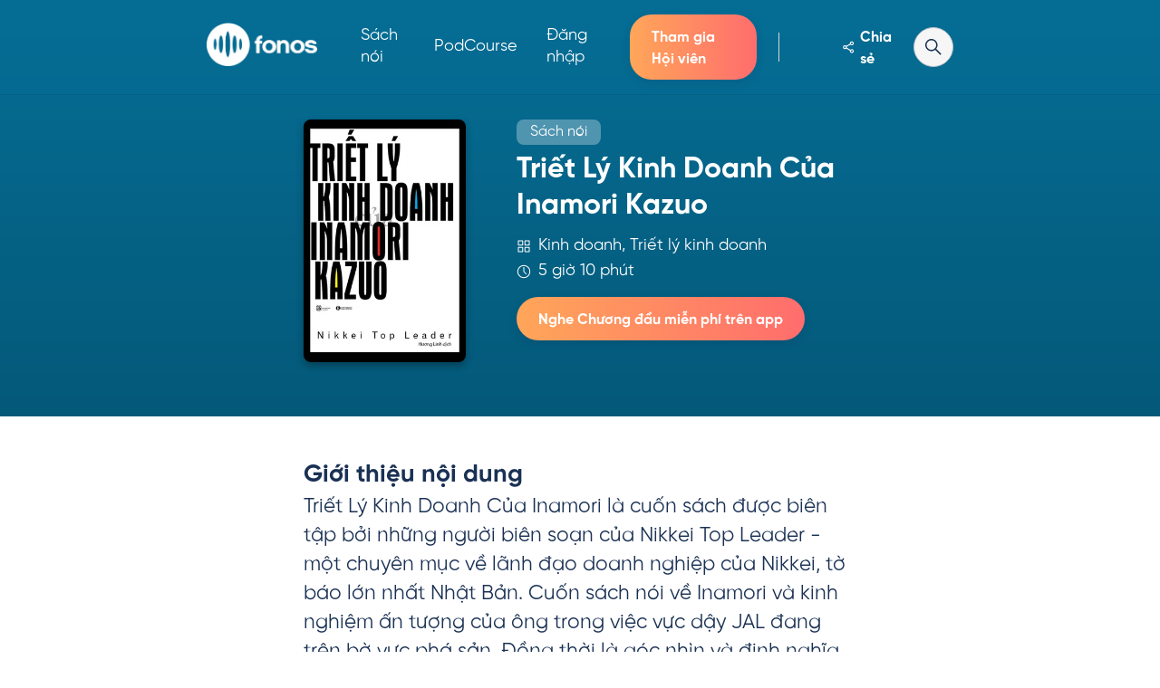

--- FILE ---
content_type: text/html; charset=utf-8
request_url: https://fonos.vn/sach-noi/triet-ly-kinh-doanh-cua-inamori-kazuo-1648265077298
body_size: 13043
content:
<!DOCTYPE html><html lang="en"><head><meta name="twitter:card" content="summary_large_image"/><meta name="twitter:site" content="@site"/><meta name="twitter:creator" content="@handle"/><meta property="og:type" content="website"/><meta property="og:locale" content="vi_VN"/><meta property="og:site_name" content="Fonos"/><link rel="shortcut icon" type="image/x-icon" href="/favicon.png"/><title>Sách nói Triết Lý Kinh Doanh Của Inamori Kazuo của tác giả Nikkei Top Leader | Fonos</title><meta name="robots" content="index,follow"/><meta name="googlebot" content="index,follow"/><meta name="description" content="Viết bởi tác giả Nikkei Top Leader, độc quyền tại Fonos. Hãy tải ngay ứng dụng Fonos và trải nghiệm chương đầu tiên của cuốn sách nói Triết Lý Kinh Doanh Của Inamori Kazuo miễn phí!"/><meta property="og:title" content="Sách nói Triết Lý Kinh Doanh Của Inamori Kazuo của tác giả Nikkei Top Leader | Fonos"/><meta property="og:description" content="Viết bởi tác giả Nikkei Top Leader, độc quyền tại Fonos. Hãy tải ngay ứng dụng Fonos và trải nghiệm chương đầu tiên của cuốn sách nói Triết Lý Kinh Doanh Của Inamori Kazuo miễn phí!"/><meta property="og:url" content="https://fonos.vn/sach-noi/triet-ly-kinh-doanh-cua-inamori-kazuo-1648265077298"/><meta property="og:image" content="https://cdn.fonos.dev/books/4c0799a0-acb4-11ec-a30a-0518d28aa38c/seoImages/facebook.jpg?v=1760846358000"/><meta property="og:image:alt" content="Sách nói Triết Lý Kinh Doanh Của Inamori Kazuo của tác giả Nikkei Top Leader | Fonos"/><meta property="og:image:width" content="1200"/><meta property="og:image:height" content="630"/><link rel="canonical" href="https://fonos.vn/sach-noi/triet-ly-kinh-doanh-cua-inamori-kazuo-1648265077298"/><meta charSet="utf-8"/><meta name="viewport" content="width=device-width, initial-scale=1, shrink-to-fit=no"/><meta name="next-head-count" content="21"/><link rel="preload" href="/_next/static/css/82736b07445ce8ce.css" as="style"/><link rel="stylesheet" href="/_next/static/css/82736b07445ce8ce.css" data-n-g=""/><link rel="preload" href="/_next/static/css/58925447e19d941d.css" as="style"/><link rel="stylesheet" href="/_next/static/css/58925447e19d941d.css" data-n-p=""/><noscript data-n-css=""></noscript><script defer="" nomodule="" src="/_next/static/chunks/polyfills-c67a75d1b6f99dc8.js"></script><script src="https://e9deaf1d52ad.ap-southeast-1.sdk.awswaf.com/e9deaf1d52ad/9e91bc5155f7/challenge.js" defer="" data-nscript="beforeInteractive"></script><script src="/_next/static/chunks/webpack-a702ed3ac39b742d.js" defer=""></script><script src="/_next/static/chunks/framework-f44ba79936f400b5.js" defer=""></script><script src="/_next/static/chunks/main-fb3658dcac678be4.js" defer=""></script><script src="/_next/static/chunks/pages/_app-563e00c323fa1123.js" defer=""></script><script src="/_next/static/chunks/75fc9c18-da194cb4baaf883a.js" defer=""></script><script src="/_next/static/chunks/7243-a2f46a4e0f2c2084.js" defer=""></script><script src="/_next/static/chunks/2064-cc920cd255f0ccc3.js" defer=""></script><script src="/_next/static/chunks/6455-503f346d21521eb5.js" defer=""></script><script src="/_next/static/chunks/9101-8d8284bd77528c0c.js" defer=""></script><script src="/_next/static/chunks/3352-cb3e1ae5a2e05ef3.js" defer=""></script><script src="/_next/static/chunks/1216-cb3895c1fef2eb1f.js" defer=""></script><script src="/_next/static/chunks/540-a569c1763972c9fb.js" defer=""></script><script src="/_next/static/chunks/8532-5d04585fa69eb8eb.js" defer=""></script><script src="/_next/static/chunks/445-ce9d7fab68fd6932.js" defer=""></script><script src="/_next/static/chunks/5773-1610869d15efe18f.js" defer=""></script><script src="/_next/static/chunks/5275-b1ef46d9e7278ffa.js" defer=""></script><script src="/_next/static/chunks/4357-efa47ce7421db5b8.js" defer=""></script><script src="/_next/static/chunks/5171-9d6c18f967790f29.js" defer=""></script><script src="/_next/static/chunks/pages/sach-noi/%5Bid%5D-9aff48faca7c2494.js" defer=""></script><script src="/_next/static/V2rrF4tIqut1xX9EhpFSq/_buildManifest.js" defer=""></script><script src="/_next/static/V2rrF4tIqut1xX9EhpFSq/_ssgManifest.js" defer=""></script><style data-styled="" data-styled-version="5.3.3">html{box-sizing:border-box;-ms-overflow-style:scrollbar;}/*!sc*/
*,*::before,*::after{box-sizing:inherit;}/*!sc*/
*{-webkit-font-smoothing:antialiased;-moz-osx-font-smoothing:grayscale;}/*!sc*/
*:focus{outline:none;}/*!sc*/
html,html a,h1,h2,h3,h4,h5,h6,a,p,li,dl,th,dt,input,textarea,span,div{-webkit-font-smoothing:antialiased;-moz-osx-font-smoothing:grayscale;text-shadow:1px 1px 1px rgba(0,0,0,0.004);}/*!sc*/
body{margin:0;padding:0;overflow-x:hidden;-webkit-tap-highlight-color:transparent;}/*!sc*/
ul{margin:0;padding:0;}/*!sc*/
li{list-style-type:none;}/*!sc*/
a{-webkit-text-decoration:none;text-decoration:none;font-weight:500;}/*!sc*/
a:hover{-webkit-text-decoration:none;text-decoration:none;}/*!sc*/
p{font-weight:500;}/*!sc*/
.reuseModalHolder{padding:0 !important;}/*!sc*/
.reuseModalHolder.demo_switcher_modal{border:0 !important;background-color:rgba(16,30,77,0.9) !important;}/*!sc*/
.reuseModalHolder.demo_switcher_modal .innerRndComponent{border-radius:8px !important;}/*!sc*/
button.modalCloseBtn{position:fixed !important;z-index:999991 !important;background-color:transparent !important;top:10px !important;right:10px !important;min-width:34px !important;min-height:34px !important;padding:0 !important;}/*!sc*/
button.modalCloseBtn span.btn-icon{font-size:22px !important;-webkit-transform:rotate(45deg) !important;-ms-transform:rotate(45deg) !important;transform:rotate(45deg) !important;}/*!sc*/
button.modalCloseBtn.alt{border-radius:50% !important;z-index:999999 !important;padding:0 !important;-webkit-transition:all 0.3s ease !important;transition:all 0.3s ease !important;top:25px !important;right:30px !important;min-width:40px !important;min-height:40px !important;}/*!sc*/
button.modalCloseBtn.alt span.btn-icon{font-size:20px !important;}/*!sc*/
button.modalCloseBtn.alt:hover{opacity:0.88 !important;}/*!sc*/
data-styled.g1[id="sc-global-gUPHAu1"]{content:"sc-global-gUPHAu1,"}/*!sc*/
.fUHFbu{display:block;max-width:100%;height:auto;box-sizing:border-box;margin:0;width:128px;height:50px;}/*!sc*/
.bHqxZk{display:block;max-width:100%;height:auto;box-sizing:border-box;margin:0;width:200px;height:75px;}/*!sc*/
data-styled.g4[id="sc-dkPtRN"]{content:"fUHFbu,bHqxZk,"}/*!sc*/
.bfCQVd{-webkit-text-decoration:none;text-decoration:none;box-sizing:border-box;margin:0;margin-right:1rem;display:inline-block;}/*!sc*/
data-styled.g5[id="sc-hKwDye"]{content:"bfCQVd,"}/*!sc*/
.jLHxXK{margin-left:auto;margin-right:auto;padding-left:30px;padding-right:30px;}/*!sc*/
@media (min-width:768px){.jLHxXK{max-width:750px;width:100%;}}/*!sc*/
@media (min-width:992px){.jLHxXK{max-width:970px;width:100%;}}/*!sc*/
@media (min-width:1220px){.jLHxXK{max-width:1170px;width:100%;}}/*!sc*/
@media (max-width:768px){}/*!sc*/
data-styled.g7[id="sc-jRQBWg"]{content:"jLHxXK,"}/*!sc*/
.ifqCzQ{padding:50px 0 60px;background-color:#557fa8;}/*!sc*/
@media only screen and (max-width:1366px){}/*!sc*/
@media only screen and (max-width:667px){}/*!sc*/
.ifqCzQ .logo img{width:128px;height:auto;}/*!sc*/
data-styled.g8[id="sc-gKclnd"]{content:"ifqCzQ,"}/*!sc*/
.kLjvSG{display:-webkit-box;display:-webkit-flex;display:-ms-flexbox;display:flex;-webkit-flex-direction:column;-ms-flex-direction:column;flex-direction:column;-webkit-box-pack:center;-webkit-justify-content:center;-ms-flex-pack:center;justify-content:center;-webkit-align-items:center;-webkit-box-align:center;-ms-flex-align:center;align-items:center;padding-top:30px;}/*!sc*/
@media only screen and (max-width:1366px){.kLjvSG{padding-top:50px;}}/*!sc*/
.kLjvSG > a{margin-right:0;}/*!sc*/
data-styled.g10[id="sc-furwcr"]{content:"kLjvSG,"}/*!sc*/
.jeicqs{display:-webkit-box;display:-webkit-flex;display:-ms-flexbox;display:flex;-webkit-align-items:center;-webkit-box-align:center;-ms-flex-align:center;align-items:center;-webkit-box-pack:center;-webkit-justify-content:center;-ms-flex-pack:center;justify-content:center;-webkit-flex-wrap:wrap;-ms-flex-wrap:wrap;flex-wrap:wrap;margin-top:37px;margin-bottom:15px;}/*!sc*/
@media only screen and (max-width:667px){.jeicqs{margin-top:30px;}}/*!sc*/
data-styled.g11[id="sc-pVTFL"]{content:"jeicqs,"}/*!sc*/
.bGzoCY{margin:0 18px;}/*!sc*/
@media only screen and (max-width:667px){.bGzoCY{margin:5px 15px;}}/*!sc*/
.bGzoCY a{color:#ffffff;-webkit-transition:all 0.3s ease;transition:all 0.3s ease;}/*!sc*/
.bGzoCY a:hover{color:rgba(255,255,255,0.7);}/*!sc*/
data-styled.g12[id="sc-jrQzAO"]{content:"bGzoCY,"}/*!sc*/
.erfAgl{color:white;margin-bottom:0;font-size:14px;text-align:center;max-width:900px;margin-bottom:15px;}/*!sc*/
.erfAgl a{color:white;}/*!sc*/
data-styled.g13[id="sc-kDTinF"]{content:"erfAgl,"}/*!sc*/
.jULtrz{color:rgba(255,255,255,0.5);margin-bottom:0;font-size:14px;text-align:center;}/*!sc*/
data-styled.g14[id="sc-iqseJM"]{content:"jULtrz,"}/*!sc*/
.ldDUJK{margin-top:15px;}/*!sc*/
.ldDUJK img{max-width:200px;}/*!sc*/
data-styled.g15[id="sc-crHmcD"]{content:"ldDUJK,"}/*!sc*/
.jBXoDM{color:rgba(255,255,255,0.5);margin-bottom:0;margin-top:10px;font-size:14px;}/*!sc*/
data-styled.g16[id="sc-egiyK"]{content:"jBXoDM,"}/*!sc*/
.cIxBXk{color:white;margin-bottom:10px;text-align:center;font-size:14px;}/*!sc*/
data-styled.g17[id="sc-bqiRlB"]{content:"cIxBXk,"}/*!sc*/
</style></head><body><div id="__next" data-reactroot=""><noscript><iframe src="https://www.googletagmanager.com/ns.html?id=GTM-K58WK8W"
height="0" width="0" style="display:none;visibility:hidden"></iframe></noscript><div class="styles_container__wDh_e"><div class="styles_rootWrapper__fnYpL"><nav style="background:linear-gradient(0, rgba(0, 0, 0, 0.22) 0%, rgba(0, 0, 0, 0.2) 100%), #0788b9" class="navbar navbar-expand-lg navbar-light styles_fonos-root-navbar__BwJHO styles_fixed__BkYCd false "><div class="container fonos-container"><div class="fonos-root-navbar--brand"><div class="d-flex"><button class="navbar-toggler  mr-3 navbar-dark" type="button" data-toggle="collapse" data-target="#navbarSupportedContent" aria-controls="navbarSupportedContent" aria-expanded="false" aria-label="Toggle navigation"><span class="navbar-toggler-icon"></span></button><a class="brand" href="/"><span style="box-sizing:border-box;display:inline-block;overflow:hidden;width:initial;height:initial;background:none;opacity:1;border:0;margin:0;padding:0;position:relative;max-width:100%"><span style="box-sizing:border-box;display:block;width:initial;height:initial;background:none;opacity:1;border:0;margin:0;padding:0;max-width:100%"><img style="display:block;max-width:100%;width:initial;height:initial;background:none;opacity:1;border:0;margin:0;padding:0" alt="" aria-hidden="true" src="data:image/svg+xml,%3csvg%20xmlns=%27http://www.w3.org/2000/svg%27%20version=%271.1%27%20width=%27122%27%20height=%2748%27/%3e"/></span><img alt="Logo Fonos" src="[data-uri]" decoding="async" data-nimg="intrinsic" style="position:absolute;top:0;left:0;bottom:0;right:0;box-sizing:border-box;padding:0;border:none;margin:auto;display:block;width:0;height:0;min-width:100%;max-width:100%;min-height:100%;max-height:100%"/><noscript><img alt="Logo Fonos" srcSet="/_next/image?url=%2F_next%2Fstatic%2Fmedia%2Flogo_white_1x.7873dbaa.webp&amp;w=128&amp;q=75 1x, /_next/image?url=%2F_next%2Fstatic%2Fmedia%2Flogo_white_1x.7873dbaa.webp&amp;w=256&amp;q=75 2x" src="/_next/image?url=%2F_next%2Fstatic%2Fmedia%2Flogo_white_1x.7873dbaa.webp&amp;w=256&amp;q=75" decoding="async" data-nimg="intrinsic" style="position:absolute;top:0;left:0;bottom:0;right:0;box-sizing:border-box;padding:0;border:none;margin:auto;display:block;width:0;height:0;min-width:100%;max-width:100%;min-height:100%;max-height:100%" loading="lazy"/></noscript></span></a></div><div class="d-md-none d-flex align-items-center"><div style="color:#1a3154" class="styles_fonos-text__my1gJ styles_fonos-medium__OU4h7  font-weight-bold styles_fonos-light__cw4PA clickable styles_shareBtn__jGiRx pr-2 st-custom-button" data-network="facebook"><svg color="white" class="pr-1" style="display:inline-block;stroke:currentColor;fill:currentColor;width:24px;height:24px" viewBox="0 0 1024 1024"><path d="M849.195 271.616c-5.717 52.907-35.797 91.051-86.187 108.843-47.445 16.768-91.435 7.467-129.877-25.813l-5.077-4.608-243.968 139.051 0.512 1.877c4.608 20.181 4.565 39.979 0 60.117l-0.512 1.792 243.712 138.923 10.88-9.173c2.048-1.707 3.968-3.115 5.973-4.523 78.891-55.765 187.349-10.581 203.563 84.736 14.080 82.987-55.851 158.464-139.819 150.827-78.763-7.125-133.205-82.901-114.645-159.744l0.597-1.963c0.085-0.427-0.427-0.341-2.261-1.365l-242.005-137.728-0.384 0.427c-27.819 26.581-60.715 39.552-97.707 37.675l-8.619-0.725c-34.816-3.84-64.171-20.096-86.443-47.701-42.325-52.395-37.717-127.488 10.539-174.805 47.061-46.123 122.112-50.347 176.213-4.651l6.571 5.931 243.968-138.965-1.493-6.869c-13.227-68.437 26.539-132.181 94.080-150.485l7.637-1.835c84.565-18.091 164.224 52.48 154.752 140.757zM719.744 722.859c-33.493 0.085-60.885 27.648-60.8 61.184 0.128 33.579 27.605 60.843 61.227 60.757 33.664-0.128 60.8-27.477 60.715-61.184-0.128-33.664-27.435-60.843-61.141-60.757zM257.707 460.032c-33.963 0.171-60.587 27.52-60.416 62.123 0.171 32.896 27.733 59.947 61.099 59.819 31.317-0.128 57.685-24.875 60.459-55.467l0.256-5.803-0.341-5.845c-3.2-30.72-29.611-55.040-61.013-54.827zM720.256 197.205c-33.621-0.171-61.141 27.051-61.312 60.629-0.171 33.493 27.221 61.141 60.672 61.312 33.707 0.128 61.099-27.008 61.269-60.629l-0.256-5.888c-2.816-30.976-28.672-55.253-60.373-55.424z"></path></svg></div><div><svg color="white" class="d-sm-none d-flex clickable" style="display:inline-block;stroke:currentColor;fill:currentColor;width:24px;height:24px" viewBox="0 0 1024 1024"><path d="M595.669 640.896c-48.653 39.31-111.261 63.104-179.426 63.104-0.086 0-0.172-0-0.257-0l0.014 0c-158.98-0.194-287.806-129.020-288-287.981l-0-0.019c0.194-158.98 129.020-287.806 287.981-288l0.019-0c158.98 0.194 287.806 129.020 288 287.981l0 0.019c0 0.072 0 0.158 0 0.244 0 68.165-23.794 130.773-63.53 179.97l0.426-0.545 224.384 224.384c5.787 5.787 9.367 13.782 9.367 22.613 0 17.662-14.318 31.98-31.98 31.98-8.831 0-16.826-3.579-22.613-9.367l-224.384-224.384zM416 192c-123.653 0.146-223.855 100.347-224 223.986l-0 0.014c0.146 123.653 100.347 223.855 223.986 224l0.014 0c123.653-0.146 223.855-100.347 224-223.986l0-0.014c-0.146-123.653-100.347-223.855-223.986-224l-0.014-0z"></path></svg></div></div></div><div class="styles_search-bar-collapse__9HdPe"><div class="collapse navbar-collapse false" id="navbarSupportedContent"><ul class="navbar-nav navbar-home"><li class="nav-item "><a class="nav-link" href="/sach-noi"><div style="color:#557fa7" class="styles_fonos-text__my1gJ styles_fonos-large___nliB   styles_fonos-light__cw4PA ">Sách nói</div></a></li><li class="nav-item "><a class="nav-link" href="/podcourse"><div style="color:#557fa7" class="styles_fonos-text__my1gJ styles_fonos-large___nliB   styles_fonos-light__cw4PA ">PodCourse</div></a></li><div class="nav-expand"><li class="nav-item"><a class="nav-link login-btn" href="/dang-nhap"><div style="color:#ff8963" class="styles_fonos-text__my1gJ styles_fonos-large___nliB   styles_fonos-light__cw4PA ">Đăng nhập</div></a></li><li class="nav-item"><div class="subscribe-btn-navbar-wrapper"><div class="styles_btnWrapper__t0z2Z clickable  subscribe-btn-navbar" style="background:linear-gradient(to right, #ffa659 0%, #ff6d6d 100%);color:white"><div style="color:inherit" class="styles_fonos-text__my1gJ styles_fonos-medium__OU4h7  font-weight-bold  label">Tham gia Hội viên</div></div></div></li><li class="seperator-wrapper"><div class="seperator-home"></div></li></div></ul></div><div style="color:#1a3154" class="styles_fonos-text__my1gJ styles_fonos-medium__OU4h7  font-weight-bold styles_fonos-light__cw4PA clickable d-none d-md-flex styles_shareBtn__jGiRx st-custom-button" data-network="facebook"><svg color="white" class="pr-1" style="display:inline-block;stroke:currentColor;fill:currentColor;width:24px;height:24px" viewBox="0 0 1024 1024"><path d="M849.195 271.616c-5.717 52.907-35.797 91.051-86.187 108.843-47.445 16.768-91.435 7.467-129.877-25.813l-5.077-4.608-243.968 139.051 0.512 1.877c4.608 20.181 4.565 39.979 0 60.117l-0.512 1.792 243.712 138.923 10.88-9.173c2.048-1.707 3.968-3.115 5.973-4.523 78.891-55.765 187.349-10.581 203.563 84.736 14.080 82.987-55.851 158.464-139.819 150.827-78.763-7.125-133.205-82.901-114.645-159.744l0.597-1.963c0.085-0.427-0.427-0.341-2.261-1.365l-242.005-137.728-0.384 0.427c-27.819 26.581-60.715 39.552-97.707 37.675l-8.619-0.725c-34.816-3.84-64.171-20.096-86.443-47.701-42.325-52.395-37.717-127.488 10.539-174.805 47.061-46.123 122.112-50.347 176.213-4.651l6.571 5.931 243.968-138.965-1.493-6.869c-13.227-68.437 26.539-132.181 94.080-150.485l7.637-1.835c84.565-18.091 164.224 52.48 154.752 140.757zM719.744 722.859c-33.493 0.085-60.885 27.648-60.8 61.184 0.128 33.579 27.605 60.843 61.227 60.757 33.664-0.128 60.8-27.477 60.715-61.184-0.128-33.664-27.435-60.843-61.141-60.757zM257.707 460.032c-33.963 0.171-60.587 27.52-60.416 62.123 0.171 32.896 27.733 59.947 61.099 59.819 31.317-0.128 57.685-24.875 60.459-55.467l0.256-5.803-0.341-5.845c-3.2-30.72-29.611-55.040-61.013-54.827zM720.256 197.205c-33.621-0.171-61.141 27.051-61.312 60.629-0.171 33.493 27.221 61.141 60.672 61.312 33.707 0.128 61.099-27.008 61.269-60.629l-0.256-5.888c-2.816-30.976-28.672-55.253-60.373-55.424z"></path></svg>Chia sẻ</div><div class="wrapper d-md-flex collapse"><div class="styles_searchbar__jLPWw searchbar"><div class="styles_fonos-input-wrapper__KFMLl styles_fonos-input-collapse__ONQJy styles_collapse__6gZeo styles_light__CrGoB d-sm-flex d-none"><svg color="#1a3154" class="fonos-input-collapse--icon" style="display:inline-block;stroke:currentColor;fill:currentColor;width:24px;height:24px" viewBox="0 0 1024 1024"><path d="M595.669 640.896c-48.653 39.31-111.261 63.104-179.426 63.104-0.086 0-0.172-0-0.257-0l0.014 0c-158.98-0.194-287.806-129.020-288-287.981l-0-0.019c0.194-158.98 129.020-287.806 287.981-288l0.019-0c158.98 0.194 287.806 129.020 288 287.981l0 0.019c0 0.072 0 0.158 0 0.244 0 68.165-23.794 130.773-63.53 179.97l0.426-0.545 224.384 224.384c5.787 5.787 9.367 13.782 9.367 22.613 0 17.662-14.318 31.98-31.98 31.98-8.831 0-16.826-3.579-22.613-9.367l-224.384-224.384zM416 192c-123.653 0.146-223.855 100.347-224 223.986l-0 0.014c0.146 123.653 100.347 223.855 223.986 224l0.014 0c123.653-0.146 223.855-100.347 224-223.986l0-0.014c-0.146-123.653-100.347-223.855-223.986-224l-0.014-0z"></path></svg><input value="" class="fonos-input "/><div class="fonos-dropdown dropdown fonos-input-collapse--dropdown"><button class="btn" type="button" id="dropdownMenuButton" data-toggle="dropdown" aria-haspopup="true" aria-expanded="false"><div style="color:#1a3154" class="styles_fonos-text__my1gJ styles_fonos-small__ViJPn    d-none d-sm-block dropdown-title">Sách nói</div><svg color="#1a3154" style="display:inline-block;stroke:currentColor;fill:currentColor;width:24px;height:24px" viewBox="0 0 1024 1024"><path d="M501.333 618.667c-8.192 0-16.384-3.115-22.613-9.387l-170.667-170.667c-12.501-12.501-12.501-32.725 0-45.227s32.725-12.501 45.227 0l148.053 148.011 148.053-148.053c12.501-12.459 32.725-12.459 45.227 0 12.501 12.544 12.501 32.768 0 45.227l-170.667 170.667c-6.229 6.315-14.421 9.387-22.613 9.387z"></path></svg></button><div class="dropdown-menu hide" aria-labelledby="dropdownMenuButton"><div><div style="color:#1a3154" class="styles_fonos-text__my1gJ styles_fonos-small__ViJPn    ">Sách nói</div><svg color="#1a3154" style="display:inline-block;stroke:currentColor;fill:currentColor;width:20px;height:20px" viewBox="0 0 1024 1024"><path d="M876.032 246.426l4.301 3.84c19.456 19.456 20.736 50.176 3.891 71.066l-3.891 4.352-469.248 469.299c-8.704 8.704-19.866 14.029-31.744 15.36l-6.042 0.307-5.99-0.307c-9.882-1.126-19.302-4.966-27.136-11.264l-4.557-4.096-213.35-213.299c-20.787-20.838-20.787-54.579 0-75.418 19.456-19.456 50.176-20.736 71.066-3.84l4.352 3.84 175.616 175.616 431.616-431.616c19.456-19.456 50.176-20.736 71.117-3.84z"></path></svg></div><div><div style="color:#1a3154" class="styles_fonos-text__my1gJ styles_fonos-small__ViJPn    ">Tóm tắt sách</div></div></div></div></div></div></div><div class="close-btn clickable hide"><svg color="#1a3154" style="display:inline-block;stroke:currentColor;fill:currentColor;width:24px;height:24px" viewBox="0 0 1024 1024"><path d="M770.731 802.731c-8.192 0-16.384-3.115-22.613-9.387l-218.752-218.752-218.752 218.709c-12.501 12.544-32.768 12.544-45.227 0-12.501-12.501-12.501-32.725 0-45.227l218.752-218.752-218.752-218.709c-12.501-12.501-12.501-32.768 0-45.227 12.501-12.501 32.768-12.501 45.227 0l218.709 218.667 218.752-218.709c12.501-12.501 32.725-12.501 45.227 0 12.544 12.501 12.544 32.768 0 45.269l-218.709 218.709 218.709 218.752c12.544 12.501 12.544 32.725 0 45.227-6.187 6.315-14.379 9.387-22.613 9.387z"></path></svg></div></div></div></nav><div id="header" class="styles_headerWrapper__9b3tM" style="margin-top:72px;background:linear-gradient(0, rgba(0, 0, 0, 0.35) 0%, rgba(0, 0, 0, 0.22) 100%), #0788b9"><div class="container fonos-container narrow"><div class="contentWrapper"><div class="cover"><div class="position-relative coverBook"><span style="box-sizing:border-box;display:block;overflow:hidden;width:initial;height:initial;background:none;opacity:1;border:0;margin:0;padding:0;position:absolute;top:0;left:0;bottom:0;right:0"><img alt="Triết Lý Kinh Doanh Của Inamori Kazuo" src="[data-uri]" decoding="async" data-nimg="fill" style="position:absolute;top:0;left:0;bottom:0;right:0;box-sizing:border-box;padding:0;border:none;margin:auto;display:block;width:0;height:0;min-width:100%;max-width:100%;min-height:100%;max-height:100%"/><noscript><img alt="Triết Lý Kinh Doanh Của Inamori Kazuo" sizes="100vw" srcSet="/_next/image?url=https%3A%2F%2Fcdn.fonos.dev%2Fbooks%2F4c0799a0-acb4-11ec-a30a-0518d28aa38c%2FcoverImage%2F1648265091132_1x.webp&amp;w=640&amp;q=75 640w, /_next/image?url=https%3A%2F%2Fcdn.fonos.dev%2Fbooks%2F4c0799a0-acb4-11ec-a30a-0518d28aa38c%2FcoverImage%2F1648265091132_1x.webp&amp;w=750&amp;q=75 750w, /_next/image?url=https%3A%2F%2Fcdn.fonos.dev%2Fbooks%2F4c0799a0-acb4-11ec-a30a-0518d28aa38c%2FcoverImage%2F1648265091132_1x.webp&amp;w=828&amp;q=75 828w, /_next/image?url=https%3A%2F%2Fcdn.fonos.dev%2Fbooks%2F4c0799a0-acb4-11ec-a30a-0518d28aa38c%2FcoverImage%2F1648265091132_1x.webp&amp;w=1080&amp;q=75 1080w, /_next/image?url=https%3A%2F%2Fcdn.fonos.dev%2Fbooks%2F4c0799a0-acb4-11ec-a30a-0518d28aa38c%2FcoverImage%2F1648265091132_1x.webp&amp;w=1200&amp;q=75 1200w, /_next/image?url=https%3A%2F%2Fcdn.fonos.dev%2Fbooks%2F4c0799a0-acb4-11ec-a30a-0518d28aa38c%2FcoverImage%2F1648265091132_1x.webp&amp;w=1920&amp;q=75 1920w, /_next/image?url=https%3A%2F%2Fcdn.fonos.dev%2Fbooks%2F4c0799a0-acb4-11ec-a30a-0518d28aa38c%2FcoverImage%2F1648265091132_1x.webp&amp;w=2048&amp;q=75 2048w, /_next/image?url=https%3A%2F%2Fcdn.fonos.dev%2Fbooks%2F4c0799a0-acb4-11ec-a30a-0518d28aa38c%2FcoverImage%2F1648265091132_1x.webp&amp;w=3840&amp;q=75 3840w" src="/_next/image?url=https%3A%2F%2Fcdn.fonos.dev%2Fbooks%2F4c0799a0-acb4-11ec-a30a-0518d28aa38c%2FcoverImage%2F1648265091132_1x.webp&amp;w=3840&amp;q=75" decoding="async" data-nimg="fill" style="position:absolute;top:0;left:0;bottom:0;right:0;box-sizing:border-box;padding:0;border:none;margin:auto;display:block;width:0;height:0;min-width:100%;max-width:100%;min-height:100%;max-height:100%" loading="lazy"/></noscript></span></div></div><div class="titleWrapper justify-content-start "><div class="styles_fonos-badge__jH_5k "><h2 style="color:#1a3154" class="styles_fonos-text__my1gJ styles_fonos-medium__OU4h7   styles_fonos-light__cw4PA mb-0">Sách nói</h2></div><h1 style="color:#1a3154" class="styles_fonos-text__my1gJ styles_fonos-h1__xvzs8   styles_fonos-light__cw4PA pb-2 pt-1 title">Triết Lý Kinh Doanh Của Inamori Kazuo</h1><div style="color:#1a3154" class="styles_fonos-text__my1gJ styles_fonos-large___nliB   styles_fonos-light__cw4PA d-flex align-items-center pb-1"><div class="mr-2"><svg color="white" style="display:inline-block;stroke:currentColor;fill:currentColor;width:16px;height:16px" viewBox="0 0 1024 1024"><path d="M426.688 565.312c17.673 0 32 14.327 32 32v0 298.688c0 17.673-14.327 32-32 32v0h-298.688c-17.673 0-32-14.327-32-32v0-298.688c0-17.673 14.327-32 32-32v0h298.688zM896 565.312c17.673 0 32 14.327 32 32v0 298.688c0 17.673-14.327 32-32 32v0h-298.688c-17.673 0-32-14.327-32-32v0-298.688c0-17.673 14.327-32 32-32v0h298.688zM394.688 629.312h-234.688v234.688h234.688v-234.688zM864 629.312h-234.688v234.688h234.688v-234.688zM426.688 96c17.673 0 32 14.327 32 32v0 298.688c0 17.673-14.327 32-32 32v0h-298.688c-17.673 0-32-14.327-32-32v0-298.688c0-17.673 14.327-32 32-32v0h298.688zM896 96c17.673 0 32 14.327 32 32v0 298.688c0 17.673-14.327 32-32 32v0h-298.688c-17.673 0-32-14.327-32-32v0-298.688c0-17.673 14.327-32 32-32v0h298.688zM394.688 160h-234.688v234.688h234.688v-234.688zM864 160h-234.688v234.688h234.688v-234.688z"></path></svg></div>Kinh doanh, Triết lý kinh doanh</div><div style="color:#1a3154" class="styles_fonos-text__my1gJ styles_fonos-large___nliB   styles_fonos-light__cw4PA d-flex align-items-center pb-3"><div class="mr-2"><svg color="white" style="display:inline-block;stroke:currentColor;fill:currentColor;width:16px;height:16px" viewBox="0 0 1024 1024"><path d="M512 53.35c253.305 0 458.65 205.344 458.65 458.65s-205.344 458.65-458.65 458.65v0c-253.305 0-458.65-205.344-458.65-458.65s205.344-458.65 458.65-458.65v0zM512 117.35c-217.959 0-394.65 176.691-394.65 394.65s176.691 394.65 394.65 394.65h0c217.959 0 394.65-176.691 394.65-394.65s-176.691-394.65-394.65-394.65v0zM512 181.35c17.664 0 32 14.336 32 32v285.338l161.28 161.28c5.792 5.792 9.374 13.793 9.374 22.63 0 17.675-14.329 32.004-32.004 32.004-8.838 0-16.839-3.582-22.63-9.374v0l-170.65-170.65c-5.779-5.78-9.357-13.761-9.37-22.577l-0-0.002v-298.65c0-17.715 14.336-32 32-32z"></path></svg></div>5 giờ 10 phút </div><div class="d-flex"><div class="styles_btnWrapper__t0z2Z clickable  d-none d-md-flex justify-content-center" style="background:linear-gradient(to right, #ffa659 0%, #ff6d6d 100%);color:white" id="freeListenButton" data-toggle="modal" data-target="#download-modal"><div style="color:inherit" class="styles_fonos-text__my1gJ styles_fonos-medium__OU4h7  font-weight-bold  label">Nghe Chương đầu miễn phí trên app</div></div></div></div></div><div class="d-flex"><div class="styles_btnWrapper__t0z2Z clickable  container d-flex d-md-none mt-4 justify-content-center" style="background:linear-gradient(to right, #ffa659 0%, #ff6d6d 100%);color:white" id="freeListenButton" data-toggle="modal" data-target="#download-modal"><div style="color:inherit" class="styles_fonos-text__my1gJ styles_fonos-medium__OU4h7  font-weight-bold  label">Nghe Chương đầu miễn phí trên app</div></div></div></div></div><div class="content-wrapper container fonos-container narrow mt-5"><div class="styles_responsive-readable-content__DOvgE"><div class="section-wrapper"><h3 style="color:#1a3154" class="styles_fonos-text__my1gJ styles_fonos-h3__sf_bK    mb-2">Giới thiệu nội dung</h3><div style="color:#1a3154" class="styles_fonos-text__my1gJ styles_fonos-large___nliB    fonos-large">Triết Lý Kinh Doanh Của Inamori là cuốn sách được biên tập bởi những người biên soạn của Nikkei Top Leader - một chuyên mục về lãnh đạo doanh nghiệp của Nikkei, tờ báo lớn nhất Nhật Bản. Cuốn sách nói về Inamori và kinh nghiệm ấn tượng của ông trong việc vực dậy JAL đang trên bờ vực phá sản. Đồng thời là góc nhìn và định nghĩa về một doanh nhân trong thời kỳ nước Nhật đang bước sang tiến trình già hóa dân số và nền kinh tế hội nhập đang gia tăng nhanh chóng. 

Sứ mệnh của doanh nhân rốt cuộc là gì? Là tăng lợi nhuận? Khiến cho việc kinh doanh của công ty kéo dài mãi mãi? Đương nhiên, đây đều là những mục tiêu quan trọng mà bất cứ ai làm kinh doanh đều hướng đến, cũng có thể nói đó là sứ mệnh của cả công ty. Cuốn sách tìm kiếm câu trả lời cho những câu hỏi trên, và muốn đổi câu hỏi “Doanh nhân là gì?” thành “Nếu là một doanh nhân thì nên là một con người như thế nào?”

Với sách nói này, thính giả sẽ được tham khảo về triết lý sống và kinh doanh của một trong những nhà lãnh đạo bậc nhất của Nhật Bản, hứa hẹn những bài học vô cùng đắt giá không chỉ cho những nhà quản lý doanh nghiệp, mà cho tất cả mọi người.</div></div><div class="section-wrapper"><h3 style="color:#1a3154" class="styles_fonos-text__my1gJ styles_fonos-h3__sf_bK    mb-2">Dành cho</h3><div style="color:#1a3154" class="styles_fonos-text__my1gJ styles_fonos-large___nliB    audience fonos-large">- Những nhà lãnh đạo đang xây dựng một kế hoạch phát triển cho doanh nghiệp cũng như bản thân mình</div><div style="color:#1a3154" class="styles_fonos-text__my1gJ styles_fonos-large___nliB    audience fonos-large">- Những ai đang tìm kiếm các bài học, kinh nghiệm kinh doanh thực tế</div><div style="color:#1a3154" class="styles_fonos-text__my1gJ styles_fonos-large___nliB    audience fonos-large">- Các chủ doanh nghiệp đang chèo lái công ty trong giai đoạn khó khăn</div></div><div class="section-wrapper"><h3 style="color:#1a3154" class="styles_fonos-text__my1gJ styles_fonos-h3__sf_bK    mb-2">Về tác giả</h3><div class=" content-item"><a class="row align-items-center m-0 mb-2 author-item styles_link__ucpZ3   styles_hideUnderline__3vLEf  " href="/tac-gia/633"><div class="row align-items-center ml-2"><div class="position-relative author-avatar"><span style="box-sizing:border-box;display:block;overflow:hidden;width:initial;height:initial;background:none;opacity:1;border:0;margin:0;padding:0;position:absolute;top:0;left:0;bottom:0;right:0"><img alt="Author avatar" src="[data-uri]" decoding="async" data-nimg="fill" style="position:absolute;top:0;left:0;bottom:0;right:0;box-sizing:border-box;padding:0;border:none;margin:auto;display:block;width:0;height:0;min-width:100%;max-width:100%;min-height:100%;max-height:100%;object-fit:cover"/><noscript><img alt="Author avatar" sizes="100vw" srcSet="/_next/image?url=https%3A%2F%2Fcdn.fonos.dev%2Favatar%2Fauthor%2F1648264661791_1x.webp&amp;w=640&amp;q=75 640w, /_next/image?url=https%3A%2F%2Fcdn.fonos.dev%2Favatar%2Fauthor%2F1648264661791_1x.webp&amp;w=750&amp;q=75 750w, /_next/image?url=https%3A%2F%2Fcdn.fonos.dev%2Favatar%2Fauthor%2F1648264661791_1x.webp&amp;w=828&amp;q=75 828w, /_next/image?url=https%3A%2F%2Fcdn.fonos.dev%2Favatar%2Fauthor%2F1648264661791_1x.webp&amp;w=1080&amp;q=75 1080w, /_next/image?url=https%3A%2F%2Fcdn.fonos.dev%2Favatar%2Fauthor%2F1648264661791_1x.webp&amp;w=1200&amp;q=75 1200w, /_next/image?url=https%3A%2F%2Fcdn.fonos.dev%2Favatar%2Fauthor%2F1648264661791_1x.webp&amp;w=1920&amp;q=75 1920w, /_next/image?url=https%3A%2F%2Fcdn.fonos.dev%2Favatar%2Fauthor%2F1648264661791_1x.webp&amp;w=2048&amp;q=75 2048w, /_next/image?url=https%3A%2F%2Fcdn.fonos.dev%2Favatar%2Fauthor%2F1648264661791_1x.webp&amp;w=3840&amp;q=75 3840w" src="/_next/image?url=https%3A%2F%2Fcdn.fonos.dev%2Favatar%2Fauthor%2F1648264661791_1x.webp&amp;w=3840&amp;q=75" decoding="async" data-nimg="fill" style="position:absolute;top:0;left:0;bottom:0;right:0;box-sizing:border-box;padding:0;border:none;margin:auto;display:block;width:0;height:0;min-width:100%;max-width:100%;min-height:100%;max-height:100%;object-fit:cover" loading="lazy"/></noscript></span></div><div class="ml-3 align-items-center info"><p class="styles_fonos-text__9ssUb styles_h4-large__FQNrp                   ">Nikkei Top Leader</p><p class="styles_fonos-text__9ssUb styles_medium__1Oodh  styles_gray__BDdd3                 ">Japan</p></div></div><div class="icon"><svg color="#6f7f9d" style="display:inline-block;stroke:currentColor;fill:currentColor;width:24px;height:24px" viewBox="0 0 1024 1024"><path d="M282.916 216.102l296.281 296.281-296.281 296.28c-29.781 29.784-29.781 77.89 0 107.671 14.268 14.292 33.635 22.33 53.834 22.33s39.569-8.038 53.834-22.33l350.496-350.501c29.78-29.78 29.78-77.89 0-107.67l-350.496-350.497c-29.781-29.78-77.89-29.78-107.67 0-29.016 29.78-29.781 78.65 0 108.432z"></path></svg></div></a><div class="about pt-2"><p class="styles_fonos-text__9ssUb styles_large__GUYMK                   fonos-large">Nikkei Top Leader là tạp chí được đọc hàng tháng bởi các giám đốc điều hành cấp cao nhất của các công ty vừa và nhỏ, những người mong muốn tìm ra những ý tưởng mới về cách họ có thể phát triển và mở rộng kinh doanh. Tạp chí này cũng được đọc bởi các doanh nhân chủ động muốn khởi nghiệp hay bắt đầu một hình thức kinh doanh mới. Nikkei Top Leader được biết đến với khả năng đưa tin sâu sắc về các mô hình kinh doanh mới đang được phát triển và triển khai tại Nhật Bản, dựa trên các xu hướng kinh doanh và công nghệ quan trọng nhất đang diễn ra tại quốc gia này.</p></div></div></div><div class="section-wrapper"><h3 style="color:#1a3154" class="styles_fonos-text__my1gJ styles_fonos-h3__sf_bK    mb-1">Thông tin xuất bản:</h3><div class="more-info w-100"><div class="row"><div class="col-4"><div style="color:#6a7990" class="styles_fonos-text__my1gJ styles_fonos-large___nliB    fonos-large">Công ty phát hành</div></div><div class="col-8 pl-2"><div style="color:#ff8963" class="styles_fonos-text__my1gJ styles_fonos-large___nliB    fonos-large clickable" href="/sach-noi/thai-ha-books">Thái Hà Books</div></div></div></div><div class="more-info w-100"><div class="row"><div class="col-4"><div style="color:#6a7990" class="styles_fonos-text__my1gJ styles_fonos-large___nliB    fonos-large">Giá bán</div></div><div class="col-8 pl-2"><div style="color:#1a3154" class="styles_fonos-text__my1gJ styles_fonos-large___nliB    fonos-large">129.000₫ - Tip nhỏ: Bạn có thể tham gia Hội viên Fonos để tiết kiệm đến 50% khi mua sách. Chi tiết xem tại ứng dụng.</div></div></div></div></div><div class="d-flex justify-content-center "></div></div></div><div style="background:linear-gradient(0, #557fa7 -100%, #ffffff 100%)" class="styles_app-store-wrapper__qN3Ox"><div class="position-relative bg-img image"><span style="box-sizing:border-box;display:block;overflow:hidden;width:initial;height:initial;background:none;opacity:1;border:0;margin:0;padding:0;position:absolute;top:0;left:0;bottom:0;right:0"><img alt="Background image" src="[data-uri]" decoding="async" data-nimg="fill" style="position:absolute;top:0;left:0;bottom:0;right:0;box-sizing:border-box;padding:0;border:none;margin:auto;display:block;width:0;height:0;min-width:100%;max-width:100%;min-height:100%;max-height:100%"/><noscript><img alt="Background image" sizes="100vw" srcSet="/_next/image?url=%2F_next%2Fstatic%2Fmedia%2Fimg_wave_1x.5ca3cdb3.webp&amp;w=640&amp;q=75 640w, /_next/image?url=%2F_next%2Fstatic%2Fmedia%2Fimg_wave_1x.5ca3cdb3.webp&amp;w=750&amp;q=75 750w, /_next/image?url=%2F_next%2Fstatic%2Fmedia%2Fimg_wave_1x.5ca3cdb3.webp&amp;w=828&amp;q=75 828w, /_next/image?url=%2F_next%2Fstatic%2Fmedia%2Fimg_wave_1x.5ca3cdb3.webp&amp;w=1080&amp;q=75 1080w, /_next/image?url=%2F_next%2Fstatic%2Fmedia%2Fimg_wave_1x.5ca3cdb3.webp&amp;w=1200&amp;q=75 1200w, /_next/image?url=%2F_next%2Fstatic%2Fmedia%2Fimg_wave_1x.5ca3cdb3.webp&amp;w=1920&amp;q=75 1920w, /_next/image?url=%2F_next%2Fstatic%2Fmedia%2Fimg_wave_1x.5ca3cdb3.webp&amp;w=2048&amp;q=75 2048w, /_next/image?url=%2F_next%2Fstatic%2Fmedia%2Fimg_wave_1x.5ca3cdb3.webp&amp;w=3840&amp;q=75 3840w" src="/_next/image?url=%2F_next%2Fstatic%2Fmedia%2Fimg_wave_1x.5ca3cdb3.webp&amp;w=3840&amp;q=75" decoding="async" data-nimg="fill" style="position:absolute;top:0;left:0;bottom:0;right:0;box-sizing:border-box;padding:0;border:none;margin:auto;display:block;width:0;height:0;min-width:100%;max-width:100%;min-height:100%;max-height:100%" loading="lazy"/></noscript></span></div><div class="container fonos-container"><span style="box-sizing:border-box;display:inline-block;overflow:hidden;width:initial;height:initial;background:none;opacity:1;border:0;margin:0;padding:0;position:relative;max-width:100%"><span style="box-sizing:border-box;display:block;width:initial;height:initial;background:none;opacity:1;border:0;margin:0;padding:0;max-width:100%"><img style="display:block;max-width:100%;width:initial;height:initial;background:none;opacity:1;border:0;margin:0;padding:0" alt="" aria-hidden="true" src="data:image/svg+xml,%3csvg%20xmlns=%27http://www.w3.org/2000/svg%27%20version=%271.1%27%20width=%27425%27%20height=%27234%27/%3e"/></span><img alt="Image phone" src="[data-uri]" decoding="async" data-nimg="intrinsic" style="position:absolute;top:0;left:0;bottom:0;right:0;box-sizing:border-box;padding:0;border:none;margin:auto;display:block;width:0;height:0;min-width:100%;max-width:100%;min-height:100%;max-height:100%"/><noscript><img alt="Image phone" srcSet="/_next/image?url=%2F_next%2Fstatic%2Fmedia%2Fimg_phone_features_1x.ef414fa8.webp&amp;w=640&amp;q=75 1x, /_next/image?url=%2F_next%2Fstatic%2Fmedia%2Fimg_phone_features_1x.ef414fa8.webp&amp;w=1080&amp;q=75 2x" src="/_next/image?url=%2F_next%2Fstatic%2Fmedia%2Fimg_phone_features_1x.ef414fa8.webp&amp;w=1080&amp;q=75" decoding="async" data-nimg="intrinsic" style="position:absolute;top:0;left:0;bottom:0;right:0;box-sizing:border-box;padding:0;border:none;margin:auto;display:block;width:0;height:0;min-width:100%;max-width:100%;min-height:100%;max-height:100%" loading="lazy"/></noscript></span><div class="text-wrapper"><div style="color:#1a3154" class="styles_fonos-text__my1gJ styles_fonos-h1__xvzs8    title">Người bạn âm thanh đồng hành cùng bạn mỗi ngày</div><div class="row m-0 py-4 btn-wrapper"><div class="clickable mr-2"><a href="https://go.fonos.app/5RLu/7mza0yj4"><span style="box-sizing:border-box;display:inline-block;overflow:hidden;width:initial;height:initial;background:none;opacity:1;border:0;margin:0;padding:0;position:relative;max-width:100%"><span style="box-sizing:border-box;display:block;width:initial;height:initial;background:none;opacity:1;border:0;margin:0;padding:0;max-width:100%"><img style="display:block;max-width:100%;width:initial;height:initial;background:none;opacity:1;border:0;margin:0;padding:0" alt="" aria-hidden="true" src="data:image/svg+xml,%3csvg%20xmlns=%27http://www.w3.org/2000/svg%27%20version=%271.1%27%20width=%27243%27%20height=%2772%27/%3e"/></span><img id="downloadAppIosFooter" alt="Download app IOS" src="[data-uri]" decoding="async" data-nimg="intrinsic" style="position:absolute;top:0;left:0;bottom:0;right:0;box-sizing:border-box;padding:0;border:none;margin:auto;display:block;width:0;height:0;min-width:100%;max-width:100%;min-height:100%;max-height:100%"/><noscript><img id="downloadAppIosFooter" alt="Download app IOS" srcSet="/_next/image?url=%2F_next%2Fstatic%2Fmedia%2Fappstore_1x.9a06bfdc.webp&amp;w=256&amp;q=75 1x, /_next/image?url=%2F_next%2Fstatic%2Fmedia%2Fappstore_1x.9a06bfdc.webp&amp;w=640&amp;q=75 2x" src="/_next/image?url=%2F_next%2Fstatic%2Fmedia%2Fappstore_1x.9a06bfdc.webp&amp;w=640&amp;q=75" decoding="async" data-nimg="intrinsic" style="position:absolute;top:0;left:0;bottom:0;right:0;box-sizing:border-box;padding:0;border:none;margin:auto;display:block;width:0;height:0;min-width:100%;max-width:100%;min-height:100%;max-height:100%" loading="lazy"/></noscript></span></a></div><div class="clickable ml-2"><a href="https://go.fonos.app/5RLu/7mza0yj4"><span style="box-sizing:border-box;display:inline-block;overflow:hidden;width:initial;height:initial;background:none;opacity:1;border:0;margin:0;padding:0;position:relative;max-width:100%"><span style="box-sizing:border-box;display:block;width:initial;height:initial;background:none;opacity:1;border:0;margin:0;padding:0;max-width:100%"><img style="display:block;max-width:100%;width:initial;height:initial;background:none;opacity:1;border:0;margin:0;padding:0" alt="" aria-hidden="true" src="data:image/svg+xml,%3csvg%20xmlns=%27http://www.w3.org/2000/svg%27%20version=%271.1%27%20width=%27245%27%20height=%2772%27/%3e"/></span><img id="downloadAppAndroidFooter" alt="Download app Android" src="[data-uri]" decoding="async" data-nimg="intrinsic" style="position:absolute;top:0;left:0;bottom:0;right:0;box-sizing:border-box;padding:0;border:none;margin:auto;display:block;width:0;height:0;min-width:100%;max-width:100%;min-height:100%;max-height:100%"/><noscript><img id="downloadAppAndroidFooter" alt="Download app Android" srcSet="/_next/image?url=%2F_next%2Fstatic%2Fmedia%2Fgoogle_play_1x.3dad804c.webp&amp;w=256&amp;q=75 1x, /_next/image?url=%2F_next%2Fstatic%2Fmedia%2Fgoogle_play_1x.3dad804c.webp&amp;w=640&amp;q=75 2x" src="/_next/image?url=%2F_next%2Fstatic%2Fmedia%2Fgoogle_play_1x.3dad804c.webp&amp;w=640&amp;q=75" decoding="async" data-nimg="intrinsic" style="position:absolute;top:0;left:0;bottom:0;right:0;box-sizing:border-box;padding:0;border:none;margin:auto;display:block;width:0;height:0;min-width:100%;max-width:100%;min-height:100%;max-height:100%" loading="lazy"/></noscript></span></a></div></div></div></div></div><footer class="sc-gKclnd ifqCzQ"><div class="sc-jRQBWg jLHxXK container"><div class="sc-furwcr kLjvSG"><a class="sc-hKwDye bfCQVd logo" href="/" display="inline-block"><span style="box-sizing:border-box;display:inline-block;overflow:hidden;width:initial;height:initial;background:none;opacity:1;border:0;margin:0;padding:0;position:relative;max-width:100%"><span style="box-sizing:border-box;display:block;width:initial;height:initial;background:none;opacity:1;border:0;margin:0;padding:0;max-width:100%"><img style="display:block;max-width:100%;width:initial;height:initial;background:none;opacity:1;border:0;margin:0;padding:0" alt="" aria-hidden="true" src="data:image/svg+xml,%3csvg%20xmlns=%27http://www.w3.org/2000/svg%27%20version=%271.1%27%20width=%27128%27%20height=%2750%27/%3e"/></span><img alt="Fonos" m="0" src="[data-uri]" decoding="async" data-nimg="intrinsic" class="sc-dkPtRN fUHFbu" style="position:absolute;top:0;left:0;bottom:0;right:0;box-sizing:border-box;padding:0;border:none;margin:auto;display:block;width:0;height:0;min-width:100%;max-width:100%;min-height:100%;max-height:100%"/><noscript><img alt="Fonos" m="0" srcSet="/_next/image?url=%2F_next%2Fstatic%2Fmedia%2Flogo-white.82601b05.png&amp;w=128&amp;q=75 1x, /_next/image?url=%2F_next%2Fstatic%2Fmedia%2Flogo-white.82601b05.png&amp;w=256&amp;q=75 2x" src="/_next/image?url=%2F_next%2Fstatic%2Fmedia%2Flogo-white.82601b05.png&amp;w=256&amp;q=75" decoding="async" data-nimg="intrinsic" style="position:absolute;top:0;left:0;bottom:0;right:0;box-sizing:border-box;padding:0;border:none;margin:auto;display:block;width:0;height:0;min-width:100%;max-width:100%;min-height:100%;max-height:100%" class="sc-dkPtRN fUHFbu" loading="lazy"/></noscript></span></a><ul class="sc-pVTFL jeicqs"><li class="sc-jrQzAO bGzoCY"><a href="/chinh-sach-thanh-toan">Chính sách thanh toán</a></li><li class="sc-jrQzAO bGzoCY"><a href="/chinh-sach-giao-nhan">Chính sách giao nhận</a></li><li class="sc-jrQzAO bGzoCY"><a href="/chinh-sach-bao-hanh">Chính sách bảo hành</a></li><li class="sc-jrQzAO bGzoCY"><a href="/privacy">Chính sách bảo mật</a></li><li class="sc-jrQzAO bGzoCY"><a href="/chinh-sach-doi-tra-hoan-tien">Chính sách đổi trả</a></li></ul><div class="sc-kDTinF erfAgl"><strong>Sách hay</strong>:<!-- --> <a href="https://blog.fonos.vn/sach-marketing-hay-nhat/">Sách marketing hay nhất</a>,<!-- --> <a href="https://blog.fonos.vn/sach-hay-cho-nguoi-khoi-nghiep//">Sách hay cho người khởi nghiệp</a>,<!-- --> <a href="https://blog.fonos.vn/sach-kinh-doanh-hay-nhat/">Sách kinh doanh hay nhất</a>,<!-- --> <a href="https://blog.fonos.vn/sach-tai-chinh-va-dau-tu-hay-nhat/">Sách tài chính và đầu tư hay nhất</a>,<!-- --> <a href="https://blog.fonos.vn/sach-hay-nhat-ve-ton-giao-va-tam-linh/">Sách hay nhất về tôn giáo và tâm linh</a>,<!-- --> <a href="https://blog.fonos.vn/sach-nuoi-day-con-hay-nhat/">Sách nuôi dạy con hay nhất</a>,<!-- --> <a href="https://blog.fonos.vn/sach-ve-lanh-dao-hay-nhat/">Sách về lãnh đạo hay nhất</a>,<!-- --> <a href="https://blog.fonos.vn/nhung-cuon-sach-tieu-su-hay-nhat/">Sách tiểu sử hay nhất</a>,<!-- --> <a href="https://blog.fonos.vn/sach-ky-nang-quan-tri-hay-nhat/">Sách kỹ năng quản trị hay nhất</a>,<!-- --> <a href="https://blog.fonos.vn/sach-tam-ly-hay-nhat/">Sách tâm lý hay nhất</a>,<!-- --> <a href="https://blog.fonos.vn/sach-ky-nang-ban-hang-hay-nhat/">Sách kỹ năng bán hàng hay nhất</a>,<!-- --> <a href="https://blog.fonos.vn/sach-truyen-cam-hung-hay-nhat/">Sách truyền cảm hứng hay nhất</a></div><p class="sc-iqseJM jULtrz">CÔNG TY CỔ PHẦN FONOS<br/>Giấy CNĐKKD: 0315637603, đăng ký lần đầu ngày 18/04/2019 cấp bởi Sở KHĐT thành phố Hồ Chí Minh.<br/>Địa chỉ: 119 Mỹ Kim 2 - H25, Phú Mỹ Hưng, Phường Tân Phong, Quận 7, Thành phố Hồ Chí Minh, Việt Nam.<br/>EMAIL: support@fonos.vn</p><div class="sc-crHmcD ldDUJK"><div class="sc-bqiRlB cIxBXk">Cam kết sách nói bản quyền</div><a href="http://online.gov.vn/Home/WebDetails/63340" target="_blank" rel="noopener noreferrer"><span style="box-sizing:border-box;display:inline-block;overflow:hidden;width:initial;height:initial;background:none;opacity:1;border:0;margin:0;padding:0;position:relative;max-width:100%"><span style="box-sizing:border-box;display:block;width:initial;height:initial;background:none;opacity:1;border:0;margin:0;padding:0;max-width:100%"><img style="display:block;max-width:100%;width:initial;height:initial;background:none;opacity:1;border:0;margin:0;padding:0" alt="" aria-hidden="true" src="data:image/svg+xml,%3csvg%20xmlns=%27http://www.w3.org/2000/svg%27%20version=%271.1%27%20width=%27200%27%20height=%2775%27/%3e"/></span><img alt="VN Gov" m="0" src="[data-uri]" decoding="async" data-nimg="intrinsic" class="sc-dkPtRN bHqxZk" style="position:absolute;top:0;left:0;bottom:0;right:0;box-sizing:border-box;padding:0;border:none;margin:auto;display:block;width:0;height:0;min-width:100%;max-width:100%;min-height:100%;max-height:100%"/><noscript><img alt="VN Gov" m="0" srcSet="/_next/image?url=%2F_next%2Fstatic%2Fmedia%2FlogoSaleNoti.61f6c35c.png&amp;w=256&amp;q=75 1x, /_next/image?url=%2F_next%2Fstatic%2Fmedia%2FlogoSaleNoti.61f6c35c.png&amp;w=640&amp;q=75 2x" src="/_next/image?url=%2F_next%2Fstatic%2Fmedia%2FlogoSaleNoti.61f6c35c.png&amp;w=640&amp;q=75" decoding="async" data-nimg="intrinsic" style="position:absolute;top:0;left:0;bottom:0;right:0;box-sizing:border-box;padding:0;border:none;margin:auto;display:block;width:0;height:0;min-width:100%;max-width:100%;min-height:100%;max-height:100%" class="sc-dkPtRN bHqxZk" loading="lazy"/></noscript></span></a></div><p class="sc-egiyK jBXoDM">Copyright <!-- -->2026<!-- --> By Fonos</p></div></div></footer></div><div class="styles_fonos-modal__kznfp modal fade" id="download-modal" tabindex="-1" role="dialog" aria-hidden="true"><div class="modal-dialog modal-dialog-centered" role="document"><div class="modal-content"><div class="clickable close-button" data-dismiss="modal" aria-label="Close"><svg color="black" style="display:inline-block;stroke:currentColor;fill:currentColor;width:24px;height:24px" viewBox="0 0 1024 1024"><path d="M770.731 802.731c-8.192 0-16.384-3.115-22.613-9.387l-218.752-218.752-218.752 218.709c-12.501 12.544-32.768 12.544-45.227 0-12.501-12.501-12.501-32.725 0-45.227l218.752-218.752-218.752-218.709c-12.501-12.501-12.501-32.768 0-45.227 12.501-12.501 32.768-12.501 45.227 0l218.709 218.667 218.752-218.709c12.501-12.501 32.725-12.501 45.227 0 12.544 12.501 12.544 32.768 0 45.269l-218.709 218.709 218.709 218.752c12.544 12.501 12.544 32.725 0 45.227-6.187 6.315-14.379 9.387-22.613 9.387z"></path></svg></div><div class="modal-body"><div class="styles_download-modal-content__o_RoE"><div style="color:#1a3154" class="styles_fonos-text__my1gJ styles_fonos-h2__f0gsg    download-title">Tải Fonos ngay!</div><div class="row m-0 py-4 btn-wrapper"><div class="clickable mr-2" id="downloadAppIosModal"><a href="https://go.fonos.app/5RLu/7mza0yj4"><span style="box-sizing:border-box;display:inline-block;overflow:hidden;width:initial;height:initial;background:none;opacity:1;border:0;margin:0;padding:0;position:relative;max-width:100%"><span style="box-sizing:border-box;display:block;width:initial;height:initial;background:none;opacity:1;border:0;margin:0;padding:0;max-width:100%"><img style="display:block;max-width:100%;width:initial;height:initial;background:none;opacity:1;border:0;margin:0;padding:0" alt="" aria-hidden="true" src="data:image/svg+xml,%3csvg%20xmlns=%27http://www.w3.org/2000/svg%27%20version=%271.1%27%20width=%27243%27%20height=%2772%27/%3e"/></span><img src="[data-uri]" decoding="async" data-nimg="intrinsic" style="position:absolute;top:0;left:0;bottom:0;right:0;box-sizing:border-box;padding:0;border:none;margin:auto;display:block;width:0;height:0;min-width:100%;max-width:100%;min-height:100%;max-height:100%"/><noscript><img srcSet="/_next/image?url=%2F_next%2Fstatic%2Fmedia%2Fappstore_1x.9a06bfdc.webp&amp;w=256&amp;q=75 1x, /_next/image?url=%2F_next%2Fstatic%2Fmedia%2Fappstore_1x.9a06bfdc.webp&amp;w=640&amp;q=75 2x" src="/_next/image?url=%2F_next%2Fstatic%2Fmedia%2Fappstore_1x.9a06bfdc.webp&amp;w=640&amp;q=75" decoding="async" data-nimg="intrinsic" style="position:absolute;top:0;left:0;bottom:0;right:0;box-sizing:border-box;padding:0;border:none;margin:auto;display:block;width:0;height:0;min-width:100%;max-width:100%;min-height:100%;max-height:100%" loading="lazy"/></noscript></span></a></div><div class="clickable ml-2" id="downloadAppAndroidModal"><a href="https://go.fonos.app/5RLu/7mza0yj4"><span style="box-sizing:border-box;display:inline-block;overflow:hidden;width:initial;height:initial;background:none;opacity:1;border:0;margin:0;padding:0;position:relative;max-width:100%"><span style="box-sizing:border-box;display:block;width:initial;height:initial;background:none;opacity:1;border:0;margin:0;padding:0;max-width:100%"><img style="display:block;max-width:100%;width:initial;height:initial;background:none;opacity:1;border:0;margin:0;padding:0" alt="" aria-hidden="true" src="data:image/svg+xml,%3csvg%20xmlns=%27http://www.w3.org/2000/svg%27%20version=%271.1%27%20width=%27245%27%20height=%2772%27/%3e"/></span><img src="[data-uri]" decoding="async" data-nimg="intrinsic" style="position:absolute;top:0;left:0;bottom:0;right:0;box-sizing:border-box;padding:0;border:none;margin:auto;display:block;width:0;height:0;min-width:100%;max-width:100%;min-height:100%;max-height:100%"/><noscript><img srcSet="/_next/image?url=%2F_next%2Fstatic%2Fmedia%2Fgoogle_play_1x.3dad804c.webp&amp;w=256&amp;q=75 1x, /_next/image?url=%2F_next%2Fstatic%2Fmedia%2Fgoogle_play_1x.3dad804c.webp&amp;w=640&amp;q=75 2x" src="/_next/image?url=%2F_next%2Fstatic%2Fmedia%2Fgoogle_play_1x.3dad804c.webp&amp;w=640&amp;q=75" decoding="async" data-nimg="intrinsic" style="position:absolute;top:0;left:0;bottom:0;right:0;box-sizing:border-box;padding:0;border:none;margin:auto;display:block;width:0;height:0;min-width:100%;max-width:100%;min-height:100%;max-height:100%" loading="lazy"/></noscript></span></a></div></div></div></div></div></div></div></div></div><script id="__NEXT_DATA__" type="application/json">{"props":{"pageProps":{"dehydratedState":{"mutations":[],"queries":[{"state":{"data":null,"dataUpdateCount":1,"dataUpdatedAt":1768623492569,"error":null,"errorUpdateCount":0,"errorUpdatedAt":0,"fetchFailureCount":0,"fetchMeta":null,"isFetching":false,"isInvalidated":false,"isPaused":false,"status":"success"},"queryKey":["publisher","triet-ly-kinh-doanh-cua-inamori-kazuo-1648265077298"],"queryHash":"[\"publisher\",\"triet-ly-kinh-doanh-cua-inamori-kazuo-1648265077298\"]"},{"state":{"data":{"_id":"442","attachments":[{"url":"books/4c0799a0-acb4-11ec-a30a-0518d28aa38c/attachments/1648266041905.pdf","chapterId":12767,"bookId":442,"name":"Chương II - Tài liệu đính kèm","id":"pk1kvy"}],"description":"Triết Lý Kinh Doanh Của Inamori là cuốn sách được biên tập bởi những người biên soạn của Nikkei Top Leader - một chuyên mục về lãnh đạo doanh nghiệp của Nikkei, tờ báo lớn nhất Nhật Bản. Cuốn sách nói về Inamori và kinh nghiệm ấn tượng của ông trong việc vực dậy JAL đang trên bờ vực phá sản. Đồng thời là góc nhìn và định nghĩa về một doanh nhân trong thời kỳ nước Nhật đang bước sang tiến trình già hóa dân số và nền kinh tế hội nhập đang gia tăng nhanh chóng. \n\nSứ mệnh của doanh nhân rốt cuộc là gì? Là tăng lợi nhuận? Khiến cho việc kinh doanh của công ty kéo dài mãi mãi? Đương nhiên, đây đều là những mục tiêu quan trọng mà bất cứ ai làm kinh doanh đều hướng đến, cũng có thể nói đó là sứ mệnh của cả công ty. Cuốn sách tìm kiếm câu trả lời cho những câu hỏi trên, và muốn đổi câu hỏi “Doanh nhân là gì?” thành “Nếu là một doanh nhân thì nên là một con người như thế nào?”\n\nVới sách nói này, thính giả sẽ được tham khảo về triết lý sống và kinh doanh của một trong những nhà lãnh đạo bậc nhất của Nhật Bản, hứa hẹn những bài học vô cùng đắt giá không chỉ cho những nhà quản lý doanh nghiệp, mà cho tất cả mọi người.","title":"Triết Lý Kinh Doanh Của Inamori Kazuo","audiences":[{"id":2279,"audience":"Những nhà lãnh đạo đang xây dựng một kế hoạch phát triển cho doanh nghiệp cũng như bản thân mình"},{"audience":"Những ai đang tìm kiếm các bài học, kinh nghiệm kinh doanh thực tế","id":2280},{"id":2278,"audience":"Các chủ doanh nghiệp đang chèo lái công ty trong giai đoạn khó khăn"}],"updatedAt":"Sun Oct 19 2025 03:59:18 GMT+0000 (Coordinated Universal Time)","chapters":[{"duration":2628.916825,"url":"books/4c0799a0-acb4-11ec-a30a-0518d28aa38c/chapters/1648265459770.m4a","name":"Doanh nhân tài ba Inamori Kazuo và các học trò - Chương I: CÂU CHUYỆN MANG TÊN INAMORI KAZUO - Tư duy mang tính triết học","id":12758,"order":1,"attachments":[],"voices":[]},{"voices":[],"attachments":[],"id":12759,"name":"Chân lý","duration":811.351655,"url":"books/4c0799a0-acb4-11ec-a30a-0518d28aa38c/chapters/1648265463979.m4a","order":2},{"name":"Chiến đấu với bản ngã","id":12761,"order":3,"duration":1357.926168,"url":"books/4c0799a0-acb4-11ec-a30a-0518d28aa38c/chapters/1648265467371.m4a","attachments":[],"voices":[]},{"order":4,"url":"books/4c0799a0-acb4-11ec-a30a-0518d28aa38c/chapters/1648265471148.m4a","name":"Giáo dục con người ","duration":1300.874739,"id":12760,"attachments":[],"voices":[]},{"id":12762,"name":"Lớp học Morikazu","order":5,"voices":[],"duration":538.401088,"url":"books/4c0799a0-acb4-11ec-a30a-0518d28aa38c/chapters/1648265474730.m4a","attachments":[]},{"name":"Chương II: TÂM TƯ CỦA HỌC TRÒ DOANH NHÂN TÀI BA INAMORI KAZUO - Thông điệp thầy gởi gắm: \"Kinh doanh vốn không là khéo léo\"","attachments":[{"url":"books/4c0799a0-acb4-11ec-a30a-0518d28aa38c/attachments/1648266041905.pdf","name":"Chương II - Tài liệu đính kèm","id":"pk1kvy"}],"order":6,"id":12767,"duration":1356.231111,"url":"books/4c0799a0-acb4-11ec-a30a-0518d28aa38c/chapters/1648265477914.m4a","voices":[]},{"duration":1404.830476,"order":7,"id":12763,"attachments":[],"name":"Thông điệp thầy gởi gắm: \"Kể từ bây giờ, tôi sẽ cho thấy kinh doanh rốt cuộc là gì?\"","url":"books/4c0799a0-acb4-11ec-a30a-0518d28aa38c/chapters/1648265485796.m4a","voices":[]},{"id":12764,"voices":[],"url":"books/4c0799a0-acb4-11ec-a30a-0518d28aa38c/chapters/1648265490037.m4a","order":8,"duration":1392.941859,"name":"Thông điệp thầy gửi gắm: \"Chính khi bạn nghĩ mọi việc đã kết thúc, công việc mới bắt đầu\"","attachments":[]},{"url":"books/4c0799a0-acb4-11ec-a30a-0518d28aa38c/chapters/1648265494205.m4a","id":12765,"name":"Thông điệp thầy gửi gắm: \"Tôi công nhận sự nổ lực hết mình của cậu. Nhưng mục tiêu đó là quá thấp\"","duration":1295.859229,"attachments":[],"order":9,"voices":[]},{"attachments":[],"duration":1300.68898,"voices":[],"name":"Thông điệp thầy gửi gắm: \"Nếu không gửi gắm cả linh hồn thì đó không phải là kinh doanh\"","order":10,"url":"books/4c0799a0-acb4-11ec-a30a-0518d28aa38c/chapters/1648265498735.m4a","id":12766},{"id":12770,"url":"books/4c0799a0-acb4-11ec-a30a-0518d28aa38c/chapters/1648265502414.m4a","attachments":[],"voices":[],"order":11,"duration":1060.733968,"name":"Thông điệp thầy gửi gắm: \"Biết thế nào là đủ chỉ đơn giản là tự huyễn hoặc bản thân\""},{"duration":1343.854875,"id":12768,"attachments":[],"order":12,"name":"Thông điệp thầy gửi gắm: \"Tiêu chuẩn để sinh tồn của con người chỉ có một: Đó là với một con người, cái gì là đúng\"","url":"books/4c0799a0-acb4-11ec-a30a-0518d28aa38c/chapters/1648265505837.m4a","voices":[]},{"name":"Chương III: RỐT CUỘC, DOANH NHÂN LÀ GÌ?","duration":2510.913016,"attachments":[],"id":12769,"url":"books/4c0799a0-acb4-11ec-a30a-0518d28aa38c/chapters/1648265509595.m4a","voices":[],"order":13},{"name":"Những cột mốc trong cuộc đời của Inamori Kazuo","attachments":[],"duration":351.898413,"id":12771,"url":"books/4c0799a0-acb4-11ec-a30a-0518d28aa38c/chapters/1648265514354.m4a","order":14,"voices":[]}],"responsiblePublisher":null,"fileSamples":[{"duration":2702.570522,"url":"books/4c0799a0-acb4-11ec-a30a-0518d28aa38c/sample/1648265856142.m4a","voiceId":null}],"storageKey":"books/4c0799a0-acb4-11ec-a30a-0518d28aa38c","isLibIncluded":false,"publishConfirmationNumber":null,"shareUrl":"https://fonos.onelink.me/5RLu?pid=Website\u0026af_web_dp=https%3A%2F%2Ffonos.vn%2Fsach-noi%2Ftriet-ly-kinh-doanh-cua-inamori-kazuo-1648265077298\u0026af_dp=fonos%3A%2F%2F\u0026af_force_deeplink=true\u0026type=book\u0026id=442","authors_id":[633],"slug":"triet-ly-kinh-doanh-cua-inamori-kazuo-1648265077298","digitalPublisher":null,"topics":[{"id":184,"name":"Triết lý kinh doanh thành công"}],"responsibleContent":null,"collections":[],"manuscriptCurator":null,"voiceActors_id":[30],"categories":[{"showOnDetail":true,"id":264,"name":"Kinh doanh","showOnList":true,"primary":true},{"showOnDetail":true,"showOnList":true,"primary":false,"id":294,"name":"Triết lý kinh doanh"}],"categories_id":[264,294],"publisher_id":1679,"productId":"vn.fonos.mobile.book.442","fileSampleDuration":2702.570522,"status":"Published","membershipIncluded":false,"coverColor":"#0788b9","language":"vi","coverImageUrl":"books/4c0799a0-acb4-11ec-a30a-0518d28aa38c/coverImage/1648265091132.png","editorAndPrintEditing":null,"depositary":null,"id":442,"createdAt":"Sat Mar 26 2022 03:24:37 GMT+0000 (Coordinated Universal Time)","isFree":false,"fileSampleUrl":"books/4c0799a0-acb4-11ec-a30a-0518d28aa38c/sample/1648265856142.m4a","editor":null,"publisher":{"avatarUrl":"avatar/publisher/1696387498415.png","name":"Thái Hà Books","id":1679},"paperPublisher":"NXB CÔNG THƯƠNG","duration":18655.422401999997,"price":129000,"isAiBook":false,"datePublished":"Tue Mar 29 2022 10:19:21 GMT+0000 (Coordinated Universal Time)","isbnNumber":null,"authors":[{"name":"Nikkei Top Leader","country":"JP","id":633,"avatar":"avatar/author/1648264661791.png","about":"Nikkei Top Leader là tạp chí được đọc hàng tháng bởi các giám đốc điều hành cấp cao nhất của các công ty vừa và nhỏ, những người mong muốn tìm ra những ý tưởng mới về cách họ có thể phát triển và mở rộng kinh doanh. Tạp chí này cũng được đọc bởi các doanh nhân chủ động muốn khởi nghiệp hay bắt đầu một hình thức kinh doanh mới. Nikkei Top Leader được biết đến với khả năng đưa tin sâu sắc về các mô hình kinh doanh mới đang được phát triển và triển khai tại Nhật Bản, dựa trên các xu hướng kinh doanh và công nghệ quan trọng nhất đang diễn ra tại quốc gia này."}],"voiceActors":[{"note":"","id":30,"avatar":"","gender":"","name":"Trần Khánh Hoàng","description":""}],"whyItFree":null,"collections_id":[],"author":{"avatar":"avatar/author/1648264661791.png","id":633,"country":"JP","about":"Nikkei Top Leader là tạp chí được đọc hàng tháng bởi các giám đốc điều hành cấp cao nhất của các công ty vừa và nhỏ, những người mong muốn tìm ra những ý tưởng mới về cách họ có thể phát triển và mở rộng kinh doanh. Tạp chí này cũng được đọc bởi các doanh nhân chủ động muốn khởi nghiệp hay bắt đầu một hình thức kinh doanh mới. Nikkei Top Leader được biết đến với khả năng đưa tin sâu sắc về các mô hình kinh doanh mới đang được phát triển và triển khai tại Nhật Bản, dựa trên các xu hướng kinh doanh và công nghệ quan trọng nhất đang diễn ra tại quốc gia này.","name":"Nikkei Top Leader"},"topics_id":[184],"publishDecisionNumber":null},"dataUpdateCount":1,"dataUpdatedAt":1768623492585,"error":null,"errorUpdateCount":0,"errorUpdatedAt":0,"fetchFailureCount":0,"fetchMeta":null,"isFetching":false,"isInvalidated":false,"isPaused":false,"status":"success"},"queryKey":["book-data","triet-ly-kinh-doanh-cua-inamori-kazuo-1648265077298"],"queryHash":"[\"book-data\",\"triet-ly-kinh-doanh-cua-inamori-kazuo-1648265077298\"]"}]},"query":{"id":"triet-ly-kinh-doanh-cua-inamori-kazuo-1648265077298"}},"__N_SSP":true},"page":"/sach-noi/[id]","query":{"id":"triet-ly-kinh-doanh-cua-inamori-kazuo-1648265077298"},"buildId":"V2rrF4tIqut1xX9EhpFSq","isFallback":false,"gssp":true,"scriptLoader":[]}</script></body></html>

--- FILE ---
content_type: text/html; charset=utf-8
request_url: https://www.google.com/recaptcha/api2/anchor?ar=1&k=6LfBXqchAAAAAEzUztoodc66-LaqYl6nr7yDxZ8E&co=aHR0cHM6Ly9mb25vcy52bjo0NDM.&hl=vi&v=PoyoqOPhxBO7pBk68S4YbpHZ&size=invisible&anchor-ms=20000&execute-ms=30000&cb=a22l54vsu6ml
body_size: 48657
content:
<!DOCTYPE HTML><html dir="ltr" lang="vi"><head><meta http-equiv="Content-Type" content="text/html; charset=UTF-8">
<meta http-equiv="X-UA-Compatible" content="IE=edge">
<title>reCAPTCHA</title>
<style type="text/css">
/* cyrillic-ext */
@font-face {
  font-family: 'Roboto';
  font-style: normal;
  font-weight: 400;
  font-stretch: 100%;
  src: url(//fonts.gstatic.com/s/roboto/v48/KFO7CnqEu92Fr1ME7kSn66aGLdTylUAMa3GUBHMdazTgWw.woff2) format('woff2');
  unicode-range: U+0460-052F, U+1C80-1C8A, U+20B4, U+2DE0-2DFF, U+A640-A69F, U+FE2E-FE2F;
}
/* cyrillic */
@font-face {
  font-family: 'Roboto';
  font-style: normal;
  font-weight: 400;
  font-stretch: 100%;
  src: url(//fonts.gstatic.com/s/roboto/v48/KFO7CnqEu92Fr1ME7kSn66aGLdTylUAMa3iUBHMdazTgWw.woff2) format('woff2');
  unicode-range: U+0301, U+0400-045F, U+0490-0491, U+04B0-04B1, U+2116;
}
/* greek-ext */
@font-face {
  font-family: 'Roboto';
  font-style: normal;
  font-weight: 400;
  font-stretch: 100%;
  src: url(//fonts.gstatic.com/s/roboto/v48/KFO7CnqEu92Fr1ME7kSn66aGLdTylUAMa3CUBHMdazTgWw.woff2) format('woff2');
  unicode-range: U+1F00-1FFF;
}
/* greek */
@font-face {
  font-family: 'Roboto';
  font-style: normal;
  font-weight: 400;
  font-stretch: 100%;
  src: url(//fonts.gstatic.com/s/roboto/v48/KFO7CnqEu92Fr1ME7kSn66aGLdTylUAMa3-UBHMdazTgWw.woff2) format('woff2');
  unicode-range: U+0370-0377, U+037A-037F, U+0384-038A, U+038C, U+038E-03A1, U+03A3-03FF;
}
/* math */
@font-face {
  font-family: 'Roboto';
  font-style: normal;
  font-weight: 400;
  font-stretch: 100%;
  src: url(//fonts.gstatic.com/s/roboto/v48/KFO7CnqEu92Fr1ME7kSn66aGLdTylUAMawCUBHMdazTgWw.woff2) format('woff2');
  unicode-range: U+0302-0303, U+0305, U+0307-0308, U+0310, U+0312, U+0315, U+031A, U+0326-0327, U+032C, U+032F-0330, U+0332-0333, U+0338, U+033A, U+0346, U+034D, U+0391-03A1, U+03A3-03A9, U+03B1-03C9, U+03D1, U+03D5-03D6, U+03F0-03F1, U+03F4-03F5, U+2016-2017, U+2034-2038, U+203C, U+2040, U+2043, U+2047, U+2050, U+2057, U+205F, U+2070-2071, U+2074-208E, U+2090-209C, U+20D0-20DC, U+20E1, U+20E5-20EF, U+2100-2112, U+2114-2115, U+2117-2121, U+2123-214F, U+2190, U+2192, U+2194-21AE, U+21B0-21E5, U+21F1-21F2, U+21F4-2211, U+2213-2214, U+2216-22FF, U+2308-230B, U+2310, U+2319, U+231C-2321, U+2336-237A, U+237C, U+2395, U+239B-23B7, U+23D0, U+23DC-23E1, U+2474-2475, U+25AF, U+25B3, U+25B7, U+25BD, U+25C1, U+25CA, U+25CC, U+25FB, U+266D-266F, U+27C0-27FF, U+2900-2AFF, U+2B0E-2B11, U+2B30-2B4C, U+2BFE, U+3030, U+FF5B, U+FF5D, U+1D400-1D7FF, U+1EE00-1EEFF;
}
/* symbols */
@font-face {
  font-family: 'Roboto';
  font-style: normal;
  font-weight: 400;
  font-stretch: 100%;
  src: url(//fonts.gstatic.com/s/roboto/v48/KFO7CnqEu92Fr1ME7kSn66aGLdTylUAMaxKUBHMdazTgWw.woff2) format('woff2');
  unicode-range: U+0001-000C, U+000E-001F, U+007F-009F, U+20DD-20E0, U+20E2-20E4, U+2150-218F, U+2190, U+2192, U+2194-2199, U+21AF, U+21E6-21F0, U+21F3, U+2218-2219, U+2299, U+22C4-22C6, U+2300-243F, U+2440-244A, U+2460-24FF, U+25A0-27BF, U+2800-28FF, U+2921-2922, U+2981, U+29BF, U+29EB, U+2B00-2BFF, U+4DC0-4DFF, U+FFF9-FFFB, U+10140-1018E, U+10190-1019C, U+101A0, U+101D0-101FD, U+102E0-102FB, U+10E60-10E7E, U+1D2C0-1D2D3, U+1D2E0-1D37F, U+1F000-1F0FF, U+1F100-1F1AD, U+1F1E6-1F1FF, U+1F30D-1F30F, U+1F315, U+1F31C, U+1F31E, U+1F320-1F32C, U+1F336, U+1F378, U+1F37D, U+1F382, U+1F393-1F39F, U+1F3A7-1F3A8, U+1F3AC-1F3AF, U+1F3C2, U+1F3C4-1F3C6, U+1F3CA-1F3CE, U+1F3D4-1F3E0, U+1F3ED, U+1F3F1-1F3F3, U+1F3F5-1F3F7, U+1F408, U+1F415, U+1F41F, U+1F426, U+1F43F, U+1F441-1F442, U+1F444, U+1F446-1F449, U+1F44C-1F44E, U+1F453, U+1F46A, U+1F47D, U+1F4A3, U+1F4B0, U+1F4B3, U+1F4B9, U+1F4BB, U+1F4BF, U+1F4C8-1F4CB, U+1F4D6, U+1F4DA, U+1F4DF, U+1F4E3-1F4E6, U+1F4EA-1F4ED, U+1F4F7, U+1F4F9-1F4FB, U+1F4FD-1F4FE, U+1F503, U+1F507-1F50B, U+1F50D, U+1F512-1F513, U+1F53E-1F54A, U+1F54F-1F5FA, U+1F610, U+1F650-1F67F, U+1F687, U+1F68D, U+1F691, U+1F694, U+1F698, U+1F6AD, U+1F6B2, U+1F6B9-1F6BA, U+1F6BC, U+1F6C6-1F6CF, U+1F6D3-1F6D7, U+1F6E0-1F6EA, U+1F6F0-1F6F3, U+1F6F7-1F6FC, U+1F700-1F7FF, U+1F800-1F80B, U+1F810-1F847, U+1F850-1F859, U+1F860-1F887, U+1F890-1F8AD, U+1F8B0-1F8BB, U+1F8C0-1F8C1, U+1F900-1F90B, U+1F93B, U+1F946, U+1F984, U+1F996, U+1F9E9, U+1FA00-1FA6F, U+1FA70-1FA7C, U+1FA80-1FA89, U+1FA8F-1FAC6, U+1FACE-1FADC, U+1FADF-1FAE9, U+1FAF0-1FAF8, U+1FB00-1FBFF;
}
/* vietnamese */
@font-face {
  font-family: 'Roboto';
  font-style: normal;
  font-weight: 400;
  font-stretch: 100%;
  src: url(//fonts.gstatic.com/s/roboto/v48/KFO7CnqEu92Fr1ME7kSn66aGLdTylUAMa3OUBHMdazTgWw.woff2) format('woff2');
  unicode-range: U+0102-0103, U+0110-0111, U+0128-0129, U+0168-0169, U+01A0-01A1, U+01AF-01B0, U+0300-0301, U+0303-0304, U+0308-0309, U+0323, U+0329, U+1EA0-1EF9, U+20AB;
}
/* latin-ext */
@font-face {
  font-family: 'Roboto';
  font-style: normal;
  font-weight: 400;
  font-stretch: 100%;
  src: url(//fonts.gstatic.com/s/roboto/v48/KFO7CnqEu92Fr1ME7kSn66aGLdTylUAMa3KUBHMdazTgWw.woff2) format('woff2');
  unicode-range: U+0100-02BA, U+02BD-02C5, U+02C7-02CC, U+02CE-02D7, U+02DD-02FF, U+0304, U+0308, U+0329, U+1D00-1DBF, U+1E00-1E9F, U+1EF2-1EFF, U+2020, U+20A0-20AB, U+20AD-20C0, U+2113, U+2C60-2C7F, U+A720-A7FF;
}
/* latin */
@font-face {
  font-family: 'Roboto';
  font-style: normal;
  font-weight: 400;
  font-stretch: 100%;
  src: url(//fonts.gstatic.com/s/roboto/v48/KFO7CnqEu92Fr1ME7kSn66aGLdTylUAMa3yUBHMdazQ.woff2) format('woff2');
  unicode-range: U+0000-00FF, U+0131, U+0152-0153, U+02BB-02BC, U+02C6, U+02DA, U+02DC, U+0304, U+0308, U+0329, U+2000-206F, U+20AC, U+2122, U+2191, U+2193, U+2212, U+2215, U+FEFF, U+FFFD;
}
/* cyrillic-ext */
@font-face {
  font-family: 'Roboto';
  font-style: normal;
  font-weight: 500;
  font-stretch: 100%;
  src: url(//fonts.gstatic.com/s/roboto/v48/KFO7CnqEu92Fr1ME7kSn66aGLdTylUAMa3GUBHMdazTgWw.woff2) format('woff2');
  unicode-range: U+0460-052F, U+1C80-1C8A, U+20B4, U+2DE0-2DFF, U+A640-A69F, U+FE2E-FE2F;
}
/* cyrillic */
@font-face {
  font-family: 'Roboto';
  font-style: normal;
  font-weight: 500;
  font-stretch: 100%;
  src: url(//fonts.gstatic.com/s/roboto/v48/KFO7CnqEu92Fr1ME7kSn66aGLdTylUAMa3iUBHMdazTgWw.woff2) format('woff2');
  unicode-range: U+0301, U+0400-045F, U+0490-0491, U+04B0-04B1, U+2116;
}
/* greek-ext */
@font-face {
  font-family: 'Roboto';
  font-style: normal;
  font-weight: 500;
  font-stretch: 100%;
  src: url(//fonts.gstatic.com/s/roboto/v48/KFO7CnqEu92Fr1ME7kSn66aGLdTylUAMa3CUBHMdazTgWw.woff2) format('woff2');
  unicode-range: U+1F00-1FFF;
}
/* greek */
@font-face {
  font-family: 'Roboto';
  font-style: normal;
  font-weight: 500;
  font-stretch: 100%;
  src: url(//fonts.gstatic.com/s/roboto/v48/KFO7CnqEu92Fr1ME7kSn66aGLdTylUAMa3-UBHMdazTgWw.woff2) format('woff2');
  unicode-range: U+0370-0377, U+037A-037F, U+0384-038A, U+038C, U+038E-03A1, U+03A3-03FF;
}
/* math */
@font-face {
  font-family: 'Roboto';
  font-style: normal;
  font-weight: 500;
  font-stretch: 100%;
  src: url(//fonts.gstatic.com/s/roboto/v48/KFO7CnqEu92Fr1ME7kSn66aGLdTylUAMawCUBHMdazTgWw.woff2) format('woff2');
  unicode-range: U+0302-0303, U+0305, U+0307-0308, U+0310, U+0312, U+0315, U+031A, U+0326-0327, U+032C, U+032F-0330, U+0332-0333, U+0338, U+033A, U+0346, U+034D, U+0391-03A1, U+03A3-03A9, U+03B1-03C9, U+03D1, U+03D5-03D6, U+03F0-03F1, U+03F4-03F5, U+2016-2017, U+2034-2038, U+203C, U+2040, U+2043, U+2047, U+2050, U+2057, U+205F, U+2070-2071, U+2074-208E, U+2090-209C, U+20D0-20DC, U+20E1, U+20E5-20EF, U+2100-2112, U+2114-2115, U+2117-2121, U+2123-214F, U+2190, U+2192, U+2194-21AE, U+21B0-21E5, U+21F1-21F2, U+21F4-2211, U+2213-2214, U+2216-22FF, U+2308-230B, U+2310, U+2319, U+231C-2321, U+2336-237A, U+237C, U+2395, U+239B-23B7, U+23D0, U+23DC-23E1, U+2474-2475, U+25AF, U+25B3, U+25B7, U+25BD, U+25C1, U+25CA, U+25CC, U+25FB, U+266D-266F, U+27C0-27FF, U+2900-2AFF, U+2B0E-2B11, U+2B30-2B4C, U+2BFE, U+3030, U+FF5B, U+FF5D, U+1D400-1D7FF, U+1EE00-1EEFF;
}
/* symbols */
@font-face {
  font-family: 'Roboto';
  font-style: normal;
  font-weight: 500;
  font-stretch: 100%;
  src: url(//fonts.gstatic.com/s/roboto/v48/KFO7CnqEu92Fr1ME7kSn66aGLdTylUAMaxKUBHMdazTgWw.woff2) format('woff2');
  unicode-range: U+0001-000C, U+000E-001F, U+007F-009F, U+20DD-20E0, U+20E2-20E4, U+2150-218F, U+2190, U+2192, U+2194-2199, U+21AF, U+21E6-21F0, U+21F3, U+2218-2219, U+2299, U+22C4-22C6, U+2300-243F, U+2440-244A, U+2460-24FF, U+25A0-27BF, U+2800-28FF, U+2921-2922, U+2981, U+29BF, U+29EB, U+2B00-2BFF, U+4DC0-4DFF, U+FFF9-FFFB, U+10140-1018E, U+10190-1019C, U+101A0, U+101D0-101FD, U+102E0-102FB, U+10E60-10E7E, U+1D2C0-1D2D3, U+1D2E0-1D37F, U+1F000-1F0FF, U+1F100-1F1AD, U+1F1E6-1F1FF, U+1F30D-1F30F, U+1F315, U+1F31C, U+1F31E, U+1F320-1F32C, U+1F336, U+1F378, U+1F37D, U+1F382, U+1F393-1F39F, U+1F3A7-1F3A8, U+1F3AC-1F3AF, U+1F3C2, U+1F3C4-1F3C6, U+1F3CA-1F3CE, U+1F3D4-1F3E0, U+1F3ED, U+1F3F1-1F3F3, U+1F3F5-1F3F7, U+1F408, U+1F415, U+1F41F, U+1F426, U+1F43F, U+1F441-1F442, U+1F444, U+1F446-1F449, U+1F44C-1F44E, U+1F453, U+1F46A, U+1F47D, U+1F4A3, U+1F4B0, U+1F4B3, U+1F4B9, U+1F4BB, U+1F4BF, U+1F4C8-1F4CB, U+1F4D6, U+1F4DA, U+1F4DF, U+1F4E3-1F4E6, U+1F4EA-1F4ED, U+1F4F7, U+1F4F9-1F4FB, U+1F4FD-1F4FE, U+1F503, U+1F507-1F50B, U+1F50D, U+1F512-1F513, U+1F53E-1F54A, U+1F54F-1F5FA, U+1F610, U+1F650-1F67F, U+1F687, U+1F68D, U+1F691, U+1F694, U+1F698, U+1F6AD, U+1F6B2, U+1F6B9-1F6BA, U+1F6BC, U+1F6C6-1F6CF, U+1F6D3-1F6D7, U+1F6E0-1F6EA, U+1F6F0-1F6F3, U+1F6F7-1F6FC, U+1F700-1F7FF, U+1F800-1F80B, U+1F810-1F847, U+1F850-1F859, U+1F860-1F887, U+1F890-1F8AD, U+1F8B0-1F8BB, U+1F8C0-1F8C1, U+1F900-1F90B, U+1F93B, U+1F946, U+1F984, U+1F996, U+1F9E9, U+1FA00-1FA6F, U+1FA70-1FA7C, U+1FA80-1FA89, U+1FA8F-1FAC6, U+1FACE-1FADC, U+1FADF-1FAE9, U+1FAF0-1FAF8, U+1FB00-1FBFF;
}
/* vietnamese */
@font-face {
  font-family: 'Roboto';
  font-style: normal;
  font-weight: 500;
  font-stretch: 100%;
  src: url(//fonts.gstatic.com/s/roboto/v48/KFO7CnqEu92Fr1ME7kSn66aGLdTylUAMa3OUBHMdazTgWw.woff2) format('woff2');
  unicode-range: U+0102-0103, U+0110-0111, U+0128-0129, U+0168-0169, U+01A0-01A1, U+01AF-01B0, U+0300-0301, U+0303-0304, U+0308-0309, U+0323, U+0329, U+1EA0-1EF9, U+20AB;
}
/* latin-ext */
@font-face {
  font-family: 'Roboto';
  font-style: normal;
  font-weight: 500;
  font-stretch: 100%;
  src: url(//fonts.gstatic.com/s/roboto/v48/KFO7CnqEu92Fr1ME7kSn66aGLdTylUAMa3KUBHMdazTgWw.woff2) format('woff2');
  unicode-range: U+0100-02BA, U+02BD-02C5, U+02C7-02CC, U+02CE-02D7, U+02DD-02FF, U+0304, U+0308, U+0329, U+1D00-1DBF, U+1E00-1E9F, U+1EF2-1EFF, U+2020, U+20A0-20AB, U+20AD-20C0, U+2113, U+2C60-2C7F, U+A720-A7FF;
}
/* latin */
@font-face {
  font-family: 'Roboto';
  font-style: normal;
  font-weight: 500;
  font-stretch: 100%;
  src: url(//fonts.gstatic.com/s/roboto/v48/KFO7CnqEu92Fr1ME7kSn66aGLdTylUAMa3yUBHMdazQ.woff2) format('woff2');
  unicode-range: U+0000-00FF, U+0131, U+0152-0153, U+02BB-02BC, U+02C6, U+02DA, U+02DC, U+0304, U+0308, U+0329, U+2000-206F, U+20AC, U+2122, U+2191, U+2193, U+2212, U+2215, U+FEFF, U+FFFD;
}
/* cyrillic-ext */
@font-face {
  font-family: 'Roboto';
  font-style: normal;
  font-weight: 900;
  font-stretch: 100%;
  src: url(//fonts.gstatic.com/s/roboto/v48/KFO7CnqEu92Fr1ME7kSn66aGLdTylUAMa3GUBHMdazTgWw.woff2) format('woff2');
  unicode-range: U+0460-052F, U+1C80-1C8A, U+20B4, U+2DE0-2DFF, U+A640-A69F, U+FE2E-FE2F;
}
/* cyrillic */
@font-face {
  font-family: 'Roboto';
  font-style: normal;
  font-weight: 900;
  font-stretch: 100%;
  src: url(//fonts.gstatic.com/s/roboto/v48/KFO7CnqEu92Fr1ME7kSn66aGLdTylUAMa3iUBHMdazTgWw.woff2) format('woff2');
  unicode-range: U+0301, U+0400-045F, U+0490-0491, U+04B0-04B1, U+2116;
}
/* greek-ext */
@font-face {
  font-family: 'Roboto';
  font-style: normal;
  font-weight: 900;
  font-stretch: 100%;
  src: url(//fonts.gstatic.com/s/roboto/v48/KFO7CnqEu92Fr1ME7kSn66aGLdTylUAMa3CUBHMdazTgWw.woff2) format('woff2');
  unicode-range: U+1F00-1FFF;
}
/* greek */
@font-face {
  font-family: 'Roboto';
  font-style: normal;
  font-weight: 900;
  font-stretch: 100%;
  src: url(//fonts.gstatic.com/s/roboto/v48/KFO7CnqEu92Fr1ME7kSn66aGLdTylUAMa3-UBHMdazTgWw.woff2) format('woff2');
  unicode-range: U+0370-0377, U+037A-037F, U+0384-038A, U+038C, U+038E-03A1, U+03A3-03FF;
}
/* math */
@font-face {
  font-family: 'Roboto';
  font-style: normal;
  font-weight: 900;
  font-stretch: 100%;
  src: url(//fonts.gstatic.com/s/roboto/v48/KFO7CnqEu92Fr1ME7kSn66aGLdTylUAMawCUBHMdazTgWw.woff2) format('woff2');
  unicode-range: U+0302-0303, U+0305, U+0307-0308, U+0310, U+0312, U+0315, U+031A, U+0326-0327, U+032C, U+032F-0330, U+0332-0333, U+0338, U+033A, U+0346, U+034D, U+0391-03A1, U+03A3-03A9, U+03B1-03C9, U+03D1, U+03D5-03D6, U+03F0-03F1, U+03F4-03F5, U+2016-2017, U+2034-2038, U+203C, U+2040, U+2043, U+2047, U+2050, U+2057, U+205F, U+2070-2071, U+2074-208E, U+2090-209C, U+20D0-20DC, U+20E1, U+20E5-20EF, U+2100-2112, U+2114-2115, U+2117-2121, U+2123-214F, U+2190, U+2192, U+2194-21AE, U+21B0-21E5, U+21F1-21F2, U+21F4-2211, U+2213-2214, U+2216-22FF, U+2308-230B, U+2310, U+2319, U+231C-2321, U+2336-237A, U+237C, U+2395, U+239B-23B7, U+23D0, U+23DC-23E1, U+2474-2475, U+25AF, U+25B3, U+25B7, U+25BD, U+25C1, U+25CA, U+25CC, U+25FB, U+266D-266F, U+27C0-27FF, U+2900-2AFF, U+2B0E-2B11, U+2B30-2B4C, U+2BFE, U+3030, U+FF5B, U+FF5D, U+1D400-1D7FF, U+1EE00-1EEFF;
}
/* symbols */
@font-face {
  font-family: 'Roboto';
  font-style: normal;
  font-weight: 900;
  font-stretch: 100%;
  src: url(//fonts.gstatic.com/s/roboto/v48/KFO7CnqEu92Fr1ME7kSn66aGLdTylUAMaxKUBHMdazTgWw.woff2) format('woff2');
  unicode-range: U+0001-000C, U+000E-001F, U+007F-009F, U+20DD-20E0, U+20E2-20E4, U+2150-218F, U+2190, U+2192, U+2194-2199, U+21AF, U+21E6-21F0, U+21F3, U+2218-2219, U+2299, U+22C4-22C6, U+2300-243F, U+2440-244A, U+2460-24FF, U+25A0-27BF, U+2800-28FF, U+2921-2922, U+2981, U+29BF, U+29EB, U+2B00-2BFF, U+4DC0-4DFF, U+FFF9-FFFB, U+10140-1018E, U+10190-1019C, U+101A0, U+101D0-101FD, U+102E0-102FB, U+10E60-10E7E, U+1D2C0-1D2D3, U+1D2E0-1D37F, U+1F000-1F0FF, U+1F100-1F1AD, U+1F1E6-1F1FF, U+1F30D-1F30F, U+1F315, U+1F31C, U+1F31E, U+1F320-1F32C, U+1F336, U+1F378, U+1F37D, U+1F382, U+1F393-1F39F, U+1F3A7-1F3A8, U+1F3AC-1F3AF, U+1F3C2, U+1F3C4-1F3C6, U+1F3CA-1F3CE, U+1F3D4-1F3E0, U+1F3ED, U+1F3F1-1F3F3, U+1F3F5-1F3F7, U+1F408, U+1F415, U+1F41F, U+1F426, U+1F43F, U+1F441-1F442, U+1F444, U+1F446-1F449, U+1F44C-1F44E, U+1F453, U+1F46A, U+1F47D, U+1F4A3, U+1F4B0, U+1F4B3, U+1F4B9, U+1F4BB, U+1F4BF, U+1F4C8-1F4CB, U+1F4D6, U+1F4DA, U+1F4DF, U+1F4E3-1F4E6, U+1F4EA-1F4ED, U+1F4F7, U+1F4F9-1F4FB, U+1F4FD-1F4FE, U+1F503, U+1F507-1F50B, U+1F50D, U+1F512-1F513, U+1F53E-1F54A, U+1F54F-1F5FA, U+1F610, U+1F650-1F67F, U+1F687, U+1F68D, U+1F691, U+1F694, U+1F698, U+1F6AD, U+1F6B2, U+1F6B9-1F6BA, U+1F6BC, U+1F6C6-1F6CF, U+1F6D3-1F6D7, U+1F6E0-1F6EA, U+1F6F0-1F6F3, U+1F6F7-1F6FC, U+1F700-1F7FF, U+1F800-1F80B, U+1F810-1F847, U+1F850-1F859, U+1F860-1F887, U+1F890-1F8AD, U+1F8B0-1F8BB, U+1F8C0-1F8C1, U+1F900-1F90B, U+1F93B, U+1F946, U+1F984, U+1F996, U+1F9E9, U+1FA00-1FA6F, U+1FA70-1FA7C, U+1FA80-1FA89, U+1FA8F-1FAC6, U+1FACE-1FADC, U+1FADF-1FAE9, U+1FAF0-1FAF8, U+1FB00-1FBFF;
}
/* vietnamese */
@font-face {
  font-family: 'Roboto';
  font-style: normal;
  font-weight: 900;
  font-stretch: 100%;
  src: url(//fonts.gstatic.com/s/roboto/v48/KFO7CnqEu92Fr1ME7kSn66aGLdTylUAMa3OUBHMdazTgWw.woff2) format('woff2');
  unicode-range: U+0102-0103, U+0110-0111, U+0128-0129, U+0168-0169, U+01A0-01A1, U+01AF-01B0, U+0300-0301, U+0303-0304, U+0308-0309, U+0323, U+0329, U+1EA0-1EF9, U+20AB;
}
/* latin-ext */
@font-face {
  font-family: 'Roboto';
  font-style: normal;
  font-weight: 900;
  font-stretch: 100%;
  src: url(//fonts.gstatic.com/s/roboto/v48/KFO7CnqEu92Fr1ME7kSn66aGLdTylUAMa3KUBHMdazTgWw.woff2) format('woff2');
  unicode-range: U+0100-02BA, U+02BD-02C5, U+02C7-02CC, U+02CE-02D7, U+02DD-02FF, U+0304, U+0308, U+0329, U+1D00-1DBF, U+1E00-1E9F, U+1EF2-1EFF, U+2020, U+20A0-20AB, U+20AD-20C0, U+2113, U+2C60-2C7F, U+A720-A7FF;
}
/* latin */
@font-face {
  font-family: 'Roboto';
  font-style: normal;
  font-weight: 900;
  font-stretch: 100%;
  src: url(//fonts.gstatic.com/s/roboto/v48/KFO7CnqEu92Fr1ME7kSn66aGLdTylUAMa3yUBHMdazQ.woff2) format('woff2');
  unicode-range: U+0000-00FF, U+0131, U+0152-0153, U+02BB-02BC, U+02C6, U+02DA, U+02DC, U+0304, U+0308, U+0329, U+2000-206F, U+20AC, U+2122, U+2191, U+2193, U+2212, U+2215, U+FEFF, U+FFFD;
}

</style>
<link rel="stylesheet" type="text/css" href="https://www.gstatic.com/recaptcha/releases/PoyoqOPhxBO7pBk68S4YbpHZ/styles__ltr.css">
<script nonce="VlJ4F8SEPMN3WwRJ_Vt1oQ" type="text/javascript">window['__recaptcha_api'] = 'https://www.google.com/recaptcha/api2/';</script>
<script type="text/javascript" src="https://www.gstatic.com/recaptcha/releases/PoyoqOPhxBO7pBk68S4YbpHZ/recaptcha__vi.js" nonce="VlJ4F8SEPMN3WwRJ_Vt1oQ">
      
    </script></head>
<body><div id="rc-anchor-alert" class="rc-anchor-alert"></div>
<input type="hidden" id="recaptcha-token" value="[base64]">
<script type="text/javascript" nonce="VlJ4F8SEPMN3WwRJ_Vt1oQ">
      recaptcha.anchor.Main.init("[\x22ainput\x22,[\x22bgdata\x22,\x22\x22,\[base64]/[base64]/[base64]/[base64]/[base64]/[base64]/[base64]/[base64]/[base64]/[base64]\\u003d\x22,\[base64]\\u003d\\u003d\x22,\x22w5ZuMhVYLMKpDgfChsObwqDDpErCvxQxSn8IAsKYUMO2wpzDpThWTnfCqMOrMMOVQE5VMRt9w7rCuVQDL04Yw47DocOow4dbwq7DlWQQZy0Rw73DhQEGwrHDu8O0w4wIw48+MHDCosOya8OGw5wyOMKiw6VscSHDn8OHYcOtfMOtYxnCoFfCngrDlk/CpMKqCMKsM8OBP0/DpTDDnTDDkcOOwrLCvsKDw7A4V8O9w750Jh/DoF3CmHvCgnXDkRU6TUvDkcOCw7DDs8KNwpHCqmNqRkLCjkNzYMK+w6bCocKhwrjCvAnDmQYfWHMIN31cZknDjn/[base64]/DrnZHw6lowrc7woN9wod2wqhkE0PCvFzChMKNw6XCu8Kdw4w2w65Rwqx9wqLCpcOJCxgNw6UwwrgLwqbCqRjDqMOlRMKvM1LCkGJxf8OlWE5UbsKXwprDtD/CnBQCw4JBwrfDg8KRwpM2TsK7w7Nqw79UOQQEw6lTPHI7w6bDtgHDoMOuCsOXPsO/H2MQZRBlwqnCqsOzwrRud8OkwqIAw7MJw7HChcOzCCdXBEDCn8Ohw4/CkUzDocOqUMK9MsOuQRLCncK1f8OXOMKVWQrDhD47eWbCvsOaO8KQw4fDgsK2I8Oiw5QAw5wmwqTDgwpFfw/DrG/CqjJHEsOkecKHa8OOP8K9LsK+wrsPw5bDiybCrcOqXsOFwp/Cs23CgcOAw6gQckMkw5k/[base64]/CjWwew7zCnWzDh0PCtsO1LMODWkknA0vDq8Kpw78KPAPCrsOTwrDDp8KPw68eF8KfwrUUaMKKHMObfcOew4vDmMKVB1/Cuhh4OFU8wrMJbcOocA5dT8OowrnClsO1wpZVYsO3w7PDoQECwrHDk8OVw4HDjcKCwrpRw5bCvGjDiDnCkMOEwpnChsOKwrzCgcOwwrLCv8KxS0A/McKBw7ptwoEBeUTConLCm8KqwqHDiMOtGcK+wrbCrsO7LmctaCEKbMOvHMOcwoLCn1TCvCk7wqXClcK1w7XDrRnDkUPDqgvCqlXCjF9Vw5gAwo9Uw7t7wqfDs24/w4lWw7rCjcOsFcK4w4sTQMKEw4bDok3DlUpkT399D8KeYGXCu8KLw7R+dXbCgcK0PMOzM0h4wqpZBUNUDSgDw7tQYVwSw6M0w7VQSsOrw4JpIcOXwqnCnwk/[base64]/[base64]/[base64]/Di8OwUx/DsDVjd0VgW8OSczcdwpY7wrbCsnRDw73Dm8K1w67CvwQzIMKnwpTDucOzwrl1wrctNkwIaxjCjg/DkT/DhVfClsKiM8KJwr3DkQDClFQNw7c1K8KNG3nCnMK5w5bCksKlL8Kbdj5+wptvwqocw49Rwo4pQcKIIRMZHhRDSsO7OXrCsMK8w4RNwp3DtCZZw6oDwo82wrBUfUdHF2E5A8O/VDXCkk/Dh8O7XVlRwqPDu8Oqw6cjwprDql8LHgEfw7HCscKxMMOCHMKhw4RHV2HCih3CvGlfwo9YG8Kgw6vDmMKEBcK3YHrDocOta8OgDMKkMWnCm8Ogw6DCiibDuSd2wqAOSMKNw5Emwr7Cm8OBBz7CqsOEwqcjHDB5w4sVSB1qw4NNVsO1wrjDs8OJSH8eLwbDqcKgw4nDpn/Cm8O4eMKXbH/DuMKoIV7CliNoAwdFacKuw6zDs8KBwr7DmDE0EsKFDnjCrEU4wqB8wr3Cv8KwBCdjEsKtTMOMQQnDlzvDi8OmBVNWXXMewqbDtG7DolbCrU/DusOTesKJG8KHwojCj8OoDgdKwqvCl8O3OSR0w6nDpsOEwo3Dk8OCQMK+CXh0w79PwoNiwpDCncO7w5MJL1rCkcKgw4FESgM3wrsmC8KvSADCg1B9W3VSwqtKHsOWYcOBw4kEw7lXFcOOciB0wpRewobDkcK8emF7w6rCvsKPwr/DpcOyAlvCuFArw4/[base64]/YMK3dkzCvzXDj8O3wr4SZsKTX8KawrZIwrIxw5jDmDYEw50Nw7IqVsO0BgY0w5DCt8OONQbDusKgw6dcwqgNwoQ9YADDtW7DoC7DgUE7cCBBFMOgLMKew5MudQjDscK2w7TCiMKhTWfDnjbDlMKzGsOhIlHCncKJw6szw48EwoXDmzsJwpbCnznCpMKsw6xGRB4/w5Z3wrvDkcOhdiPDiR3DrMK2Y8OoU3EQwofDmibCpQo6BcOKw6h2GcOxampOwrs+RsOFV8KzQMO5BXo6wocjwobDtMOhworDnMOgwrdlwrjDr8KXW8OCacOPd3nCl0/DtUnCmV0IwozCk8Oww4wOwrbCq8KhPcOPwqgtw7zCkcK/w5PDr8KlwoDDqHLCvCjDuVdhJMOYIsOEbS13wqdQwqBDwrHDuMOWLjvDrRNOTcKUBiPDjBwCJsOMwoXCnMOFwpXCkMKZIxLDpcKZw6Erw4DDnXTCsyxnwpvDqSwxwoPDn8OPYsK/[base64]/CqS4bwr9xYsKMw6lfVMK4NE9Zwrs3wq3Ck8OZwoV7wp4bw6M2UHvCl8K/wpLCq8OXwoN7JsO6w5rCiHM9w4jCosOiwrDDvHQLC8KqwrpcCW9XMMKBw5rDqsK5w69Gch0rw6khwpLDgCTCk0MjZMOHw7DDpi3CtsKQOsOHJ8Krw5JUwqBfQDccw7vDnWPCosOhbcOMw7tOwoBAH8OXw79cwqbDn3tHb0hRZngXw6VHUMKIw49lw4/[base64]/[base64]/CqcK0NGLDqjE/dHxcJ3DDr8Kkw5oHNXvCn8KqXhnDmA3Cv8OTw617FcKLwpXCuMKqbcOfPXHDj8KewrsgwoXCmcK/w7/[base64]/wrV7w6vCusOOw7QWIcOlwo3CpMO7IkDClcKBw4hPw6B2wppDG8K6w70ww4V1G1jDlTXCtMKMw5k4w44nw6PCuMKhPMKmbArDp8O/[base64]/DpWhaZTnDusODwpnDt8KmdsKHw718fj7Cq8O+biEGw6/Cm8OQw61Ow5Umw6jCrcO/dH8TcMOLA8OIwonCucOOBMKVw48iGcKuwqvDuB9yVMK9acOVA8OabMKPMyvDo8O9d1tIG0JMwpdqGwRFBMKawoIFViRZwoU0w5/CuA/Dln4LwqBeLGnCmcKjwr9sI8OpwrVywrbDrBfClQpSG2PCicKyKMOcGkvDuETDoCYow7/[base64]/wp/CuGjDqinDrMOPcMKdbnFMw5QdUR8pGMKEw7ZWQMOuw7vDrsOqdGJ8BsK6wofCmGtLwrbDgwHCl3N5w7dhK3wAw5DDtG1KW2LCvQJcw6PCsnXCvEoMw65CCMONw4vDhyfDicK2w6Q7wqrCtmJRwo9vc8O+eMKVbMOaWFXDpgJfTXI+HcOEIAsrw5PCsH/[base64]/w49vR8OZwq92w6vCuy0bfcKqwrJRacKWwpovbmVbw6YawoEbwq/DtcKHw47DlFRtw6UBw5TDqigZasOfwqJfXcKFPGfCnhLDgEcwUMKdWWDCtQp3AcKZHsKbw4/CgQTDpnA5wo5XwqdRw49Cw6fDoMOTw5/DmsKkfjHDowUzdWp/OB0hwrJuwp0zwrlow49iKiXCtlrCvcKgwoZZw40mw5LCkWYiw5HCjQHDlcKLw4jClEvDow7CrMO8RmJ9CsKUw4xxw6vDpsO1w4otw6Vdw60iG8ONwo/Dg8OTNWrDlcK0wrUPw77CijZZw6TCjMKKfXZgbwPCsS0Qa8OXUUTDlsOewqXCuAXDn8OJw4LCucKWwp9WTMKtZ8OcI8OvwqTCvmxmwp5+wofCkWEbMMK+ccKteA3DpHkgOMKdwrzDlcOGFSdZPh7CiH/DuWnCt286LcOnWcO6QDTCq3vDuxHCl3HDjcOIesOdwrPDoMKjwqVsDSPDkMOcLcO6wo/Cv8KRDsKpUCR1fEvDvcOZC8OuI2wywq9lw4vDo2kRwpTDlMOtwqo2wp09TUM2HSFNwo9vwovCjSszZcKRw6vCuSAnHh3DnAIND8OKQ8OfbSfDocOJwppWBcKnOyN/wrA/w43Dt8OVDn3Dr1fDnMKBOWwMw6LCrcOZw4/CjcOKw6LCrmMSwr7ChAfCicOpAHR7byAGwqLDiMOsw5TCp8Kww5QRVzogTE1Zwo3CpmrDq1XChsKkw7jDmcKNbWjDgC/CusOnw5/Dh8KgwqkqCT/[base64]/L8KMccOZwq/[base64]/CuWxLwrjDrsOfXTUMTC1Rw4hOwpjCvMOrw7LCoRXDm8OMEsOmwr/CmQHDjWvDoC1AbsO5chDDgsK+Q8OuwqRzwrjCqRfClcO0wp1Dw7ZAwrrChTNqF8OhBywDw6lbw5kaw7rCrh4yMMKEw7oXw67DgsODw6rDih0fDyjDgcKywq5/w7bCmxU6UMO2LsOZw75ew74aPTzDgMOkwqTDgwRYw5PCvmIow6XDoWYKwoDDnWd5wpE4NB/ClWbCn8KHw4jCoMKwwq5bw7fCg8KETXnCosKOesKVwr9XwpAHw4vCvwsowo1ZwpPDiRYRw53DrsO2w7x1ciDDrmUQw4bCinfDrkbCtsOdPMKfbMKrwrPDocKdwq/CtsOdJcKawrvDnMKdw4hZw7J/UiJ+ETQOSMKXaiPCuMO8WcK6w4ZqUzR3woxjVMO1BcK3SsOrw5wFwoRMA8Kowps8IcOEw78Yw5RqYsKnQsK4WMOvEn9hwpbCqFzDhMOIwqvDmcKsW8KtakouG3UcbV5dwoMFB3PDocOKwowDDTAow5cuKGHCgcOMw5LDplvDmsOiIcOUecKAwpo5XsOKViENaUgXDD/DhzrDv8KuZMK/[base64]/[base64]/wqZ/w5TDvwwAw6pQw4rCmSrCs8OMw6XDksOBLMK0w750w7U/N2JhQsOPw7AAwpfDkMOxwp/[base64]/Dp8O7NnbCtcO1wqUENcOxw6V8w5k/EDwZecKoLkzCgMO3w45Uw7fCnsOSwowtAgjDvVzCvRNQwqE3wrQtKyEnwpt6YDHDkSEnw4jDocKveThRw5dkw4VswrTDjgfCmhLCk8OZwqLDosK2di1mdMOswpLDuyfCpnMiAMKPLsO/[base64]/HHjDnsO1wpwUw79Ewq3DuiDDm8K/wptqw6bCpjfCs8KfDUcNNU3DlsOlVBgew7bDuS7ClcOMw6JKLHsjwrMpdsO/XMOYw7xVwqVhA8O9w7TCvcOJAcK2wp5oHAfDvntbRcKBUjfCg1QtwrbCs2Quw5tTIMKWYF3CmhvDs8OJTErChnYAw6tQScKUIsKfU04NYlPCu2/CscOTbXrCmEnCunsGCcK6woNBw4bCgcKIEzd5WzEzCcK+wo3Dk8OZwpTCt3ZEw4xHV1/CrMOLN1LDj8OFwo83AMKnwofDiBF9bcOwK33DjgTCo8KebBxEw5lgYlvCqScWwq3Dsg3CpWcGw61Lwq/Cs1s3UMK5RsKNw5R0wo4KwqhvwpDDs8Kww7XChhzCgsObeCXDi8OVLcOuYGLDlTESw4gLfsKiwr3ChcKywqE4wqZ4wrBKWCjDnnjDuCgNw4jDoMOuU8OgDnUbwrwCwrPCj8KYwrPCpMKMw4LCh8Ohwqspw7kGAHEMwr0sbcOSw4fDiwp7GkMKU8OuwqfDgsKZHR/DtU7DqDc9R8K1w4fCj8KOwqvCuRwtworCpcKfV8Opw7VEKAXCoMK7X1gywq7DsTnDhmFRwoV0WkxTbzrDkHPCgcO/HTHDnMOKwocsScKbwoLDl8OPwoXDnMKSwrTCkTHDg1zDuMO/cVzCqsOebx3DpsOywr/ChWXDi8KpMTjCqMK7acKHwpbCpFXDj0Jzw68BaULCoMOAH8KOb8OoQ8ORf8Krw4UER1bCjy7DmsKdPcK+wqfDikjCsGglw63CvcKJwpnDrcKPNy/CmcOAw6YKDDXCu8KqAHwxTjXDusOPSxk6LMKTOsK2dsKHwqbCh8O9dsOjX8O6woAoeWnCtcO2wqvDkMKBw6ICw4fDsjxSGsKEJg7CmcKyDAxUwoEQwppWBsKww5ILw79ewq/[base64]/Dpkp0LcOhZ8KlwoVqVWEWHm7CriskwpLDlm3DncKpQ1jDsMKFE8Ofwo/DgMKlU8KPC8OBQlfCosOBCjZ8w6grfMKYHMOww5nDqAEUaErDixV4w6piw4xaOSVvRMKGV8Ksw5kAw5g1wop/[base64]/DocKrw7jDg8KVwooLwoDCshQXwpzCkcK0GsK2w4tsRMOkDDHCpn7Ct8Kiw7PDv0tpe8Kow5EYKy0nRlPDgcOfUTfDi8Oxwr5Uw4RJQ3nDiDsgwrHDqMK2w4DCmsKPw5xvBlA9Kn8FeD3CuMOpenR+w4/[base64]/DmncNwpAFD8Knw4tRC8OIeMORw6fCgsOCHTXDtMKxw4BMwqE7w73CpBRpRWnDqcOww73CoAdIYsKRwr3DiMKndjfDvcOow7sLVcOfw5sFHsKww5IlN8K+TzPCv8KzO8OlbFbDokZbwqQ3HmLCm8KGwpTDv8O1wpXDoMO0YVUTwr/DkMK1w4IUSnnDg8K2blLDpcO1RVXDvMOPw5sEP8OiYcKSwqcqRmnDjsKSw63Dvw7CtsKcw5XCvHPDtcKMw4R+eHFUL3YAwp7Ds8OYRTPDiw4aT8Kyw7B/[base64]/DnQLDiMOPDsOoTMOMwrXDosKqwprCjisVw4New68NalQSwqTDicOsIAwRXsOXwqN/YMO0wpTChSDChcKjL8OcK8KMQMKWCsKQw5AXwpRrw6MpwrsKwp0dWhXDoyvDkGt/w59+w4s8L3nCtsOxwqHCpcOEOUHDiyLClsKUwpjCtCZLw5fDmsO+EsKNGsO/wrLDqE1TwrjCuwXDkMOgwpTCj8KKN8K9MCEFw5DDnlEGwogbwoljKChoLnzCn8OjwpASURRswrzCoAfDkmPDqhICGHNoC1QBwqJiw63CjsOywpzDjMKudcOnwoQowrcBw6IswqXDpMKawqLDrMO7bcOKHiVmSFRsDMO/w61iwqAqwp04w6PDkAYKOkRpaMKaGsKdVVXChMO5fntZwpzCv8OIwo/[base64]/DoMOsFmrDrsKMwqTDgsK6O8O5UWxhNcOFw77DpCwsc1ENwoDDoMOJOsOQF1h6H8OqwrDDnMKQw6Jnw5PDs8OMcx7DkFpadykFVMOlw6x/wqDDoV3CrsKqEcODOsODQlNYwopjKipCByJ3wqdywqHDoMKOfsOZwpHDtH/DlcO5MsOTwohCw48bw6YQXnpGaDnDthZGXMKiw6xZeCrCl8OlYEYbw5FzecKVIcOAd3AUw4c0ccOswpfClMOBcQHCscKYVkM9w4sxUwh2Z8KNw6jClXF7CMOyw7fCn8KYwqvCpjLCt8O/w7nDpMO0fMOgwrnDjMOCLsKmwo7CssO1w55Hb8OXwp4vw7LCkB5OwpASw6UTw5MmfDTDrg1RwqxNaMOvbMKcZsKpwrg5McKSBsO2w5/ChcOiGMKbw6PDp008bAXDtWzDlRDDk8KQw5sEw6Qgwo8aO8KPwoB0w65TL0TCs8OUwp3DocK9woDDlcOCw7bDj3bCpMO2w6lowrNpw7vDqEDDsBXCpBsQbcOzw4Rzw6XDsRjDujLCmB4sN2jDilvDi1AKw5cIeRvCtsKxw5/DmsOjwp1DLMOjN8OEBcOEesKbwrRlw4UjPMKIw48ZwprCqFk/IMOeAMK8GMKyLiTCrsK1PD/[base64]/DtMOWfSnCugNMLMO7wp9dQhPDrU7Dq8K5w5nDgBDCscKow50SwqPDnRBKCG5Lan9Gw6YXw4rCrB/[base64]/Dj8KnwprCnAAQw69LBnvDry4Gwq/DpDDCl1pWwpLDk3HDoS/ChcK7w5MlAsOtNMKAw4zDmcKTfTslw53DrMORHhUXKMOvaxXDtTsKw67DvkdcZMOgwpB5Og/[base64]/BMKjakbCrV7DnwsYwot9wp3DtkjCvS3Ck8K3YMKuMjvDm8KkIcK2c8KPLFnCjsKswp3Co2oIGMOjNsO/w6XDhj7CjsOPwrbCj8KeX8KQw4vCucO3w47DlA4uPMO6dcO8PjtNYMOIbXnDlR7DmsOZZ8K1AMOpw67DkMKgIyLCh8K/wrfCthpEw6jCkH8/VsOVbCFBwrDCqgXDoMKOw5bCpMO5wrQ1KcOYwp7CmsKmDsODwr45wp7DpMKHwoHCmsKLHxUkw6NYcXXDpmjCsXDClQjDulnDrMOnQAwQw5XCrXHDqG0rci7CjsOmEMOBwpfCscK/Y8OQw7PDvsOpw4lMaksZSkgSfQErw7rDgMOawqrCrm0sWCskwo7CgQdXc8OnE2p/RcO2CW4wWgDDg8OmwqAhbHLDpEbDmH7DvMO6WcOxw78zUsOew47DmjvClBfClR7DoMKeIng+w5lJwrHConzDtx0Hw5ZfOncTQcOKMMOsw53CuMOrXkTDkMKrXsKAwrxVUsKrwqF3w4rDixRedcKdeFJLc8Ovw5Btw5vDnHrCsw00dHHDq8Kgw4Amwp/[base64]/woUHQ29ew4jChwpkw4tkw4DCocKHw4vCqMO5D2QTwqNMwqB8N8KvP0/CrU3CogFbw63CksKMGcKPeioWwp5bwqzCii07UBgqByJ8worCocKxesOMwr7Ci8OfNRUvcCocSSDDsx3DhsKeRHPCpcK6JcKkWMK6w54mwqI8wrTCjH9kGsOnwqcTRsO9w73DgMOUOsK3AhDCrsK6dDvClMOYR8OPw6bClRvCtcO1wobClV/ChQrDuHDDjzt0wrIow4lnf8KgwpRuQAInw77DjizDrsKWbcKwGWbDksO/[base64]/[base64]/[base64]/CucOSX3fCt8OxPgLClcKNwpQrZWINJx1pw5cNesKEMkxwNXY3FMOSA8K1w4QDTSbDm3Y6w7Ujw5Zxw7LClT/ChcK/An4iC8KSLXdrJHDDnF1IO8Kyw7Zza8KYYBTCuhsiPlPDtMO7w47DosK/w4HDjzXDkcKRAXDCmMOQw7zCsMKbw59EKmgbw6gaJsKewop7w4Q+NsK6AwnDu8O7w7rDgcOIwq3DvApmw5wMEMOqwqPCuhjDg8OPP8OMw59rw7Mpw69NwqxkGFbCjVBYw4ExScKJw7NUIsOte8OdO2xdw7jDpxLDgX/Cqn7DrE/Co0TDnVgLcijCh1TDrlROQMOqw5kgwoh3w5k9wqBmw6ROS8OTKzrDlG5/AsKfw6INZgRYw7BvPMKxw7Fdw4zCtsOCw7tIEcOSwpABE8KhwrLDrsKAw7PCmTV0wr3ChTc5J8K2K8KvGsKZw7dfwr4Pwp5kVnvDucOLNV/CpsKECmt2w6jDjSgEVibCpMO2w6Enw68PSSgre8OSw6rDiW/Dm8OKe8KNQcK7HsO4YmnCpcOgw6rDlCMiw6LDksK3wrHDjwlwwp/CpsKgwrx2w6xrwr3DvF44PkzCisKTVcOUw6x/w6bDgA3Ct2g6w6VYw6zCgxHDphZnIcOlMXDDrsOUI1XDoRoSBcKEw5fDpcOnW8K0FHBnwrAICsO5w4jCh8KLwqXCsMOwYkM2wo7ChHRpG8KiwpPCkC0/SzfCgsKIw51Jw6/DhAdaFsK8w6HCgh3DpxBFwrjDmsK8w4fCr8Obw41YUcOBaVBJW8OlcXJGaS1TwpDDuHtawq1IwqZaw4DDmiNOwpjCoRATwpt/w5xeWT7DqMK0wr91wr9yOh9Mw4Q/w7bCpMKbEwJwJEfDo3rCg8KtwpbDhz0Mw64Ww7vDhzbDuMKyw7jCg3JIw49jw7ktWcKOwo/DvDjDnnwIZlEkwpHCrTvDugnChA0zwo3CszPCvlVswqwRw4zDoQHCjsKedMKUwqXDicOBw4QpOR9fw7JvEMKTwrrCv2/CuMK6wrMnwqbCjMKewpzCvitmwqXDkhprFsO7EwBSwpPDjMOtw6vDqit/XMO7dMKMw4FMD8OuMHIZwq4sYcKfw6tew4Fbw5fDrF8zw5nCgsKnw5zCvcOULmcEUcO0CTnDjHLCniVhwrjCscKLw7LDuDLDpMKdIB/DpsKewqPCqMOaVgzDjnHCg0g9wo/Ck8K5ZMKrAMKdw519wrDDgMKpwo8Kw7nDqcKvw6bCnjDDmWJOCMOfwpgQd3TCgsOMw7nCj8Kww7HCpXHCnMKGwobCnQnDuMOow6jClsK/wr1gSi1xB8O9wqwDwrJyAMOCJQtre8OyNTXDhMK+csKew7jCjyXCuz5ORmVmwpjDkCEkSHHCqMOiEifDksOdw7tfF1fCuhPDvcOkw74zw4LDtsKNSlrDtsO4w5FRaMKcwp7CtcK/Djs1UHfDnnIIwo1VIcKbA8Otwq5zwrICw6bCvcOQDsK2w51TwoPCk8OCw4MPwp7DimbDtcOTVwFywqvDtkY/LsKmdMOPwoLCscOXw7XDqTXCv8KRWVA7w4TDoQvCkm7DrTLDl8KJwp8nwqDClcOowq95QTgJJsOhUlUnwp/CpRNdbwFZaMOtQcO8wrPDrzE/wr3DrhMgw4rDlsOQwqN5wojCrC7Cq3zCqcK1ZcOVLsOdw5oewqBpwonCksO+Q3xAdCHCpcKvw5l6w7nDtR0/w5F0McKEwpzDusKIAsKZw7HDiMOlw6s4w5B4FH1nwpM5GwHDjXDDkcOgCnXColPCqTN4P8OVwozDrn8dwqHCn8K/B3tpw7vDosOieMKQMQHChAHCtDIqwpFPQGnCmMOnw6QvZVzDjTLDuMOJbm3CsMK1CCEtCcKPC0NtwrPDmMKHcnUIwoV6Xi9Pwrs/BA/DucOXwr4VGcOew5nCl8KHEQjClsOAw6bDrBvDusOyw50hw7MTI3fCscKQDcOFUCjCnsOMCkjCscKgwpIzdkFrw4smFVFaeMO5wrhxwq/Cm8O7w5ZOezzCh0QgwoBJw7AVw6kpw50Ww4XCgMKmw4IQW8KwEC7DrsKcwoxJwqPDolzDgsOGw7kEMUoQw4jDvcKXw41FBhoBw6vCk1PCvMOpMMKqw4jCq0F/w5dnwro/w7jCqsKgw5V4aBTDrB3DtCfCvcKlUcKAwqcyw7nDu8O5DynCiFvCpUPCknTCvMOJQMODX8KmaXPCu8Kkw4fCpcKKS8Ouw5HDuMOjW8KbMcKVH8Ogw70FRsOgFMOEw4TCscKXw6cSwrtEw7hSw6w4w7zDlsKtw4zClsKJTB4wZiJNaW9CwrQbw6/DmsK8w7fCom/Ct8OqcBERwpFGEnANw718cBDDpgPCpwAYwrJywqgCwr9EwpgpwrzDvFQlT8OzwrbDlD5gwq/[base64]/VCfDm8Kaw4NjwpzCh1DDtzrDn8Odw5vCkT7CkcOGQMK2w7YlwpfCi34yIgY+HcKaFRwPPsOHAcKcYx3DmBvDu8KsZxtcwrBNw6sbw7zCmMOQTCRIXMOXw7rDhi/DqC/DisKFwrrCnhdmVmxxwrd6w5PDolvDqkbDshJGwp/DuHrDm3LDmg/[base64]/wq3ChmnDolHCkhLCksK/w79dwqvDtsKmwpfCmW92IMOpwq/Di8KNwrxDLFjDgsOEwpMxUcKMw4nCh8OTw6fDgsKOw57DkBXDo8Klwo9nw6ZLw40eScO5AsKXwrliC8KCw5TCq8OHw68faxMdQizDjRTCgnvDhEXCunZRdcKGTMO6J8KSSS9Jw4kwID/CkwXCkMOOFMKLw6/CrEBuw6ZQZsO3RcKYwoR3UMKGR8KXPzIDw7xTfmJkUMOUwp/Dr0XCrxZHwq7CgMKoZ8O9wofCmxXCv8OvYcOaT2B0CsOZDCdowq1owogfw4kvw5onw4cXRsOqw75lw5PDnMOvwrkqwoPDv3BCUcKzaMOpBMOLw4DDk3l1VMKAFcKMQnzCsETDuVHDi19pZ37CqDQpw7/[base64]/CqsOWRcOJwrtTw74VwrrDtlTDnMOKMUnDg8OQw4nCicOtVMKsw4Bgw7BdZ0pmbh5hID7Du1Bbw5Arw47DqcO7w7LDk8OPcMOlwooQMsO+ccK5w4DCvVwbIjnCmkTDm1/[base64]/[base64]/[base64]/DtwfDrsKlBHRMwpwVCElHZ8KewrZ0RyDCnsOXwr0Xw43Dv8KOOgkPwphnwobDn8K8KRdUWsKiEm9Mwoc/wr7CslMIFMORw59LOHdpFUdnMl1Ow7Q+eMOvaMOfaxTCssO9XGPDg2DCg8KLQMORMnYuZ8O/w7YYYcOXbBDDg8OfJ8KIw51XwqVtBX7DksOSZ8KUdHTCksKMw4Quw7Mqw4zCtcOgw7ZIakMzHMKqw6kXLsOUwpASwoh7wpVQZ8KMXX/CgMO0cMKEYsOQETDCh8OpwrfCvsOIHVZtw7rDnCYsRi/[base64]/a8Osw7jDi3UzOW8Rw44kwowSCjYuWMOaZcKTJQvDg8O/woDCrlp/E8KCWnZNwpHCgMKTNMKjZMKqw5ZvwrDCmgQew60beFfDr3FdwpgMATrCm8OHRgh7TlLDucOKXADCoWbDuA5SAVFywo7CpmvDrSh7wpXDtCcywrsmwrUZFMOOw6M6BXbDpcOew4ZuXV0rEMKowrDDrUdTbwjDhDTDtcObw7pxwqPDrQ/DgMOhYcOlwpHCmsOPw5tSw6tkw53Du8KZwoEXwoQ3wpjCrsKfY8O9a8K2EXcpcMK6w73Cp8KBHMKIw7vCtFrDpcOGRCDDmsOaB2JmwrN2IcOVAMKPfsOPAsKlw7nDsRpYwrhCw5sdwrNhw5jCj8ORwozDuF7Ci2DDkHpOP8OnbMOFwqpsw5LDni/DvMOMeMO2w6wBRCY8w6UVwrwcbMKgw7E3ESkPw5HCm3sDTcOMd0jDmRRswqkhejHDmsOnX8OUw4vChmgMw5HCtMKSbRfCmVJKw50fHMKaB8OsUBYvJMKYw4TCucO8Mwc9fzsXwrLCkC/CnVPDpsO4Qw8CHsKkE8OYwqFCMMOEw53CvTbDvBPCjGDDg3oHwrlXbFtQw7nCqsKvcxPDoMOuw4vCmmBvw4h8w4fDglHCvMKPCMOBw7LDnMKPwoDCtHrDgMOKwqBhBVvDqMKAwp7DpQ9fw5RPBh3DgwdVa8ONw5TDo1xFw4dFFlTDn8KNSXpiT3QHwpfClMO/XWbDjQJiwr8Ow57ClcOlYcORLcKWw4sJw7BSGcKAwrLCrsKCaVHCl1vDjkIKwo7Cv2N2McKWFRJqMhFsw5rDv8O2BVBWByHCssOww5NKwo/[base64]/CkcOXe2UZw5sZYwTDnxzChEwdD8OGblHDrEDCn8KKwpTChMK7eWl5wpjCq8KlwqQ5w6Mqw7vDiCvCusK+w6R5w5F/w4lEwp5WHMOkFkbDmsOGwrTDnsOkOsKaw7LDg0sPbsOISmnDvVFsXMKgDMOkw5BickpNwqFmwozCssOkYH3Cr8KsFMONX8Ojw5bCiHFpScK/[base64]/Dv8K1LQrCrjPDoMKRwrx3ZkRIaArDucOdD8KibsKefcKfw5w7wpXCscKzCsOcwoAbFcOzAjTDqjtDwq/[base64]/Cl8KYw643w7fDgWVow4hjwrFYMA0WDsOaMG3DmzfCtMOTw5Mgw49Nw6wCdy9cCMKYHS/CssKqR8OfekVTQGjDtUEFw6DDlk1mW8Kuw5pcwpZ1w68KwpZ8KE5BOcObScK6w6RAwq8gw6zDicKwTcKLwqt5dxA0ecOcwoF9GFEaMTwnw47DpsOTEsKQYcOHDxLCpCPCv8OlXcKLKGF4w7bDt8OQT8OVwrIIGcKBCH/CrsKYw7XCsUXCqx5Xw4/Cq8ONw60GXk50HcKcIzHCsD/CmVcxworDg8Ktw7TCphnDnwAEJQdnRMKKwrkJBcOCw79xwqJSK8KrwpHDi8Oswo8GwpLChyZ2VTDClcOuwp9sdcKOwqfDqcOJw5zDhR9qwpJ3YXElWG0hw4B6wqdfw5RcMMK4EMOow4HDvH1JAcOnw5jDlcOfGlhIw6XCk1DDtw/DmQzCpcKdURtENsKUdMKww59rw6/Dmn3CmsOtwqnClMOZw41TZmoULMOBVALDjsO9Nyl6w4sLw7/CtsOSw5HCncKEwr3CqWwmw5/CksKZwoF+wqDDowRQwpfCvcKsw5J8wrELS8K1AcOUw7PDqkZmSSZiw43DhcK3wojDr0vDhAjDqAjCsXrCmDTDglYHwpooVzrCt8Kow7zCi8K6wotUQijDjMOewozDokcJecK/w5vCpGVuwph3HQ9ywo48enfDinsDw4kMKUlAwoPCglE1wp1tKMKbZjHDsnvCk8Ozw77DhcKPacKqwqQ+wrvCn8KwwrlnDsOpwr/[base64]/w5AfwpQRZ25Yw55FwovDtcKPVsKIwoI4w6nDpsO2w4vCix0GacKvwrHCo1bDhsOAw7swwoVowqTCjMOWw7PCsxNkw7Z4wqJyw57ChD7Do3lZGX8GD8Knwr9UccO8w5/[base64]/CvSkWwrYhwq/DnsOQG8K+VcOeH1oUwrQHwo/[base64]/WxFHw5HDoRTCnMObwqPDlVzDnSYgSG3DtTA+IsKXwqbCgTHCs8OiOAjCuRlrB3JdB8Koej7CssOzwrw1woAqw58LNMKJwrrDqsOLw7rDtFjCtWA/JcKZOcONEF3DlcOVYnoma8OyeHl6NQvDosKXwpnDvnHDtsKrw6IZw54fwp0jwoYnEmDCisOEPcKZEMO9JsKga8KPwoYNw6B0YDswb005w5rDlkfDi2Raw7vCosO1bTgxNQ7DnsKsHAhZB8KAKzfCi8K/AkAjwpRvwr3Cs8OvYG/Cjx/DocKdwobCgsKOfT3DmE/Do0PCsMO5Xn7Drh8LDjrCsC4ww7PDpsO1cTjDiRgkw7DCocKFwrTCjcKdIlZfYgU4CMKHwqFXN8OrOU5vw705w6bCpDzDg8KPw6tZYEgew50gw6RcwrLDgRLCgMKnw78iwoRyw6XDl1IDGC7CgCvDqWZVZC5BCcO1wrhpf8KJwqHCk8OtS8OLwo/DmsKpH1NlQXTDpcKuwrIVQTfDl30eGjEuEsOYJyLCrcKAw6c7ewVYYyPDi8KPKcKqOcKjwp/Dt8O+LEbDtSrDn18Bw77DisO4cXbDohs8PjnCgAouwrQGP8OLLAHDnSfCpMK4BWwYA3rCq1sIw4AwJ38Qwo4GwrgwbxXDusORworDikYqYcOUZMKBQsKyZXpOP8KVHMK2w6YswpHCpxNgFi/[base64]/CuT/DusOjw5TDvhVYLcKnw7bDgcKqDMObwq8Dw63DmcOmw5zDrcOAwojDnsOBOhsKWxIdw7BzAsOiKcK2dRBFQh1cw4DDvcO6w6h7wpTCqRVQwoA6w7PDpjXCsCRKwrTDqgPCqsKzXCZ/fAHCv8K9LcKjwqskVcKJwq7CvxLDicKpBsOgOzHDlSw9wq7Cuy3CvWE2ScK+wr7DsA/CksO2P8KsWFk0eMKxw4cHASLChxvCsmxHZ8OYV8K+w4rDqzLDj8KaHhjDpTTDnnU4ZMKiwovCohvCmizClAnDonHDuDvCrUBtGhnCksKnAMKrwrrCmcOibA0VwqbDssOnw7s/cwZOb8KTwr80OsOnwqtiw6/CjsKKHmEnwrzCtjolwrjDl0ZqwrAJwpVEXHLCrMOtw5nCpcKWSBbCpUPDosKMO8O8w58/VXPDhGzDrlFFE8Kiw6wlFcKXaC3CuFHDmCFjw4wWITfDgsKDwqIUwp7ClnDDjF4sLyEgJMOObSoYw7NTO8OHw6tPwp1XTTEGw6o1w6nDi8OsIsOdw47CmCXDk0QlZn7Do8K3dDJ4w5bDox/[base64]/Cij3Dt8KEw6DCrMOjwps/[base64]/LMOdMAo5wpdFfcOcPWg0wqPDrjPDlFpewrR4OgjDlMKcZ0ZhAD7DnsOGwoEjDMKLw5DCo8Oww4LDiC0WVnvCt8KHwrLDmVUXwozDpMOawqMpwrrDq8KOwrnCscKQQDErw6PCk1HDpFYzwqXCgcK6wqUxL8KBw45TLcKlwq4DL8Kdwo/Cq8K2VcO/JMOzw6vCqVrCvMK/wrAvOsO0HsK1IcOEw5HCjMO7L8OAVVfDrmsqw5J1w5zDgMKmI8O6L8OwHcOpEH81XA7CtjrCvMKaG20Rw4IHw6LDplZXJArCijt3VcOJLcOnw7nDg8OBwrXCgBvCj1LDtll0woPChizCrsKjwoPDky3DjcKXwqEGw5FVw6s/[base64]/Dh8K7B8K8w6VRUsK1b8KgD8KqFGkdwqZnwrR7wrNcwoHDkDRMwrhtbmPCinAuwo7DgcKUCAMDQXh2WhnCkMO+wqrDnwZ3w6hjIBV0Q3F9wqp9Wl01DBkKBGHClBtrw4zDhDLCjcKkw5XCqFxkO0s8wobDlXvCpMOQwrZDw79zw4LDkMKXwr9/VxrCgcKPwo0gwrhiwpnCqMOcw6rDr3JVXz10w4p3PlwZBwzDi8Kxw6h2ak9qVlA8woXCrRPDmWbDvm3CviHCssOqYm8QwpLDlC5bw6TCtcO/KC/[base64]/CiMOVwoERwq3CrSPDkCPDolViR1E0NsK9CcO1WcOyw7Y1wpUiICHDvks6w681I0jDp8OvwrBcbsOtwqMbf0liw41Jw4QaF8OvM1LDqzQRU8OIAwgyYcKlw7Iww4XDmsO6fzTDhg7DtUPCoMKjEynCgMO8w4/DrXjCjMOPwo3DszN8wprCgsOkHSh4wrAUw40aJTPDokRzHcOhwqVuwrPDgQ4vwq9ZfcOTYMKNwqLDi8K9wr/ComkAw7VWwqnCrMOKwp/Ct07DjsO+GsKJwo/CrwpmNUswPjnCk8K3wqlNw4JWwo09NsKPCMKywpXDqiXChgUFw5RbSDzDr8Kxw7ZaWFgqBsKxw4VLYsOnFF57w6EdwoUjBiPChsOWw4bCt8OgFSdbw7vDrcKfwpLDvDzDpGTDui/CoMOHw5RWw4Ayw7LCuzjCpihHwpsrdDTDqMKRYBXDrsKKLEHCkMOKScKGUBzDrcK1w4LCglBmIsOUw5fDpSNow4YfwojCkAknw6YWUy9UccOjwplnw4dnwqoXDARaw5sPw4dxcGJvCMO2w6XDu2xuwp5dEzgDam/[base64]/w7DCtiDDpXtRfQNNb8OeJXxvW1fDhnvCv8Ogw7LClMOZCmrCinbCsFceWyjCgcOKw6oGw6Jlwr0qwotoYUXCjFbDo8KDQsOtN8KjczknwprCgGgIw5zCiG/CocOEEcOXXhzDisO1w6rDk8KAw74Nw5XDiMOiwr/CsTZLwqx0c1LDp8KRw4bCk8Kjdi8sISMQwp15bsKrwq9uJMKXwpbDtcO5wqDDoMKBw5VVw57DssO4w7hNwp9bwoLCr18IW8KLYVNnw73Dk8KSw61Ww4VAw5jDkj8TYcO5GMOBEHMhFSxrKm4nAwvCrh/DogvCvsKpwpQuwpvDs8OaX25AQiRHw4opIcOiwo3Dj8O7wr9scsKKw6wlQcOKwoMja8O8MjfCocKqdRvCicO+MQUGScOBwr5AKhstASDCl8OMbhcRIBLCm0pyw7/CsxRzwo/[base64]/DqcODw5rDmWgUwrrCqH4nwo3DtMKaQcKLw4nCpsKbcFXDiMK6TcK5IcKMw5J5ecONZkbCs8KBBSTCncObwq7Dn8OoCsKmw4nDkgTClMOeC8K8woQuRwHDnMOTOsONw7F6woFNw6oyVsKXa3J6wr4ow6saNsKWw4HCi0JUe8OWZnNCwr/DhcOywppPw7oIwr8WworDgcO8asO6S8Kgwp1+w73DliXDg8ORDzopQMO8SMOkUFNPZGPCmsKbccKjw6AkKsKQwr49woRTwrlPXMKLwr/CisOowqkSHsKNYsOpTAfDg8K7wpbDl8KawrnCh2lNH8OhwrPCh3Fzw67CusOUAcOOw4vClMODZkxJw4rCoQYTwrrCpMKGeTM4UsOzDBDCp8Odw4bDsAYHF8KQLSXDisO5WVogSMO+OmISw6jDvTgAw5lod0rDlcKow7TDosODw6HDosOfWcO/w7TCm8OKZ8OAw7nDsMKgwrvDsFgPGsOwwo/DvsOuw5QiDjEcb8OKw5vDsRtqwrRGw7DDsFNPwpjDk0TCusKNw7/DncOvw4XCj8KlX8OxOMOtcMOiw6IXwrlhw7d5w4nCicKAw7k+cMO1S3XCmAzCqjfDjMKrwofCrX/ClMKvVRUoJDjCsyjDqcO1BMK/R3PDrw\\u003d\\u003d\x22],null,[\x22conf\x22,null,\x226LfBXqchAAAAAEzUztoodc66-LaqYl6nr7yDxZ8E\x22,0,null,null,null,0,[21,125,63,73,95,87,41,43,42,83,102,105,109,121],[1017145,449],0,null,null,null,null,0,null,0,null,700,1,null,0,\[base64]/76lBhnEnQkZnOKMAhk\\u003d\x22,0,0,null,null,1,null,0,1,null,null,null,0],\x22https://fonos.vn:443\x22,null,[3,1,1],null,null,null,1,3600,[\x22https://www.google.com/intl/vi/policies/privacy/\x22,\x22https://www.google.com/intl/vi/policies/terms/\x22],\x22eSPecNgJL+7cnizdAw46cg1XrIZbGjZMQ5PUdCi6jtg\\u003d\x22,1,0,null,1,1768627100262,0,0,[210,219,186],null,[170,75,113],\x22RC-yWMPI9HJTJaLnQ\x22,null,null,null,null,null,\x220dAFcWeA4YSdgMXM9MJqdOtLfMI90lF3y8Fk-cuZIERhxJM6qgQaD1rYz2XD_uUEP73jvLzQiOSdmlvWeRb4SOK7GFDELHlMaWgQ\x22,1768709899994]");
    </script></body></html>

--- FILE ---
content_type: text/html; charset=utf-8
request_url: https://www.google.com/recaptcha/api2/anchor?ar=1&k=6LfBXqchAAAAAEzUztoodc66-LaqYl6nr7yDxZ8E&co=aHR0cHM6Ly9mb25vcy52bjo0NDM.&hl=vi&v=PoyoqOPhxBO7pBk68S4YbpHZ&size=invisible&anchor-ms=20000&execute-ms=30000&cb=59e11n60z6ld
body_size: 48463
content:
<!DOCTYPE HTML><html dir="ltr" lang="vi"><head><meta http-equiv="Content-Type" content="text/html; charset=UTF-8">
<meta http-equiv="X-UA-Compatible" content="IE=edge">
<title>reCAPTCHA</title>
<style type="text/css">
/* cyrillic-ext */
@font-face {
  font-family: 'Roboto';
  font-style: normal;
  font-weight: 400;
  font-stretch: 100%;
  src: url(//fonts.gstatic.com/s/roboto/v48/KFO7CnqEu92Fr1ME7kSn66aGLdTylUAMa3GUBHMdazTgWw.woff2) format('woff2');
  unicode-range: U+0460-052F, U+1C80-1C8A, U+20B4, U+2DE0-2DFF, U+A640-A69F, U+FE2E-FE2F;
}
/* cyrillic */
@font-face {
  font-family: 'Roboto';
  font-style: normal;
  font-weight: 400;
  font-stretch: 100%;
  src: url(//fonts.gstatic.com/s/roboto/v48/KFO7CnqEu92Fr1ME7kSn66aGLdTylUAMa3iUBHMdazTgWw.woff2) format('woff2');
  unicode-range: U+0301, U+0400-045F, U+0490-0491, U+04B0-04B1, U+2116;
}
/* greek-ext */
@font-face {
  font-family: 'Roboto';
  font-style: normal;
  font-weight: 400;
  font-stretch: 100%;
  src: url(//fonts.gstatic.com/s/roboto/v48/KFO7CnqEu92Fr1ME7kSn66aGLdTylUAMa3CUBHMdazTgWw.woff2) format('woff2');
  unicode-range: U+1F00-1FFF;
}
/* greek */
@font-face {
  font-family: 'Roboto';
  font-style: normal;
  font-weight: 400;
  font-stretch: 100%;
  src: url(//fonts.gstatic.com/s/roboto/v48/KFO7CnqEu92Fr1ME7kSn66aGLdTylUAMa3-UBHMdazTgWw.woff2) format('woff2');
  unicode-range: U+0370-0377, U+037A-037F, U+0384-038A, U+038C, U+038E-03A1, U+03A3-03FF;
}
/* math */
@font-face {
  font-family: 'Roboto';
  font-style: normal;
  font-weight: 400;
  font-stretch: 100%;
  src: url(//fonts.gstatic.com/s/roboto/v48/KFO7CnqEu92Fr1ME7kSn66aGLdTylUAMawCUBHMdazTgWw.woff2) format('woff2');
  unicode-range: U+0302-0303, U+0305, U+0307-0308, U+0310, U+0312, U+0315, U+031A, U+0326-0327, U+032C, U+032F-0330, U+0332-0333, U+0338, U+033A, U+0346, U+034D, U+0391-03A1, U+03A3-03A9, U+03B1-03C9, U+03D1, U+03D5-03D6, U+03F0-03F1, U+03F4-03F5, U+2016-2017, U+2034-2038, U+203C, U+2040, U+2043, U+2047, U+2050, U+2057, U+205F, U+2070-2071, U+2074-208E, U+2090-209C, U+20D0-20DC, U+20E1, U+20E5-20EF, U+2100-2112, U+2114-2115, U+2117-2121, U+2123-214F, U+2190, U+2192, U+2194-21AE, U+21B0-21E5, U+21F1-21F2, U+21F4-2211, U+2213-2214, U+2216-22FF, U+2308-230B, U+2310, U+2319, U+231C-2321, U+2336-237A, U+237C, U+2395, U+239B-23B7, U+23D0, U+23DC-23E1, U+2474-2475, U+25AF, U+25B3, U+25B7, U+25BD, U+25C1, U+25CA, U+25CC, U+25FB, U+266D-266F, U+27C0-27FF, U+2900-2AFF, U+2B0E-2B11, U+2B30-2B4C, U+2BFE, U+3030, U+FF5B, U+FF5D, U+1D400-1D7FF, U+1EE00-1EEFF;
}
/* symbols */
@font-face {
  font-family: 'Roboto';
  font-style: normal;
  font-weight: 400;
  font-stretch: 100%;
  src: url(//fonts.gstatic.com/s/roboto/v48/KFO7CnqEu92Fr1ME7kSn66aGLdTylUAMaxKUBHMdazTgWw.woff2) format('woff2');
  unicode-range: U+0001-000C, U+000E-001F, U+007F-009F, U+20DD-20E0, U+20E2-20E4, U+2150-218F, U+2190, U+2192, U+2194-2199, U+21AF, U+21E6-21F0, U+21F3, U+2218-2219, U+2299, U+22C4-22C6, U+2300-243F, U+2440-244A, U+2460-24FF, U+25A0-27BF, U+2800-28FF, U+2921-2922, U+2981, U+29BF, U+29EB, U+2B00-2BFF, U+4DC0-4DFF, U+FFF9-FFFB, U+10140-1018E, U+10190-1019C, U+101A0, U+101D0-101FD, U+102E0-102FB, U+10E60-10E7E, U+1D2C0-1D2D3, U+1D2E0-1D37F, U+1F000-1F0FF, U+1F100-1F1AD, U+1F1E6-1F1FF, U+1F30D-1F30F, U+1F315, U+1F31C, U+1F31E, U+1F320-1F32C, U+1F336, U+1F378, U+1F37D, U+1F382, U+1F393-1F39F, U+1F3A7-1F3A8, U+1F3AC-1F3AF, U+1F3C2, U+1F3C4-1F3C6, U+1F3CA-1F3CE, U+1F3D4-1F3E0, U+1F3ED, U+1F3F1-1F3F3, U+1F3F5-1F3F7, U+1F408, U+1F415, U+1F41F, U+1F426, U+1F43F, U+1F441-1F442, U+1F444, U+1F446-1F449, U+1F44C-1F44E, U+1F453, U+1F46A, U+1F47D, U+1F4A3, U+1F4B0, U+1F4B3, U+1F4B9, U+1F4BB, U+1F4BF, U+1F4C8-1F4CB, U+1F4D6, U+1F4DA, U+1F4DF, U+1F4E3-1F4E6, U+1F4EA-1F4ED, U+1F4F7, U+1F4F9-1F4FB, U+1F4FD-1F4FE, U+1F503, U+1F507-1F50B, U+1F50D, U+1F512-1F513, U+1F53E-1F54A, U+1F54F-1F5FA, U+1F610, U+1F650-1F67F, U+1F687, U+1F68D, U+1F691, U+1F694, U+1F698, U+1F6AD, U+1F6B2, U+1F6B9-1F6BA, U+1F6BC, U+1F6C6-1F6CF, U+1F6D3-1F6D7, U+1F6E0-1F6EA, U+1F6F0-1F6F3, U+1F6F7-1F6FC, U+1F700-1F7FF, U+1F800-1F80B, U+1F810-1F847, U+1F850-1F859, U+1F860-1F887, U+1F890-1F8AD, U+1F8B0-1F8BB, U+1F8C0-1F8C1, U+1F900-1F90B, U+1F93B, U+1F946, U+1F984, U+1F996, U+1F9E9, U+1FA00-1FA6F, U+1FA70-1FA7C, U+1FA80-1FA89, U+1FA8F-1FAC6, U+1FACE-1FADC, U+1FADF-1FAE9, U+1FAF0-1FAF8, U+1FB00-1FBFF;
}
/* vietnamese */
@font-face {
  font-family: 'Roboto';
  font-style: normal;
  font-weight: 400;
  font-stretch: 100%;
  src: url(//fonts.gstatic.com/s/roboto/v48/KFO7CnqEu92Fr1ME7kSn66aGLdTylUAMa3OUBHMdazTgWw.woff2) format('woff2');
  unicode-range: U+0102-0103, U+0110-0111, U+0128-0129, U+0168-0169, U+01A0-01A1, U+01AF-01B0, U+0300-0301, U+0303-0304, U+0308-0309, U+0323, U+0329, U+1EA0-1EF9, U+20AB;
}
/* latin-ext */
@font-face {
  font-family: 'Roboto';
  font-style: normal;
  font-weight: 400;
  font-stretch: 100%;
  src: url(//fonts.gstatic.com/s/roboto/v48/KFO7CnqEu92Fr1ME7kSn66aGLdTylUAMa3KUBHMdazTgWw.woff2) format('woff2');
  unicode-range: U+0100-02BA, U+02BD-02C5, U+02C7-02CC, U+02CE-02D7, U+02DD-02FF, U+0304, U+0308, U+0329, U+1D00-1DBF, U+1E00-1E9F, U+1EF2-1EFF, U+2020, U+20A0-20AB, U+20AD-20C0, U+2113, U+2C60-2C7F, U+A720-A7FF;
}
/* latin */
@font-face {
  font-family: 'Roboto';
  font-style: normal;
  font-weight: 400;
  font-stretch: 100%;
  src: url(//fonts.gstatic.com/s/roboto/v48/KFO7CnqEu92Fr1ME7kSn66aGLdTylUAMa3yUBHMdazQ.woff2) format('woff2');
  unicode-range: U+0000-00FF, U+0131, U+0152-0153, U+02BB-02BC, U+02C6, U+02DA, U+02DC, U+0304, U+0308, U+0329, U+2000-206F, U+20AC, U+2122, U+2191, U+2193, U+2212, U+2215, U+FEFF, U+FFFD;
}
/* cyrillic-ext */
@font-face {
  font-family: 'Roboto';
  font-style: normal;
  font-weight: 500;
  font-stretch: 100%;
  src: url(//fonts.gstatic.com/s/roboto/v48/KFO7CnqEu92Fr1ME7kSn66aGLdTylUAMa3GUBHMdazTgWw.woff2) format('woff2');
  unicode-range: U+0460-052F, U+1C80-1C8A, U+20B4, U+2DE0-2DFF, U+A640-A69F, U+FE2E-FE2F;
}
/* cyrillic */
@font-face {
  font-family: 'Roboto';
  font-style: normal;
  font-weight: 500;
  font-stretch: 100%;
  src: url(//fonts.gstatic.com/s/roboto/v48/KFO7CnqEu92Fr1ME7kSn66aGLdTylUAMa3iUBHMdazTgWw.woff2) format('woff2');
  unicode-range: U+0301, U+0400-045F, U+0490-0491, U+04B0-04B1, U+2116;
}
/* greek-ext */
@font-face {
  font-family: 'Roboto';
  font-style: normal;
  font-weight: 500;
  font-stretch: 100%;
  src: url(//fonts.gstatic.com/s/roboto/v48/KFO7CnqEu92Fr1ME7kSn66aGLdTylUAMa3CUBHMdazTgWw.woff2) format('woff2');
  unicode-range: U+1F00-1FFF;
}
/* greek */
@font-face {
  font-family: 'Roboto';
  font-style: normal;
  font-weight: 500;
  font-stretch: 100%;
  src: url(//fonts.gstatic.com/s/roboto/v48/KFO7CnqEu92Fr1ME7kSn66aGLdTylUAMa3-UBHMdazTgWw.woff2) format('woff2');
  unicode-range: U+0370-0377, U+037A-037F, U+0384-038A, U+038C, U+038E-03A1, U+03A3-03FF;
}
/* math */
@font-face {
  font-family: 'Roboto';
  font-style: normal;
  font-weight: 500;
  font-stretch: 100%;
  src: url(//fonts.gstatic.com/s/roboto/v48/KFO7CnqEu92Fr1ME7kSn66aGLdTylUAMawCUBHMdazTgWw.woff2) format('woff2');
  unicode-range: U+0302-0303, U+0305, U+0307-0308, U+0310, U+0312, U+0315, U+031A, U+0326-0327, U+032C, U+032F-0330, U+0332-0333, U+0338, U+033A, U+0346, U+034D, U+0391-03A1, U+03A3-03A9, U+03B1-03C9, U+03D1, U+03D5-03D6, U+03F0-03F1, U+03F4-03F5, U+2016-2017, U+2034-2038, U+203C, U+2040, U+2043, U+2047, U+2050, U+2057, U+205F, U+2070-2071, U+2074-208E, U+2090-209C, U+20D0-20DC, U+20E1, U+20E5-20EF, U+2100-2112, U+2114-2115, U+2117-2121, U+2123-214F, U+2190, U+2192, U+2194-21AE, U+21B0-21E5, U+21F1-21F2, U+21F4-2211, U+2213-2214, U+2216-22FF, U+2308-230B, U+2310, U+2319, U+231C-2321, U+2336-237A, U+237C, U+2395, U+239B-23B7, U+23D0, U+23DC-23E1, U+2474-2475, U+25AF, U+25B3, U+25B7, U+25BD, U+25C1, U+25CA, U+25CC, U+25FB, U+266D-266F, U+27C0-27FF, U+2900-2AFF, U+2B0E-2B11, U+2B30-2B4C, U+2BFE, U+3030, U+FF5B, U+FF5D, U+1D400-1D7FF, U+1EE00-1EEFF;
}
/* symbols */
@font-face {
  font-family: 'Roboto';
  font-style: normal;
  font-weight: 500;
  font-stretch: 100%;
  src: url(//fonts.gstatic.com/s/roboto/v48/KFO7CnqEu92Fr1ME7kSn66aGLdTylUAMaxKUBHMdazTgWw.woff2) format('woff2');
  unicode-range: U+0001-000C, U+000E-001F, U+007F-009F, U+20DD-20E0, U+20E2-20E4, U+2150-218F, U+2190, U+2192, U+2194-2199, U+21AF, U+21E6-21F0, U+21F3, U+2218-2219, U+2299, U+22C4-22C6, U+2300-243F, U+2440-244A, U+2460-24FF, U+25A0-27BF, U+2800-28FF, U+2921-2922, U+2981, U+29BF, U+29EB, U+2B00-2BFF, U+4DC0-4DFF, U+FFF9-FFFB, U+10140-1018E, U+10190-1019C, U+101A0, U+101D0-101FD, U+102E0-102FB, U+10E60-10E7E, U+1D2C0-1D2D3, U+1D2E0-1D37F, U+1F000-1F0FF, U+1F100-1F1AD, U+1F1E6-1F1FF, U+1F30D-1F30F, U+1F315, U+1F31C, U+1F31E, U+1F320-1F32C, U+1F336, U+1F378, U+1F37D, U+1F382, U+1F393-1F39F, U+1F3A7-1F3A8, U+1F3AC-1F3AF, U+1F3C2, U+1F3C4-1F3C6, U+1F3CA-1F3CE, U+1F3D4-1F3E0, U+1F3ED, U+1F3F1-1F3F3, U+1F3F5-1F3F7, U+1F408, U+1F415, U+1F41F, U+1F426, U+1F43F, U+1F441-1F442, U+1F444, U+1F446-1F449, U+1F44C-1F44E, U+1F453, U+1F46A, U+1F47D, U+1F4A3, U+1F4B0, U+1F4B3, U+1F4B9, U+1F4BB, U+1F4BF, U+1F4C8-1F4CB, U+1F4D6, U+1F4DA, U+1F4DF, U+1F4E3-1F4E6, U+1F4EA-1F4ED, U+1F4F7, U+1F4F9-1F4FB, U+1F4FD-1F4FE, U+1F503, U+1F507-1F50B, U+1F50D, U+1F512-1F513, U+1F53E-1F54A, U+1F54F-1F5FA, U+1F610, U+1F650-1F67F, U+1F687, U+1F68D, U+1F691, U+1F694, U+1F698, U+1F6AD, U+1F6B2, U+1F6B9-1F6BA, U+1F6BC, U+1F6C6-1F6CF, U+1F6D3-1F6D7, U+1F6E0-1F6EA, U+1F6F0-1F6F3, U+1F6F7-1F6FC, U+1F700-1F7FF, U+1F800-1F80B, U+1F810-1F847, U+1F850-1F859, U+1F860-1F887, U+1F890-1F8AD, U+1F8B0-1F8BB, U+1F8C0-1F8C1, U+1F900-1F90B, U+1F93B, U+1F946, U+1F984, U+1F996, U+1F9E9, U+1FA00-1FA6F, U+1FA70-1FA7C, U+1FA80-1FA89, U+1FA8F-1FAC6, U+1FACE-1FADC, U+1FADF-1FAE9, U+1FAF0-1FAF8, U+1FB00-1FBFF;
}
/* vietnamese */
@font-face {
  font-family: 'Roboto';
  font-style: normal;
  font-weight: 500;
  font-stretch: 100%;
  src: url(//fonts.gstatic.com/s/roboto/v48/KFO7CnqEu92Fr1ME7kSn66aGLdTylUAMa3OUBHMdazTgWw.woff2) format('woff2');
  unicode-range: U+0102-0103, U+0110-0111, U+0128-0129, U+0168-0169, U+01A0-01A1, U+01AF-01B0, U+0300-0301, U+0303-0304, U+0308-0309, U+0323, U+0329, U+1EA0-1EF9, U+20AB;
}
/* latin-ext */
@font-face {
  font-family: 'Roboto';
  font-style: normal;
  font-weight: 500;
  font-stretch: 100%;
  src: url(//fonts.gstatic.com/s/roboto/v48/KFO7CnqEu92Fr1ME7kSn66aGLdTylUAMa3KUBHMdazTgWw.woff2) format('woff2');
  unicode-range: U+0100-02BA, U+02BD-02C5, U+02C7-02CC, U+02CE-02D7, U+02DD-02FF, U+0304, U+0308, U+0329, U+1D00-1DBF, U+1E00-1E9F, U+1EF2-1EFF, U+2020, U+20A0-20AB, U+20AD-20C0, U+2113, U+2C60-2C7F, U+A720-A7FF;
}
/* latin */
@font-face {
  font-family: 'Roboto';
  font-style: normal;
  font-weight: 500;
  font-stretch: 100%;
  src: url(//fonts.gstatic.com/s/roboto/v48/KFO7CnqEu92Fr1ME7kSn66aGLdTylUAMa3yUBHMdazQ.woff2) format('woff2');
  unicode-range: U+0000-00FF, U+0131, U+0152-0153, U+02BB-02BC, U+02C6, U+02DA, U+02DC, U+0304, U+0308, U+0329, U+2000-206F, U+20AC, U+2122, U+2191, U+2193, U+2212, U+2215, U+FEFF, U+FFFD;
}
/* cyrillic-ext */
@font-face {
  font-family: 'Roboto';
  font-style: normal;
  font-weight: 900;
  font-stretch: 100%;
  src: url(//fonts.gstatic.com/s/roboto/v48/KFO7CnqEu92Fr1ME7kSn66aGLdTylUAMa3GUBHMdazTgWw.woff2) format('woff2');
  unicode-range: U+0460-052F, U+1C80-1C8A, U+20B4, U+2DE0-2DFF, U+A640-A69F, U+FE2E-FE2F;
}
/* cyrillic */
@font-face {
  font-family: 'Roboto';
  font-style: normal;
  font-weight: 900;
  font-stretch: 100%;
  src: url(//fonts.gstatic.com/s/roboto/v48/KFO7CnqEu92Fr1ME7kSn66aGLdTylUAMa3iUBHMdazTgWw.woff2) format('woff2');
  unicode-range: U+0301, U+0400-045F, U+0490-0491, U+04B0-04B1, U+2116;
}
/* greek-ext */
@font-face {
  font-family: 'Roboto';
  font-style: normal;
  font-weight: 900;
  font-stretch: 100%;
  src: url(//fonts.gstatic.com/s/roboto/v48/KFO7CnqEu92Fr1ME7kSn66aGLdTylUAMa3CUBHMdazTgWw.woff2) format('woff2');
  unicode-range: U+1F00-1FFF;
}
/* greek */
@font-face {
  font-family: 'Roboto';
  font-style: normal;
  font-weight: 900;
  font-stretch: 100%;
  src: url(//fonts.gstatic.com/s/roboto/v48/KFO7CnqEu92Fr1ME7kSn66aGLdTylUAMa3-UBHMdazTgWw.woff2) format('woff2');
  unicode-range: U+0370-0377, U+037A-037F, U+0384-038A, U+038C, U+038E-03A1, U+03A3-03FF;
}
/* math */
@font-face {
  font-family: 'Roboto';
  font-style: normal;
  font-weight: 900;
  font-stretch: 100%;
  src: url(//fonts.gstatic.com/s/roboto/v48/KFO7CnqEu92Fr1ME7kSn66aGLdTylUAMawCUBHMdazTgWw.woff2) format('woff2');
  unicode-range: U+0302-0303, U+0305, U+0307-0308, U+0310, U+0312, U+0315, U+031A, U+0326-0327, U+032C, U+032F-0330, U+0332-0333, U+0338, U+033A, U+0346, U+034D, U+0391-03A1, U+03A3-03A9, U+03B1-03C9, U+03D1, U+03D5-03D6, U+03F0-03F1, U+03F4-03F5, U+2016-2017, U+2034-2038, U+203C, U+2040, U+2043, U+2047, U+2050, U+2057, U+205F, U+2070-2071, U+2074-208E, U+2090-209C, U+20D0-20DC, U+20E1, U+20E5-20EF, U+2100-2112, U+2114-2115, U+2117-2121, U+2123-214F, U+2190, U+2192, U+2194-21AE, U+21B0-21E5, U+21F1-21F2, U+21F4-2211, U+2213-2214, U+2216-22FF, U+2308-230B, U+2310, U+2319, U+231C-2321, U+2336-237A, U+237C, U+2395, U+239B-23B7, U+23D0, U+23DC-23E1, U+2474-2475, U+25AF, U+25B3, U+25B7, U+25BD, U+25C1, U+25CA, U+25CC, U+25FB, U+266D-266F, U+27C0-27FF, U+2900-2AFF, U+2B0E-2B11, U+2B30-2B4C, U+2BFE, U+3030, U+FF5B, U+FF5D, U+1D400-1D7FF, U+1EE00-1EEFF;
}
/* symbols */
@font-face {
  font-family: 'Roboto';
  font-style: normal;
  font-weight: 900;
  font-stretch: 100%;
  src: url(//fonts.gstatic.com/s/roboto/v48/KFO7CnqEu92Fr1ME7kSn66aGLdTylUAMaxKUBHMdazTgWw.woff2) format('woff2');
  unicode-range: U+0001-000C, U+000E-001F, U+007F-009F, U+20DD-20E0, U+20E2-20E4, U+2150-218F, U+2190, U+2192, U+2194-2199, U+21AF, U+21E6-21F0, U+21F3, U+2218-2219, U+2299, U+22C4-22C6, U+2300-243F, U+2440-244A, U+2460-24FF, U+25A0-27BF, U+2800-28FF, U+2921-2922, U+2981, U+29BF, U+29EB, U+2B00-2BFF, U+4DC0-4DFF, U+FFF9-FFFB, U+10140-1018E, U+10190-1019C, U+101A0, U+101D0-101FD, U+102E0-102FB, U+10E60-10E7E, U+1D2C0-1D2D3, U+1D2E0-1D37F, U+1F000-1F0FF, U+1F100-1F1AD, U+1F1E6-1F1FF, U+1F30D-1F30F, U+1F315, U+1F31C, U+1F31E, U+1F320-1F32C, U+1F336, U+1F378, U+1F37D, U+1F382, U+1F393-1F39F, U+1F3A7-1F3A8, U+1F3AC-1F3AF, U+1F3C2, U+1F3C4-1F3C6, U+1F3CA-1F3CE, U+1F3D4-1F3E0, U+1F3ED, U+1F3F1-1F3F3, U+1F3F5-1F3F7, U+1F408, U+1F415, U+1F41F, U+1F426, U+1F43F, U+1F441-1F442, U+1F444, U+1F446-1F449, U+1F44C-1F44E, U+1F453, U+1F46A, U+1F47D, U+1F4A3, U+1F4B0, U+1F4B3, U+1F4B9, U+1F4BB, U+1F4BF, U+1F4C8-1F4CB, U+1F4D6, U+1F4DA, U+1F4DF, U+1F4E3-1F4E6, U+1F4EA-1F4ED, U+1F4F7, U+1F4F9-1F4FB, U+1F4FD-1F4FE, U+1F503, U+1F507-1F50B, U+1F50D, U+1F512-1F513, U+1F53E-1F54A, U+1F54F-1F5FA, U+1F610, U+1F650-1F67F, U+1F687, U+1F68D, U+1F691, U+1F694, U+1F698, U+1F6AD, U+1F6B2, U+1F6B9-1F6BA, U+1F6BC, U+1F6C6-1F6CF, U+1F6D3-1F6D7, U+1F6E0-1F6EA, U+1F6F0-1F6F3, U+1F6F7-1F6FC, U+1F700-1F7FF, U+1F800-1F80B, U+1F810-1F847, U+1F850-1F859, U+1F860-1F887, U+1F890-1F8AD, U+1F8B0-1F8BB, U+1F8C0-1F8C1, U+1F900-1F90B, U+1F93B, U+1F946, U+1F984, U+1F996, U+1F9E9, U+1FA00-1FA6F, U+1FA70-1FA7C, U+1FA80-1FA89, U+1FA8F-1FAC6, U+1FACE-1FADC, U+1FADF-1FAE9, U+1FAF0-1FAF8, U+1FB00-1FBFF;
}
/* vietnamese */
@font-face {
  font-family: 'Roboto';
  font-style: normal;
  font-weight: 900;
  font-stretch: 100%;
  src: url(//fonts.gstatic.com/s/roboto/v48/KFO7CnqEu92Fr1ME7kSn66aGLdTylUAMa3OUBHMdazTgWw.woff2) format('woff2');
  unicode-range: U+0102-0103, U+0110-0111, U+0128-0129, U+0168-0169, U+01A0-01A1, U+01AF-01B0, U+0300-0301, U+0303-0304, U+0308-0309, U+0323, U+0329, U+1EA0-1EF9, U+20AB;
}
/* latin-ext */
@font-face {
  font-family: 'Roboto';
  font-style: normal;
  font-weight: 900;
  font-stretch: 100%;
  src: url(//fonts.gstatic.com/s/roboto/v48/KFO7CnqEu92Fr1ME7kSn66aGLdTylUAMa3KUBHMdazTgWw.woff2) format('woff2');
  unicode-range: U+0100-02BA, U+02BD-02C5, U+02C7-02CC, U+02CE-02D7, U+02DD-02FF, U+0304, U+0308, U+0329, U+1D00-1DBF, U+1E00-1E9F, U+1EF2-1EFF, U+2020, U+20A0-20AB, U+20AD-20C0, U+2113, U+2C60-2C7F, U+A720-A7FF;
}
/* latin */
@font-face {
  font-family: 'Roboto';
  font-style: normal;
  font-weight: 900;
  font-stretch: 100%;
  src: url(//fonts.gstatic.com/s/roboto/v48/KFO7CnqEu92Fr1ME7kSn66aGLdTylUAMa3yUBHMdazQ.woff2) format('woff2');
  unicode-range: U+0000-00FF, U+0131, U+0152-0153, U+02BB-02BC, U+02C6, U+02DA, U+02DC, U+0304, U+0308, U+0329, U+2000-206F, U+20AC, U+2122, U+2191, U+2193, U+2212, U+2215, U+FEFF, U+FFFD;
}

</style>
<link rel="stylesheet" type="text/css" href="https://www.gstatic.com/recaptcha/releases/PoyoqOPhxBO7pBk68S4YbpHZ/styles__ltr.css">
<script nonce="HOTHISVmlj2XOfJHpBEsAw" type="text/javascript">window['__recaptcha_api'] = 'https://www.google.com/recaptcha/api2/';</script>
<script type="text/javascript" src="https://www.gstatic.com/recaptcha/releases/PoyoqOPhxBO7pBk68S4YbpHZ/recaptcha__vi.js" nonce="HOTHISVmlj2XOfJHpBEsAw">
      
    </script></head>
<body><div id="rc-anchor-alert" class="rc-anchor-alert"></div>
<input type="hidden" id="recaptcha-token" value="[base64]">
<script type="text/javascript" nonce="HOTHISVmlj2XOfJHpBEsAw">
      recaptcha.anchor.Main.init("[\x22ainput\x22,[\x22bgdata\x22,\x22\x22,\[base64]/[base64]/[base64]/[base64]/[base64]/[base64]/[base64]/[base64]/[base64]/[base64]\\u003d\x22,\[base64]\\u003d\x22,\x22w5V/[base64]/[base64]/CqMOhwojCrcOzfi0vVyXDpcKGA8KcXRTDtgsJJkfCpwhCw4PCvBzCtcOWwpIfwpwFdnlPY8Krw7c/H1VywqrCuD4Gw6rDncOZUDttwqoFw5PDpsOYIcOyw7XDmlwXw5vDkMOcNm3CgsKGw7jCpzojD0h6w6FjEMKcXhvCpijDkMKKMMKKPMOYwrjDhQXCicOmZMKqwoPDgcKWGMOFwotjw7vDtRVRecK/[base64]/Dml9rA8Oib0AXBMO5Pg42w4LCg8OiChnDnsO9wqXDsV4twqTDisO0w4k/w5nDosO4EcO6TgZawrrCrATDrHZqworCuzp7wrHDl8KyJ3EyHsK6Az9iLlPDjsKKWMKhwpnDq8O/[base64]/E8OzZmBww5QYwoMYFsKzVMO7EMKpd8OYOMK/w5Y/e0fDhcOYw4cXScKTwqFAw7/CtnnCnMO7w4LCo8Kbw47DisOww6hSwrx2UMOYwqJmaz3DqcOxFsKQwpo1wpvDsEXCqsKAw6DDgw/[base64]/Dl8KmwoIbVXV1ccKFXcKZwrlHw4BZwp8JS8Kqw7h8w7tOwrQWw6XDosO+LsOgRS9Fw4PCqcKVIMOmOU/[base64]/YEwNOkdsacOSdQkNw5paw4zCp8O3woF9Hm9+wrIyChtYwpvDjcOpIWfCr1lWBcKUcVxOecO9w7DDj8OKwrUjIcKmTHAWNMKmVMOtwqgydMKFYQbCj8KowpLDt8OKOMOdSCjDqMKIw7fCjSrDl8K4w5FHw5Umwo/[base64]/[base64]/wqXDmyFrTQ5vw5bDlTluaXQ8HHVmXcKGwrzCoEIRwr3DvG5hwqBTF8KKPMO6w7bCo8OfclrDhMK1KwFHwp/Dp8KURgkqwpx8Y8OCw47Dg8KtwqMdw69Xw7nCtcKGHMOkBWNGMsOowps/wq/CssKGT8OKwrnDk3/DqcK1EsKxTsKnw5Riw5vDiz5bw4zDjcKQw5TDjFHDtsOoZsKoBmxLIjUlUjVYw6FKV8KmJsOTw67CqMO3w63DpB7DmMKwFnLCs1zCuMOEwqhrEwoRwqN/w65cw7jCl8Osw6rDmcK6VsOOUFsZw7kOwqRwwqMQw7/CncOYcg3ClcKeY2bCljXDowLDrMOiwrzCpcOkXsKtSsODw5Y3M8OSBMKew4kOfXjDt0bDvsOzw4rDnUsWJcKzw7wJEHFXEGAcwrXCvwzDuUcvLX/DulzCmcKew5DDlcOOw4fDrE1Dwr7DomHDgcOnw4DDoFVbw59aL8OMw5DCjVQzwqnDqsKGw7pwwpjDuirDuXDDrUnCtMOPwpzDrjzDjsOXWsO6HnjDncOOfMKfLk1uScKTecOzw7TDmMOpdMKCw7HDqsKmXsOVw5F7w5HCjMKBw6xiD3vCqMO+w4VybcOuXi/Dm8OXDwjCrio2c8O+RX/Du0tLN8OmG8K7T8KXZDBhZTlFw5fDg1xfwo0tI8K6w43DjMOUwqhIw7Zjw57CssOQJMOcwp1aah7DkcOcKMOfwrMww5QUw5TDjsOIwoRRwr7CvcKHw79BwpDDuMKXwr7CosK4w6l/[base64]/LMOxw77CpiPCrkzCuiDCkcKewojCgcKAFlTDm3ZmRcOnwqjDmmtceCZ6ekdBYcOlw5ViLgMlWk9+woA/[base64]/DvS7DtU8Fw4PDiTJQw51bwoXCqHbDl21TFHnDhMOeV2PDrVkvw4HDhxLCosOfSsO5OFlxw7TDuhHCtxRGw6TDvMOFDsKQL8KSwqnCvMOodBRrDm7CkcOLMjPDjcK/GcOaeMKLCQHCml8/[base64]/DqxPCp1HCrQZJeWgdZlUowoHDvsOVw652WMK7PcKQw7TDuy/CmsONwol2B8KzVQxfw48lwpsfD8O9eTQ2w4lxDcKNZMKkWUPDmjl2WsOscFbDnAkZAsKtNcK2wotyG8KjS8KjZMKaw5gRSFMJcivDt0HCoCjCmUVHNUbDn8KUwr/DkMOiHjDDpyfDiMOjwq/DsSrDjMKPw5dsegHCumdBHmfCg8KbWU90w5vCisKuTWpgQ8KFFGrCm8KiG2bDuMKJw6p8FEtyPMOhGcKbMT1JMQXDrjrDgXkWw6/Dj8OXwrVwWxvCp3dSD8K3w73CsSjCg1nChMKeacKRwrUEQcKmOXV3w5RvGMKaIh5kwpPDiUw2cEpzw53DjUYowqMRw4MWJ0cEUMO8w4tjw6wxW8K9woVCLcKLJsOmLjXDoMOBOxZMw7zCmMOwfhheDjLDt8O0w5ROIwkRwo47woPDhsKQVcO/w5Q0w4nClnzDiMKswr7DkcO+W8O0f8Ozw5/DgsKwRsKnWcKnwqTDmCXDh2fCtRB1OAHDnMO3w6vDvjXCgMOXwqN6w4XCs0ocw7TDoBIZXMOlZjjDmXXDkgXDugjCksKCw5UnRsKxWcOcO8KTEcO9wrzCncKTw5Bkw5Zew6xmTW/CnzHDk8OSQMKBwpoow7DCumDDkcOHX3doa8KXBcO2PzHCtcOjE2cyJMOjw4NYOFHCn1FNwoVHRsK0FFwRw63DqU/DhsODwpVFEcO3wo/Dj0cEw7gPY8O/FkHCux/[base64]/ClFgCc2ARCsK1w6bCo2M7C2oCwonCt8KodcO1wp/DrVPDvGrCjsKXwqAuWxFyw406PMKLbMOXw4jDswUyJMKiw4BBMMK/w7LDqwHDjC7CjnRULsO2wpY8w45RwrhxLVHCtMONC1wVFcOCVEIIw71QLmTCkcK1wrYec8OUwrs5wp/CmsKtw4Yxw6XCsj/CjsOVwpguw43Dt8K/wpJBwrQYeMKXEMKvFz5Owr7Dv8Omw7HDm1HDhkMswpHDljkhNcOAGGU6w5ElwptITiLDnl8Hw4kYwqXDkMKLwrnCmGtuMsKzw6rCgMK0FsOkbcO0w5YRwp7CjMKUfMOHRcOHbcKVfB/DqBFgw6bCocKqwqfDrmLCiMO9w6BtB1/Dp2h3wrtxfwbCiCXDqcKlbF5uCcKoN8KewrLDiUB5w6rCvTfDpATDo8OUwpsJTFnCs8K8NhF0wpljwqMvw7vCmMKLTx1dwrnCp8Osw6sfTnTDocO3w4zCgHBtw43DqsKROhl3ZMOrDcKww7bDkDPDqMKIwp7CqMO/F8OzWMKIL8OLw4nDt0jDn3MewrfDtlxsBRxpwpocOTAXwqbCoBXDrMO9AcKMfcOsV8KQwqDCk8K5OcKsw6LClMKKOMK1w7DDh8KdODvDk3bDjnnDjQ1ZdhY6w5bDrCjDpMO/w6PCscOjwoZKHMK2wp5ePzZRwrdUw4Z+wrzDn1cMwqbDjA4+H8OjwonCkcKRaHTCqMO7LcOILMO7LAsETGzDqMKURMKCwplzw4HDiTNKwr1uw6PCkcKbFj5EZGwmwp/DmS3CgU/CiA3DjMOUFcKRw6zDjgzCjcODSjTCjANjw4k+Z8K8wpjDt8O8IMOpwovCjcK/[base64]/eVUXEjZDMsKCw6zCjjTCnD7CmhsQw5V/wrPDjDjDlyxpW8Kow7DDvG3Co8KBaALDgDpQw6fCncO/w49ow6ZrV8O7w5TDmMKqKzxjVnfCg30QwpwCwoIBH8KWw6/DmMOWw7kmw74dUSsXTB7Cl8KDKQXDncOBQcKAXx3CksKOw6/DscKMaMOXwrU3EjtRw7vCu8KfG1LDvMOYw7jCl8Kvw4UuPsORQ0g0eFleUMKdfMKTc8KJehbChEvDhcOlw6NGdx7Dq8OCw5nDkzpHW8Ohw6FKw6Bpw48GwrXCsycITxnCiFDDocOkYsO+wptUwpbDvMOSwrTDv8OVAl9HQH3Dr3ohwqvDiQQKAMO9P8KBw6rDocO/[base64]/DikUvw4dKJR/ClMKYwqPDrmLCo03CpMKwwq1AwrwUw4k8wokmwoTCnRwuEsOtTsOiw6XCmgdaw6pjwrEDN8O9wqTCnW/CvMKzFcKgX8OXwqrCj1zCtThTwpTDi8O7w7E6wopuw5rCh8OVYyDDg1RTHkHClTXChz3CpjJTfg/Ct8KeLB15wovCn3XDqsOJIMKMHHRQXMOPXcKfw6PCvnfCjcKAPcOZw4bCisKKw7htImPCjsKnw4lRw4bDpcOKEcKZVsK1wpPDiMO0wrI2YsOocsKaXcOkw7s3w7dHb0FVVSvCicKLTW/[base64]/[base64]/DgG0NR8OLw5siwr3DrC0cJ8OIw600wqfDt8Ohw75YwphFDiZiwpkIaQ/DrMO8wo00wrTDgSQKw6kuVTYXe3TDvx1BwoTCpMK4UMKqHsKiajzCrMKdw5PDjsO+wqlEw51jLzrCsTTDlE5JworDjzkHJ2zDgGBjSQQjw4jDkMK6w7B5w43CjcO/BMOBE8KxLsKXPUFXwp7DlDDCmg3DvBfCiEfDo8KTGsOPQFNnGWlmKsOCw4Fnw7VjQcKJwpXDq3ABLDUGw5HCvjEufDnCnAQbwqHDnhEUF8OlWsK/w4PCmVdHwoRvwpLClMK5w5vCkGcXwplMw6hvwoPCpSxdw5cTJiAXwpQsOcOhw53Dhms4w44lLcO9worCgcOjwpTCoGl9T0s0FwfDnMKEfCHDhABkYMKjFMOKwpE6w6/[base64]/[base64]/Dp8KbwrZ2wqVmfH5twrx2McOKFsKiwq5sw77DosKJw6YiXDPCicOewpbCjwTCocO/[base64]/[base64]/[base64]/Cr8KHNMKGa8OZSBjDgA/DpsOMwrTDlcOrEnFRw5LCtMKCw7p5w6zDmsOowrTDs8OEOQjDoRHCsVvDuFzCncKdGWnDtFs4UMOWw6I2LsOLbsOuw5AQw67Drl/DmD4cw63Cp8O8w6QNUsKIA2kHKcOCRXnCmG3CncOsdC1deMKHF2QwwqNiP03Dp05NbXDCrMKRwrUiST/Cq3rCuV3DhDM3w7FOw7TDkcKBwqHCnsKyw7jCu2fCqsKlD2zClsOoP8KbwoYkCcKoU8Opw5cKw4ElIzvDtAnDrH8jcsOJKlnChx7DjWYZMSZsw75Hw6ZBwocNw5/DmW3DisKxw6kKOMKjfVvDjC1WwqLDqMOwAHpZScOdF8KCaDHDrsKXNH1uw4sUJ8KBK8KECVV9GcK3w47DgHsvwq5jwo7CkHfCoz/DkiQES0HCusOqwpnCgcKbbHPCncO0Eyk0E1wAw5TCkMO1U8KuMwHCu8OrB1ZcWSVZw5YXdcOSwrPCuMOGwplNUcOwGEw3wojDhQtEc8Oxwo7CnEgCTzc/w4bDjsORccOww7/[base64]/BcKQw5Qew6h6YMKxfSo7wonCkRVQPAknw7nClcKAG23DlcOKwp7ChMKfw4tGIwVTwpLCpsKUw6dyGcKWw67DlcKSCcKlw5LCscKowp3DrGUyLcOjwq4Cw516OMO4wqLDncKrbCTDncKYCCXCh8KtGSnDm8K/wrTCqn3DugTDscO4woNcwr3CuMO0LFfDjx/CmUfDqMOmwovDqBHDkk0Jw507JsKgesO9w6HDswLDpx/DuyvDlQksCVULwpIuwoXCgiIGT8OyMcO1w6BhWBkjwp4bVnjDpQnDmcKHw6HCi8K1wogRwqlWw4hfNMOpwqwww6rDmMKfw5gZw5vCocKCfsObdsOtDMOEFyphwpw/w7g9E8OOwoYETFjDqsKDEsKofQbCucOqwr/DmADClMOrw5oPwotnw4EWw67DpQk0HMK+NWktB8KWw5BfMz05wrbCqx/DkDtlwq3DglPCrknCvEoGw6QFwqHCoGxRNEjDqEHCp8Kqw684w7VHDcKUw7HCgE3DhsO8wp5+w6nDncK4w53DmgHDrsO1w4kUTcOIYy3CtMOSwppSRFhZwpsudsO3woXChnzDksOSw5/Csw3Cu8OnLWTDr27CoxrCtQlcMcKkYMKXTsKmVsK/w7ouSsOyYUR/wph8GcKGw4bDqEsbW0NGdX8Sw7rDp8KLw5AbWsOMPD46cjx+UMKVAWpAJBFPEE5zw5A1ecOaw6czw7nCkMOSwqRZOAtjA8KkwpZWwp/Ds8OiY8O9WMO6w4rCqMKOL1AgwpbCucKJPcK7acKkwoPCocOjw55jYy4iesOqdEhpO1lww63CrMKUR2NFY1FscMKIwrxAwrBiw7JgwoQRwrDCrFwUVsONwrssB8Oawq/CnyQNw6nDsWjCmcKOYWrCssOKe2tDw7ZBwo5Pwo5OBMKAe8OXeEfCp8ONTMKYdQZGUMONwqlqwp95O8K/OnoNwrPCqUAUGcKtAF3DuEzDgMK7wq/CmFxDZcKrEMKtPjnDscOCL3rCrMOJVGbCocKrWmnDpMKpCSHCriLDtwrDuhXDvlHDjjM2wrbCmMK4VsKZw5Qswpd/wrLCvsKUP1d8AwlDwrbDpMKCw5QCwrPDvUDCjR5vKADChcOZcBPDt8KPIGrDu8KHYwvDnjjDlsOWEgXCuSPDq8O5wqksacOKLE18w59jw4XCnMO1w6ZyHCQUwq7DocKcCcOTwpbDi8OUwr57w7Y/bABbCAPDjsK4U0vDnsKMwoDCvznCkQPCpsOxBsOew4UFwq3Dsm8oDBYswq/[base64]/DtMKDNsOGBcKAYW/CsiPCscKrw7UIwpUmOcOzUiVEw6fCkcKgUXdAUgLCpsKMUlPDl1FRT8OVMMKkeS4NworDkcOBwp3DuBkIWcOQw4zCgcKSwr1Sw5Nqw4NBwpTDpcO1d8OvEcOUw7kNwqAyBMKwLlshw5fCsw4Vw7/Cr2xDwr/Dl1jCkVcJwq3Cn8O/wpx3MgjDv8OUwoM9MMKdccKiw4oDFcO8NVQBeXDDgcKxVcOeHMOZDBBVd8OYKsKybmFKFXDDgcOEw5oxQMOiSk8tT3Rbw7HDsMOPdk/CgAzDkwvCgjzDuMKLw5Q/A8Ozw4LCpjzCksKyVVXCrAwpaBEVa8O6ZMKnXB/DpCsHw5ADDQ/DlMKxw5bCvsOlIRlZw6/Dk1RCYQLCisKdw6HCgsOqw4HDqsKLw5LCm8OVwpxVS03CuMKWKVUKDMOEw6QAw6HDlcO5w4rDvlbDpsKJwp7Cm8KhwrwuZcK/KV3ClcKLV8K2T8O6w7/DuD5YwoxXwpslVsKdOifDj8KJw4DCm3zDuMKNwprCtcOYdD0pw6bCh8KTw6vDs2JQw6ZGLMKlw6MtAcOwwoluwrNvWX1/S13DkA14ZUdsw7BhwqnDncKDwovDgA1UwpRUwpwAPEx2wpPDksO3e8OeUcKofMK9dW4owrd2w5bDvFbDkinDrVowO8OFwrN3EcOgwot3wqDCn1HDjUs8wqPDgMKYw6vCisOvL8OBwrrDjcK9w6hPYsK2KjB0w43CkcO8wrHCgn0SBTcRJMKcD1vCoMKTahrDlcKHw4/DvcKzw4jCtcODdMO+w6XCo8Onb8KsRcK/woMVP0zCr35qV8Kow7zDqsOqYcODH8OQwr8lEG/CiDrDpQNpDg1/dAdvEVMFwrM3w4UXwr3CqMKYMMObw7TDlVBwP0shR8KfSn/DpcOyw67Cp8Kdf1DDl8OwBGXCl8KkX27CoDRMwrTDti4+wo7CqARFIT/DvcOWUiQZRSdTwpHDinwTLyw+w4JWcsOzw7Y4VcKow5gXw40HB8ONwq3Dun4owpLDpHPCtMKzWU/Dm8KUJsOlesKbwr3DucKEHmgSw5TDjwptA8KKwrEWSGXDjBQ1w4pMM0Adw5HCq1B3w7jDrMO7V8KJwoDCjDnDoHh/w43DjjsueDZFPW7DizlfWMO5Vj7Du8KuwqRtewFMwrE6wqELKgvCjMKhTlUSDCs1w5rCsMO+MjfCtV/DkGEdbsOMCMOuwoFrw7HDh8KAw53CosKGw7VpGMOpwr9JMMOew5/DthPDl8KNwr3CpSVUwrPCg1fClRfCqcOXYw3Cs3Jcw43CoRYww6/Dj8Ksw77DsifCpMKSw6dZwp/CgXjDu8KgaS0cw4HDghzDosKzU8KhTMOHDk/Cmn9uL8KUWsKvJBHCpsKEw6E1HmDDnkkoYcKzwrTDh8K/PcOfO8OEHcKNw63CvWHDggnCucKAUsKhwpBawqXDgzhKWGLDmEjCmX5QbFVPwp7DpkPCucKgBWfCmcKDQsKZTcOmQW/ClMOgwpjDmcKtERLDk2HDmkM/w6/CmsOcw7fCtMK/woJyYyDCl8Ktwrc3FcOww7zCiy/DnMO7w57DrVt2VcO0wp8mKcKMwpfCqj5ZOU3Dm2oDw6DDusKpw79cUT7Cm1Jgw7XCmls/CnjDjnlVRcOUwo1FS8KDZXR9w47Dq8KNw4PDmMKiw5fDgm/Ck8OlwqbCnEDDv8OZw7TDhMKVw6hdRzXDvcOVw4zDmMOHPk4MB3XCjsOIw5QHLsKwccOhwqt9ecKiwoFTwpjCvMOiw6DDgcKFw4vCiHzDlgHCul/DjMKldsKXbMOfTcOzwpXDvsOGLn7Co1BpwqA8wrIww5zCpsKzwotdwr/CqVMVfmkmwqYTw6HDshjDpVJ+wrrCtTN8N1TCgV5wwpHCnR7DsMOqR15CHMOCw6/Ct8KNw6cFNcKnw57ClDbCtwTDpF4Kw51iZ0ACw6FlwrMdw58FLMKcUz7Dg8OZUi/[base64]/Ds8OuwrUsVsK4woXCnzISXcO9WMK/[base64]/wr/CpgHClsKsw6TDocOTGMOCw5/DksKzO3TCusKEMcKQwqwtKAA3OcOQw45wFsOBwpfCtQzClsKKYiTDqXDCpMK8C8KjwrzDgMKNw5Raw6Uuw7A2w75VwpjDo3lKw7bDosO9RWQVw6Rqwo1qw68/[base64]/Cr8KOKsOQw4nDjgvCpUzDl2fDiTPCusOyw6DDoMKNw4I2wqbDsGLDlsO8Dh9ywq1EwqXCp8OZwprCicOEw5ZDwpnDtMKpOk/CvkHCpFN5M8OgXMOHHUN2KVbDnl87w4ogwqzDqmo1woErw7d/BBbDtsK8woXDmsOGXsOiFMOxf3PDtFzCtmXCo8OLCFvCnsOcNxcfwr3Cm0/CkcKnwrPDnzXDnAx/w7EDDsO9M0xgwqQ8NifCg8K9w4RGw5wuTBLDt1k4wqQrwoHDiWzDv8K3w6hAKwfCtTPCp8KiPsKvw7puw5cAOMOrw73CpVDDpD7DvMOlY8OmYCnDmQUCPcOVJSg/[base64]/XMKADcKcwqYTwoBGVsKiFCDDn1/DiMK8QVfDvyhMMcK+wrLCp17DusKnw5pDWyDCicO2wozDkV8owqXDjV3DncK6w7fCuD7DgUfDnMKYw4kpAMOXQ8KBw4pkSXzCtGULM8OYwpovwqnDiUDDjwfDpsKMwoXDjUXDtMKuw6zCtcOSVidoVsKzwrrCtMK3QkbDlCrCnMKLCSfCrMKdVMK/wonDj3zDjsOsw4PChgtiw6oLw6HCqcOIwpfDtmBrbm7DkEvDpcK0IsKzPwVgMQsrUcKhwohKwr3CrH4WwpZGwppXbmd6w7pwCATCh0DDiBB/w6hKw77CvMKWccKWJT8wwrnCnsOLGydawqgLw7d2JwfDscOew5ATQMO4wp7DhBF2DMOvwrHDkEpVwodMBcOGXmzCilfCk8OXwod4w7HCq8K8wpnClMKUSVrDjMK6wrcROcOnw4zCg3I2woQFNQd+wpl7w7bDpcO5ez8hw6luw67Cn8K/GsKGw4p/w4wnCMKowqQ7wp3DtS9HYj5NwoURw7XDk8KVwo/Cj0dYwqsuw4TDhA/DisOXwpoCYsKXCSTCpnAKNl/DhMOQPMKNw4RjGEbDmx9QfMOdw77DssKVwq/Dt8OEwr/CpMKuGArCnsOQaMK8w7HDlAN/[base64]/DtE7CksKQVmvDkRrCi8OMU3PCgGorUcKCw5fDrSEZSSfCvcKiw7sQdnc8wpfDlRrDrk1xEV1Jw47CrVkYQXxYCSHClWV3w5HDilPCmQPDvcK/[base64]/Cg8KLS8OlYxM9NMOhw6ILTMK6LMOtwqhOGMKVwoXDpMKnwr98d1sKR1h9wr/DjQoCPcKGd13DlsOeGVjDkHPCv8Ovw7oBw4jDgcO/wokJdMKEw78UwrHCuW7CoMOiwps1aMOjZFjDqMOSSR9hwrZWA0/Dm8KTw6rDvMKMwq4OWsKnOjsHw4wjwpFow7LDomMlM8OSw7TDnMOOw7nDn8K/wpTDsh08wpvClsOywqp2FsOkwr1+w43Dt0PCssKUwrfCgCUaw7BFwpzCnADCgMKhwqhid8OywqHDi8OsdAfCqTpBwq/Dp15dbMKcwqQzbnzDoMOPcGHCssOmdsKXScOJAMOuCnXCvsO+wq/CkMKsw5TCriBFw6Z1w5NXwrpLQcKzw6UmK2nClsOxanzDoD8DJR4cdA7DoMKqw6bCu8K+wpfDsk3Cnz8nOBfCrFBzH8K3wpDDicKTwpDDpsOaP8OceTbDt8KNw5gow6JHNMKiTcObcsO4wol7PFJob8ORBsOdwonCqzZDDC/CpcOIFEFGYcKDR8OFAClfEsKEwoRxwrNrF0nCiEkUwrTDtS9eVxh8w4TDucKOwpIMDnDDpMOHwqEndiUTw6QVw5MheMKhTzbDhcOOwobCmxt+C8OMwqt7wqscecKyF8Odwrc4E2AXP8K/wp7CsCzChQw7wpRiw5HCvcK+w7RLbXLCk0dZw40Cwr3Dk8Kne0gtw6zCqG4bWRILw5vCnsK/Z8OXwpfDhsOgwrTDl8KFwoAswpdhHBg9ZcO2wrzDmSUVw5jDtMKnSMK1w6DDucKowqLDrcOSwr3DhcKnwo/CjwvDnkPCt8KWwo1TPsO3wrwvFiXDsQQ5ZRjDvsOEesKsZsOxw63DsQNMXcKLDHPCisKpesOHw7dwwph8wq5gPcKEwoZKdMOGUBVKwrJMw73DtjfDmk0SI37Ct0/[base64]/DswkDwrk7M0/CpMO6w4UMwopawr8WwozCqzTDpsOzWCjDjXYUAQHDiMO2w7/Cp8KWcAklw5TDtcKvwp1Lw6cmw6N7ETjDp0PDuMKLwrvDiMKGw5YIw7bCh2DCtwVCw6fCuMKpUk1Mw7MQw7TCuWUKMsOuccOnS8OvRcOzwp3DmmHDtsOLw57DnkhWHcKlI8OZMXfDkgtfTsKecMKXw6TDlGQCSHLDlsK7woLCmsOzwpA/eg3DugPDnFQRNQtHwo5lRcOow7PCoMOkwpvCmMOcwobCv8KVA8KAw7QfIsK+JAQZUE/CrsOKw58HwqMhwqkzT8K1worDty1Ewr90R0p/wo5jwoFeHsKnZsOuw4PCq8Ozwq5Lw7DDn8KvwpbDoMObES7CownCpTUTf2teKkTDpsOuIcKUIcOZJsOIbMO0f8KjA8OLw7zDpBIHaMKXN20qw7jDgQfCrcO5wqzCmQLDpBt5w7M/[base64]/CmHVndRvDmQ9Rbz4UwoF5w4sycB7DusOrw7PDu8OVEQ5Bw41cOMOww50SwoN8TMKuw4fDmQE7w55GwovDmi8pw753wqjDoxbDsl3CvMOxw7zCmMKJHcOuwrbDt2ogwqYlwrpkwpJFaMOVw4JGBE5rEjbDgXjCvMOAw7/CiizDvcKqBCbDlsKhw4LChMOnwofCpMKFwoAlwoJQwpxHeG54woVowoFKwqjCoArCn3xXKQ5xwp/DnSByw6rDg8OOw5LDuxoZNMK6w5Adw6zCp8OraMOZOhHCghXCpUjCmhInw4Btwo/[base64]/w785w60Lw6tSwoNpLcOHIjXCt3daw68kNHp6CGfCisK5wpgXWMO4w6DDvsKNw4FaWxl6NMO5w6p/[base64]/wpZQwrVjQC3CiGTDlSZdw7LCo8Ksw6LComwMwoA0CC7Doy7DpsKAVsOzwpvDuBLCs8OxwpMxwrQYwqcyUm7ClggPLMOswrM6ZHfCosK2wqt0w5wiMsKRKcKlG1NfwopBw6lQwr4/[base64]/XMObw5fDjcKAC8ODwrBBwrQNKMKjGMK3BsOSw7wiV3/CtsOkwqnCtVoSHFnCqMO1Y8KCwrF1I8Kjw67DoMKiwr/[base64]/w60cXcKfw6MvezheYcKKH8Kcw47Dq8OJJsKESiXCgylMIjNUAVl8wq/Ci8OYL8ORZsO4w7LCsS7Ctn/Ci19mwqR3wrXDqmIAYT5jU8OYcRtmw5LCknbCmcKWw4pPwrjChMKfwpbCrcKRw5Ahwp/Dt0tSw5jCi8KSw6TCsMO4w4XDnT4FwqJIw5bDrMOhwp/[base64]/w5DDtGAfwqfDk8OVRlTDnQbClX3CgibCisKqRcKGwpcOA8KHYMO1w5o2ZcKjwq05EsKkw7FyYQnDk8KTccO/w5V1wqpBCcKjwr/DoMOzwp3CtMO0XEd4eVJmwpEWTQjCnlhjw6DCvz8yaEnDrsKLJjcNEHDDgsOAw7w+w57Dl1XCmVTCgybDuMO+U2U7Eng7cVoEcMOjw4NBMkgBV8OjYsO8GsOFwpETRk9+bC1rwoXCr8OmXxcSGSjCiMKUwrglwrPDnBd2wqEXWxYlc8KGwqUGGMKUICNjw7/[base64]/wobDpcOpwpPDr3XClcKxw7MVw40Tw6BNHcKkw7TCmkLCuAfCgxxHIcKMN8KqPVM/w4EyZcOGwo92wrRAdcK6w4k3w49jd8K+w4l6BsOPMcOxw4MQwrJmDMOUwodESCpzVVFCw5IzBx/[base64]/DikZdFmLCkMKow4zDi8O3BSc6KcO5Y2NBwrMAwrXDl8KSwofCsFbCq2Amw7ZVJ8K5C8OrbsKFwqIcw4bDomZ0w4Fpw67CssKfw4Ybw4Bvw7bDscKHajoPwrhDL8KwXsOhJ8OzegbDqwwNcMO3wq/CnsODwpR/[base64]/woM3L3MiPHs2w77CtMOwasO+wpTDiMKOasO0wofCm25acMO8wrQWwot5SG7Dv1DCosK2wqfCtsKVwp7Dvl1Sw6HDoUNUw6Azfj91csKDK8KTNsOPwq7CvMKNwpHCoMKJDW44w7NLK8K/wrPDuV0mbsObccO9U8OkwrrCisOzw7/DkmsuVcKYIsK+TkUzwrjDpcOOB8KoasKTeGkAw4DChTEPDBs0wrrCvyvDpMKgw6LDsFzCm8O0BhbCrsK4EsKXwqPCnE1iTcKBEMOZdMKRRcOkw6bCsnrClMKtclYgwrtdBcOhM1E2H8KVB8Onw7HDgMOjw7/Dg8OkK8K0ABlXwr7DkcKrwqlyw4fDn3DCqcONwqPChW/CkTzDjloGw5XCkW0pwoTCozjChjVHwojCp3DDksOJCGzCn8O6w7JrScKcElsfHMKzw79lw5bDp8Kzw7/Cgg0NX8OYw5fCgcK1wolgwpwFRsKuVWHDl3PClsKrwp7ChcKmwqZUwr3DhlvCojzDjMKCw6h/SE0Yb0fCpinCmSXChcK0wofDq8OjK8OMTMOJwrYnD8Kpwo5two9Zw4RHwrZIDsORw6LCsB7CtMKHR2k4OcK1wpfDvCF9wo5rD8KjG8OyWRzChGJqAFDCsillw4JAWcKzDMKVw7/Dll7ChHzDkMKgdsKxwozCl3rCgH7ChWHChQRpCsKAwrvCqQsZwrFqwr/CjFEAXn4oRV4YwprCuWHCm8OGcgzCo8KfWkR0wrB9w7BDwqdcw67DpAkLwqHDoRfCg8K8PVnDvn0jwpjCiB0tF1fCuCcAUsOPLH7CsWYNw7bDscKrwpUFSgHCs2wWPcKoEsOwwpfChDPCp1DDjMODW8KRw4XCnMOmw7gjPgDDrsKvW8K/w6RXIcONw4w3wq/CjcKaHMKzw6YVw70ZTcOeMGDCpcOwwoNjw7/CpMOww5XDscOxHyXDkcKObxXCmw3CsUjCk8O+w64kZMKyT2pkdhBAFxIRw6PDoHIfw47DqDnDr8OCwq1Bw5/Cm25MBS3DpBwwG0jCmzQXw4RcDC/Cn8KOwpDCsQ4Lw5ltw7vCgsKGwozCqH7CqsO5wpgBwrDCh8KzYMOPCD1Tw4t1Q8OgSMOKZX1GWsKiw4zCsjXDmAlPw4JNcMKOw7XCkcKBw6QHH8K0w5/Cj3PDiiwxXWwBw653FlPCk8Kgw79IAzZBeFQDwo55w4cQEMKZGzBCwqcBw6R2BR/DosOxw4Now5TDhkdRQMOiO2JgQMOtw6PDocO6OMKaD8OiTcKCw5YNGUhbw5FuC27CjUTChMKaw7gbwrMewqcqDXvChMKBeTETwpTDkMKcwqQkwrXDr8OVw5tpSQQ6w74xw4PDrcKXbMOQwotpVMOvw69lfMKbw4N0P27Cg3/Cqn3CusK0a8Kqw6XDgTAlw6tTw5MgwplRw7NMw5FawpAhwonCgRjCpCnCnB3CoFp5wpZ8GMKRwp1rCx1DA3E0w4xgw7cpwpLCjEZmSMK7fsKWZ8Ofw77DuVVGMMOQwobCusKgw6DCjcKsw7XDm1pcwqIhOyDCrMK/w7VtGsK2Wktrwo8iNsOIwpnCknUPwq7Co33DhsOdw7YQMwXDhcKxwocfRDHDksO8B8OLRcOZw50Iw7EYJwnDvMOYIMOtIMOjPmPDi3E+w4PCq8O2OmzCiX7CrQdBw6vCmicDCsK4P8OzwpLCiUJowrHDsV/DjUDCjWTDk2rCtGvDmcOXw4lWe8OKWSTDvRzCo8K8AsOPVCHDpUzDuCHDlDXCucO4AQE7wqtXw5/DpcKlw7DDjWTDusOIw4XCscKjXCXCq3HDucOpIMOnQsKTAMO1dcKdw7fCqsO6w7EcIXfDtXjDvMOzXMKDw7vCpsOwJAc6Q8K7wrtdKFtZwqd9FE3Co8OLHsOMwqI2LMKww7sOw5TDk8KNw4TDh8OLw6DChMKKTx/[base64]/[base64]/DhcKcw6PCh8K/wr99w5rCksO5SQgELsOFFMOnFRRewqLDtMO/DMOHJSgKw4HDtG/CoUZMO8Kiey5WwrnCqcKAwr3Do1Qpw4JawoTDmSfCngvCp8KRwqLCrSIff8KvwoLDiBbCvzRow6d+wpLCjMOpHy8ww5gXwoDCr8ONw70WMUzDrMONGMOvGsKyFWgwVjk2NsOkw7YDFjXDksK1UMKFY8OqwoXChMORwqFKP8KIV8KrM3B/csKnR8KSOcKsw7QcIMO7wrLDhsO8cG3Dg37DrMKISsK6woIBw67DhcO/w6TCu8KNBXvCusOtAmvChMK7w5TCjsKWbV3CpsKVXcKIwpkIwoDCvsKQTkLCplU8RsKgwp3DpCjCoH9/QWTDoMKWb3vCplzCocKwCA8eMmDCvzLCocKVbDfDjUrDtcOefcOEw4A4w53DqcO3wrdTw5jDswlowoDCoBjCgUfDv8OQw6w1WSXCucKCw7jCrDfDrcKrA8ORw4ozKsKXCDPCncKLworDgnPDnFh9wpRgDnwRaUwEwrMUwo/[base64]/DrjbCvBjDssOkaGvDpz/Dl8KGIg98RwM5L8KIw4xvwpt7XwXDlTAyw7jCqhUTwrfCninCs8KQV1gcwowYTiszw7x+N8KSK8KTwrxxDMO6Rz/CqQwNKzHDicKXLcKuVnwpYj7DrcOpEU7CkkbCr3DCq39nwqbCvsKyPsOIwo3Dr8Ovw63Cg1N7w5PDqjHDunPDnCEiw7x+w7TDusOnw67DhcOJaMO9w6HCmcOiwpTDmXBAdz/[base64]/DuAnCtF0ELMOAYcKtw7bDjcKtUEzCksKSYnTCnsOhJMOsU31uY8KNwojCt8KTwpLCmFLDicOEO8KDw6zDmsKdQcKsRsKuw5VWTkhcw7jCsmfCicO9GnDDiVzCmXATw7/CtwNfPMOYwonCh2XDuzJqw48Lw7LCqEXCpELDrlnDq8OMFsOYw6d0XcOCFEfDvMOtw6XDs0cJJMOGwrLDq2/CmHxAJcK6VXXDgMKMUw7CtSvDo8K/[base64]/[base64]/wqvDiT/ClSDClsOKw4fCnAVcGVYMwrALAU/Du3PCmzRrHQM2CcKwYsO4wrnCrGMQCT3Co8Oww4jDoCDDlsKZw6LCtUdmw4geasOQAQBeZ8OwfsOgw4HCqA7CvHAWC3LCl8K8MUl+Cn5Mw4HCm8OPPcOow6A/w5otOl5kOsKkacKpw4rDkMKWLsKFwp0/woLDnnnDnMOaw5fDsF46wr05w53DqcKVN0JQAsKdMMO9VMOhwpYlw4ErEXrDlns6DcKgwp0pw4PCtAHCjSTDjzbChMKIwqHCtMO2RxEXf8KQw4zDgMKtwozCh8OmFD/CoEfDkMKsWsKTwo4iwqTCu8OBw5lHw59dYm8/w7TCkcKNNMOJw55jwp/DlnrDlEvCuMOow5/Dg8O1U8KnwpE1wpvCpMO4wrVOwpHDkCbDvxDDmm0MwonCuWnCsyFvV8KqZcONw51Tw6DDoMOFZsKHJV1eZcOnw6vDlsOgworDv8KHwpTCr8KzPcOCZRHClWjDocOjwrTCpcOZwo7Cj8KFI8Ozw4UNC1oyMHzDssOWc8OkwrRww54uw7bDmcKow4U/wojDocKnb8Oqw59Dw6oQUcOQXhjDtVvCum9Bw7nCgsK7HgfDm1RTEnDCmcKaQMO+wrt8w6fDg8OdPxJ7A8OcFGB8TsO9VX7DjANuw4/DsHpswpjDiyzCsD87wowBwqvDi8OBwoPCiSgBdcOLVMKGayMEWzvDmRbCr8KswpXDiTBqw4nDlcKtAsKHFMOpdcKfwqvCq3PDk8OIw69Iw51lwrnClSfCvB8oEcOJw5vCkcOVwqkrO8K/w7rCvMOqMkrDmRvDqhHDkFEJfX/DhcOZwr9eImDDslZ0KHwSwo1mw5DCoh1vKcOBw6FmXMKSOjshw5N8asKbw4ECwrUSHGJYQMOUwoBadmLCqMK8BsK2w6MtGcOJwosKV1DDrgDCswXDs1LDvW5Bw7YNZMOXwoUYw4EqcV7ClsOUEsKLwrPDmwHDlAZ9w63Dol/[base64]/Cu37CoDggw5/DuRTDggrDkR7CosKew4rCpwc4ccOGw4zCnghNwovDiRvCoSvDlMK2ZcK2V3/CisOvw5bDrmDDszAswp9lwrfDo8KoE8K3XcOXV8OswoZbw5dFwpkiw6wSw6DDihHDvcKRwqnCrMKNw5/DhsK0w7FuKg3DiF5owrQuBsOHw7ZFe8O/bhNNwqFRwrJkwr3Dq1fDqSfDoljDg0UbdQBeKcKWXhLCgcOLwr19I8OFHsKRw6rDjV3DhsOoR8Oxw7UrwrQEQhcaw4dkwoETBcKqV8O0RhdHw5vDtMKLwr7CnMOTUsO9w6PDgcK5X8KnHRDCoxfDij/Cm0bDiMK9wo7DrMOdw7XCkwF4YB03QsOhwrHCkCMJwpNWdFTCpxnDucKhwo/CtB/CiFLCicKmwqLDlMOew5HClj4aUcK7UcK6NyjCiDzDon/DqsOVeTHClS8QwrsXw7zDu8KxWnUAw78nw6DCmGDDgnjDuhfDhsOmXRvDslY+Il0yw4phw5DCrcOseQ1Yw6plNE4COUgVRGbDq8KOwpPCrmDDokpTNShJwq3DiE/DmirCucKUHXLDo8KvfDvCoMOAOClbHDd3WHNsJRTDjjNQwqhswq4PMMODXMKfwpLDohZQO8OVSn/Ck8KJwozCg8OXwp/DnsO3w7DCrwHDqcO6NcKTwrN5w4rCgGrDjmnDpVYgw7hLU8O9DF/DqsKUw4tXd8K0Hk/[base64]/wp8zJhllR1HDlF7ClkdMw6/[base64]/CvwjCjcOjYnonw7x2w6YOw73CqQ5qw4PCgcKLwroLCcOlwo/[base64]/IsKPwopjJD4RwqvDskfDscKSZ8OYw5fDtDHDv8Okw7XCskAjw5zDiELDlsO4wqFMdsOOLMOYw4TDrjt2JcOYw7g/CcKGw7RCwqc/LEhWw73CqcO8wotqW8Osw5LDijJbf8Kxw4kCNMOvwo9vGMKiwpLCgjHDgsO5dsO3dHrDlz5Kw5DCgGvCr2IWw4MgexdrKjxAwokVU1tLwrPDmx1pYsOTY8K4VjFdOEHDssKWwqZewqzDiWMewoHCnil3SsKsb8KldnLCrW/Do8KdHsKfwqvDhcOwB8OiaMKcOxcEw4tqwp7CpzlJa8OQwqYrwo7Ct8KOCgjDpcKQwrdYM1bDhyd1woLCgljDiMO0fMOhQcOPasKcDz/[base64]/CjcKAwrnDlMKmw6hfDhXDisKOw6PCsGwnw7hlUcKcw7zCix/Dk3kTZMO2w7Z4N0krAMOvIMKTARbDuhbChgI6w7rDn01Ew6TCil1ww4jClxwaS0UEAC3DkcKCIhAqQ8KsYlcZwrVLcicZVg53VSplw5rDvsKHw5nDsHLDglkwwpZkwovCvXnCscKYw4YWPHMKHcO8wpjDilhawoDCs8KgSwvCm8OAHMKGw7U5wovDrHwtbyw0Dx/[base64]/KhQZHxzCt8KWdmfDsFg0wrF5wrF6SGvCpcOiw5h9RHRZV8O6w5gcKMOqw5xsM2hLOizDhkF0fcOtwqVNwqfCjUDDt8O8wrFpTsKmSjxZCUgMwqbDosOKB8Kuwps\\u003d\x22],null,[\x22conf\x22,null,\x226LfBXqchAAAAAEzUztoodc66-LaqYl6nr7yDxZ8E\x22,0,null,null,null,0,[21,125,63,73,95,87,41,43,42,83,102,105,109,121],[1017145,449],0,null,null,null,null,0,null,0,null,700,1,null,0,\[base64]/76lBhnEnQkZnOKMAhmv8xEZ\x22,0,0,null,null,1,null,0,1,null,null,null,0],\x22https://fonos.vn:443\x22,null,[3,1,1],null,null,null,1,3600,[\x22https://www.google.com/intl/vi/policies/privacy/\x22,\x22https://www.google.com/intl/vi/policies/terms/\x22],\x22yedsr5Qy+DLfBjAWzm/jz1P0XfdOHxwiUubUlOjqgv4\\u003d\x22,1,0,null,1,1768627100219,0,0,[178,253,199],null,[151,149],\x22RC-88xMx9jnthGidQ\x22,null,null,null,null,null,\x220dAFcWeA4bGaEBcytgf1NBNithglgNF9EVJgeQqulRB3byVDiehtB8-rs3KkQBhMaeFq4H7JfIK1pMjnjseIxyvh5lZ4GG_HTtuw\x22,1768709900476]");
    </script></body></html>

--- FILE ---
content_type: text/css
request_url: https://fonos.vn/_next/static/css/9b5879d2b04276ab.css
body_size: 3621
content:
.styles_rootWrapper__fnYpL{min-height:100vh;width:100%}.styles_btnWrapper__t0z2Z{display:inline-flex;border-radius:24px;padding:12px 24px;align-items:center;box-shadow:0 4px 10px rgba(26,49,84,.15)}.styles_btnWrapper__t0z2Z .styles_icon__7W9R5{margin-right:16px}.styles_btnWrapper__t0z2Z .styles_iconRight__MR_cF{flex-direction:row-reverse}.styles_btnWrapper__t0z2Z .styles_iconRight__MR_cF .styles_icon__7W9R5{margin-right:0;margin-left:16px}@keyframes styles_fade-in__DBnbM{0%{visibility:hidden;opacity:0}1%{visibility:visible;opacity:0}to{visibility:visible;opacity:1}}.styles_qrcode-section__5aPZn .container{display:flex;align-items:center;flex-direction:column;margin-bottom:142px}.styles_qrcode-section__5aPZn .container .header{margin-bottom:24px}.styles_qrcode-section__5aPZn .container .qrcode-container{display:flex;flex-direction:column;align-items:center;width:600px;min-height:420px;background-color:#fff;border-radius:8px;padding:10px 0 42px}@media only screen and (max-width:40em){.styles_qrcode-section__5aPZn .container .qrcode-container{width:100%}}.styles_qrcode-section__5aPZn .container .qrcode-container .title{margin-bottom:30px!important}.styles_qrcode-section__5aPZn .container .qrcode-container .qrcode-wrapper{padding:2rem 1rem 0}.styles_qrcode-section__5aPZn .container .qrcode-container .qrcode-wrapper .qrcode{display:flex;justify-content:center;align-items:center;border-radius:4px;margin-bottom:34px}.styles_qrcode-section__5aPZn .container .qrcode-container .qrcode-wrapper .description{max-width:335px;text-align:center}.styles_qrcode-section__5aPZn .container .qrcode-container .download-wrapper{padding:1.75rem;text-align:center}.styles_qrcode-section__5aPZn .container .qrcode-container .download-wrapper .img-wrapper{display:flex;justify-content:center;align-items:center;margin-bottom:1.5rem}.styles_qrcode-section__5aPZn .container .qrcode-container .download-wrapper .img-wrapper .apple-store{margin-right:14px}.styles_qrcode-section__5aPZn .container .qrcode-container .download-wrapper .img-wrapper .logo-store .logo-img{width:189px;height:56px}@media only screen and (max-width:40em){.styles_qrcode-section__5aPZn .container .qrcode-container .download-wrapper .img-wrapper{flex-direction:column}.styles_qrcode-section__5aPZn .container .qrcode-container .download-wrapper .img-wrapper .apple-store{margin-right:0;margin-bottom:12px}}.styles_qrcode-section__5aPZn .container .qrcode-container .tab-wrapper{display:flex;width:100%;border-bottom:.0625rem solid #f6f6f7;position:relative}.styles_qrcode-section__5aPZn .container .qrcode-container .tab-wrapper>.tab{padding:1rem;text-align:center;width:50%}.styles_qrcode-section__5aPZn .container .qrcode-container .tab-wrapper>.tab .tab-title{font-size:1.125rem;line-height:1.5rem}@media only screen and (max-width:30em){.styles_qrcode-section__5aPZn .container .qrcode-container .tab-wrapper>.tab .tab-title{font-size:1.125rem}}.styles_qrcode-section__5aPZn .container .qrcode-container .tab-wrapper>.tab .active{color:#273d57!important}.styles_qrcode-section__5aPZn .container .qrcode-container .tab-wrapper .indicator{position:absolute;bottom:-.125rem;left:0;width:50%;height:.125rem;background-color:#ff8963;transition:all .2s ease-out}.styles_qrcode-section__5aPZn .container .qrcode-container .tab-wrapper .move-left{left:50%}.styles_qrcode-section__5aPZn .container .qrcode-container .login-phone-container{display:flex;flex-direction:column;flex:1 1;padding:1.5rem 1.25rem}.styles_qrcode-section__5aPZn .container .qrcode-container .login-phone-container .login-btn-wrapper{margin-bottom:1rem;display:flex;justify-content:center}.styles_qrcode-section__5aPZn .container .qrcode-container .login-phone-container .description-wrapper{text-align:center;max-width:400px}.styles_qrcode-section__5aPZn .container .qrcode-container .login-phone-container .description-wrapper .description a{color:#6a7990}.styles_qrcode-section__5aPZn .container .qrcode-container .login-phone-container .option{display:flex;justify-content:center;align-items:center;margin-top:auto}.styles_qrcode-section__5aPZn .container .qrcode-container .login-phone-container .option:after,.styles_qrcode-section__5aPZn .container .qrcode-container .login-phone-container .option:before{content:"";margin:auto .375rem;width:1.5625rem;height:.0625rem;background-color:#6a7990}.styles_qrcode-section__5aPZn .container .qrcode-container .login-phone-container .login-qrcode{margin-top:.35rem;padding:.3125rem}.styles_qrcode-section__5aPZn .container .qrcode-container .login-phone-container .login-qrcode div{text-align:center;text-decoration:underline}@media only screen and (max-width:40em){.styles_qrcode-section__5aPZn .styles_container__zjCAE .styles_qrcode-container__Fc16L{padding:12px 16px;width:auto}.styles_qrcode-section__5aPZn .styles_container__zjCAE .styles_qrcode-container__Fc16L .styles_tab-wrapper__L4VtM{display:flex;width:100%;border-bottom:.0625rem solid #f6f6f7;position:relative}.styles_qrcode-section__5aPZn .styles_container__zjCAE .styles_qrcode-container__Fc16L .styles_tab-wrapper__L4VtM>.styles_tab__tb1Fu{padding:.7rem}.styles_qrcode-section__5aPZn .styles_container__zjCAE .styles_qrcode-container__Fc16L .styles_tab-wrapper__L4VtM>.styles_tab__tb1Fu .styles_tab-title__AElpD{font-size:.875rem;line-height:1.25rem}}@media only screen and (max-width:40em)and (max-width:30em){.styles_qrcode-section__5aPZn .styles_container__zjCAE .styles_qrcode-container__Fc16L .styles_tab-wrapper__L4VtM>.styles_tab__tb1Fu .styles_tab-title__AElpD{font-size:.875rem}}@media only screen and (max-width:40em){.styles_qrcode-section__5aPZn .styles_container__zjCAE .styles_qrcode-container__Fc16L .styles_download-wrapper__kZCmq{padding:1rem}.styles_qrcode-section__5aPZn .styles_container__zjCAE .styles_qrcode-container__Fc16L .styles_download-wrapper__kZCmq .styles_title__V43gE{font-size:1rem;line-height:1.5rem;margin-bottom:.75rem!important}}@media only screen and (max-width:40em)and (max-width:30em){.styles_qrcode-section__5aPZn .styles_container__zjCAE .styles_qrcode-container__Fc16L .styles_download-wrapper__kZCmq .styles_title__V43gE{font-size:1rem}}@media only screen and (max-width:40em){.styles_qrcode-section__5aPZn .styles_container__zjCAE .styles_qrcode-container__Fc16L .styles_download-wrapper__kZCmq .styles_instruction___7DMb{font-size:.875rem;line-height:1.5rem;margin-bottom:.625rem!important}}@media only screen and (max-width:40em)and (max-width:30em){.styles_qrcode-section__5aPZn .styles_container__zjCAE .styles_qrcode-container__Fc16L .styles_download-wrapper__kZCmq .styles_instruction___7DMb{font-size:.875rem}}@media only screen and (max-width:40em){.styles_qrcode-section__5aPZn .styles_container__zjCAE .styles_qrcode-container__Fc16L .styles_download-wrapper__kZCmq .styles_img-wrapper__Q3lsY{margin-bottom:1rem}.styles_qrcode-section__5aPZn .styles_container__zjCAE .styles_qrcode-container__Fc16L .styles_download-wrapper__kZCmq .styles_img-wrapper__Q3lsY .styles_apple-store__5zLMJ{margin-right:.5rem}.styles_qrcode-section__5aPZn .styles_container__zjCAE .styles_qrcode-container__Fc16L .styles_download-wrapper__kZCmq .styles_img-wrapper__Q3lsY .styles_logo-store__vJznG .styles_logo-img__38BFE{width:8.125rem;height:2.375rem}.styles_qrcode-section__5aPZn .styles_container__zjCAE .styles_qrcode-container__Fc16L .styles_qrcode__JjYfR{margin-bottom:12px}.styles_qrcode-section__5aPZn .styles_container__zjCAE .styles_qrcode-container__Fc16L .styles_description__M1wSZ{font-size:.75rem;line-height:20px}}@media only screen and (max-width:40em)and (max-width:30em){.styles_qrcode-section__5aPZn .styles_container__zjCAE .styles_qrcode-container__Fc16L .styles_description__M1wSZ{font-size:.75rem}}@keyframes styles_fade-in__jyDsn{0%{visibility:hidden;opacity:0}1%{visibility:visible;opacity:0}to{visibility:visible;opacity:1}}.styles_login-method-section__YS8T1{display:flex;flex-direction:column;height:100%;padding-top:80px;flex:1 0 auto}.styles_login-method-section__YS8T1 .container{display:flex;align-items:center;justify-content:space-between;height:100%;flex-direction:column;margin-bottom:18px;flex:1 0 auto}.styles_login-method-section__YS8T1 .container .main-method-container{display:flex;flex-direction:column;align-items:center}.styles_login-method-section__YS8T1 .container .main-method-container .header{margin-bottom:24px;padding-top:60px;text-align:center}.styles_login-method-section__YS8T1 .container .main-method-container .header>div{max-width:28.625rem;margin:auto!important}.styles_login-method-section__YS8T1 .container .main-method-container .btnWrapper .icon{margin-right:8px}.styles_login-method-section__YS8T1 .container .main-method-container .login-btn-wrapper{margin-bottom:12px;display:flex;justify-content:center}.styles_login-method-section__YS8T1 .container .main-method-container .description-wrapper{text-align:center;max-width:400px;transition:margin-bottom .28s cubic-bezier(.4,0,.2,1);margin-bottom:28px}.styles_login-method-section__YS8T1 .container .main-method-container .description-wrapper .description a{color:#fff}.styles_login-method-section__YS8T1 .container .qrcode-method-container .seperator-wrapper{display:flex;justify-content:center;align-items:center;margin-bottom:12px}.styles_login-method-section__YS8T1 .container .qrcode-method-container .seperator-wrapper .seperator-text{margin:0 6px}.styles_login-method-section__YS8T1 .container .qrcode-method-container .seperator-wrapper .short-line{height:1px;width:25px;background-color:hsla(0,0%,100%,.5)}.styles_login-method-section__YS8T1 .container .qrcode-method-container .qrcode-method-wrapper{border-radius:8px;overflow:hidden}.styles_login-method-section__YS8T1 .container .qrcode-method-container .qrcode-method-wrapper .qrcode-method{display:flex;align-items:center;justify-content:space-between;background-color:#fff;min-width:256px;padding:14px 16px 14px 24px}.styles_login-method-section__YS8T1 .container .qrcode-method-container .qrcode-method-wrapper .qrcode-method .qrcode-method-title{line-height:20px;font-weight:700}.styles_login-method-section__YS8T1 .container .qrcode-method-container .qrcode-method-wrapper .collapse-view{transition:height .28s cubic-bezier(.4,0,.2,1)}.styles_login-method-section__YS8T1 .container .qrcode-method-container .qrcode-method-wrapper .qrcode-wrapper{background-color:#fff;padding:0 16px;border-radius:0 0 8px 8px}.styles_login-method-section__YS8T1 .container .qrcode-method-container .qrcode-method-wrapper .qrcode-wrapper .qrcode-hr{height:1px;width:100%;background-color:#f6f6f7}.styles_login-method-section__YS8T1 .container .qrcode-method-container .qrcode-method-wrapper .container{padding:0;margin-bottom:16px}.styles_login-method-section__YS8T1 .container .text-help{text-align:center;margin-bottom:5rem;margin-top:4rem;max-width:22.75rem}.styles_login-method-section__YS8T1 .container .text-help>div{margin-bottom:1rem!important}.styles_login-method-section__YS8T1 .container .text-help a{color:#fff;text-decoration:underline}@media only screen and (max-width:40em){.styles_login-method-section__YS8T1 .styles_container__Njsur{max-width:100%;padding-right:17px;padding-left:17px;justify-content:space-between}.styles_login-method-section__YS8T1 .styles_container__Njsur .styles_header__7_4Fa{margin-bottom:8px;padding-top:32px}.styles_login-method-section__YS8T1 .styles_container__Njsur .styles_header__7_4Fa .styles_title___3gax{font-size:1.5rem;line-height:28px}}@media only screen and (max-width:40em)and (max-width:30em){.styles_login-method-section__YS8T1 .styles_container__Njsur .styles_header__7_4Fa .styles_title___3gax{font-size:1.5rem}}@media only screen and (max-width:30em){.styles_login-method-section__YS8T1 .styles_container__Njsur .styles_main-method-container__BknnO .styles_header__7_4Fa{padding-top:1rem}.styles_login-method-section__YS8T1 .styles_container__Njsur .styles_main-method-container__BknnO .styles_header__7_4Fa .styles_title___3gax{font-size:1.125rem;line-height:1.5rem;width:70%}}@media only screen and (max-width:30em)and (max-width:30em){.styles_login-method-section__YS8T1 .styles_container__Njsur .styles_main-method-container__BknnO .styles_header__7_4Fa .styles_title___3gax{font-size:1.125rem}}@media only screen and (max-width:30em){.styles_login-method-section__YS8T1 .styles_container__Njsur .styles_main-method-container__BknnO .styles_description-wrapper__Kh5qU{max-width:288px}.styles_login-method-section__YS8T1 .styles_container__Njsur .styles_qrcode-method-wrapper__TsgZV{max-width:256px}.styles_login-method-section__YS8T1 .styles_container__Njsur .styles_text-help__m208B{margin-top:1.5rem;margin-bottom:2rem}}@keyframes styles_fade-in__sPeN_{0%{visibility:hidden;opacity:0}1%{visibility:visible;opacity:0}to{visibility:visible;opacity:1}}.styles_footer-section__Zwzj1 .container{max-width:530px;display:flex;flex-direction:column;align-items:center;text-align:center;margin-bottom:41px}.styles_footer-section__Zwzj1 .container .title{margin-bottom:8px!important}.styles_footer-section__Zwzj1 .container .description{margin-bottom:14px!important}.styles_footer-section__Zwzj1 .container .download-container{display:flex;justify-content:center;align-items:center}.styles_footer-section__Zwzj1 .container .download-container .apple-store{margin-right:14px}.styles_footer-section__Zwzj1 .container .download-container .logo-store .logo-img{width:189px;height:56px}.styles_footer-section__Zwzj1 .footer{display:flex;justify-content:center;align-items:center;height:48px;background-image:linear-gradient(90deg,#1a3154,#94d2ff)}.styles_footer-section__Zwzj1 .footer div{font-weight:400}@keyframes styles_fade-in__pIflj{0%{visibility:hidden;opacity:0}1%{visibility:visible;opacity:0}to{visibility:visible;opacity:1}}.styles_bookitem-container__KuKCG{position:relative}.styles_bookitem-container__KuKCG .book-item-wrapper{-webkit-user-select:none;-moz-user-select:-moz-none;-o-user-select:none;-ms-user-select:none;user-select:none;display:flex;align-items:center}.styles_bookitem-container__KuKCG .book-item-wrapper .item-cover{height:72px;width:calc((48 / 72) * 72px);border-radius:4px;overflow:hidden}.styles_bookitem-container__KuKCG .book-item-wrapper .info{padding-left:16px}.styles_bookitem-container__KuKCG .layer{position:absolute;top:0;left:0;right:0;bottom:0;z-index:1;cursor:pointer}@keyframes styles_fade-in__u7u0q{0%{visibility:hidden;opacity:0}1%{visibility:visible;opacity:0}to{visibility:visible;opacity:1}}.styles_fonos-input-wrapper__KFMLl{height:44px;background-color:#fff;border-radius:22px;display:flex;align-items:center;padding:0 18px;border:1px solid transparent}.styles_fonos-input-wrapper__KFMLl.styles_light__CrGoB{background-color:#f6f6f7!important;border-color:#bfc4cc}.styles_fonos-input-wrapper__KFMLl .fonos-input{-webkit-appearance:none;-moz-appearance:none;-o-appearance:none;appearance:none;display:flex;flex:1 1;outline:none;box-shadow:none!important;border:none;background-color:inherit;font-family:Gilroy;font-size:1rem;line-height:24px;overflow:hidden;white-space:nowrap;text-overflow:ellipsis}@media only screen and (max-width:30em){.styles_fonos-input-wrapper__KFMLl .fonos-input{font-size:1rem}}.styles_fonos-input-wrapper__KFMLl .fonos-input ::-moz-placeholder{color:#6a7990}.styles_fonos-input-wrapper__KFMLl .fonos-input :-ms-input-placeholder{color:#6a7990}.styles_fonos-input-wrapper__KFMLl .fonos-input ::placeholder{color:#6a7990}.styles_fonos-input-wrapper__KFMLl .fonos-input.with-icon{margin-left:10px}.styles_fonos-input-wrapper__KFMLl .fonos-dropdown .dropdown-menu{right:-16px;left:auto}.styles_fonos-input-wrapper__KFMLl .fonos-dropdown button{height:44px;display:flex;justify-content:space-between;align-items:center;background:#fff;border:1px solid #bfc4cc;margin-right:-18px;border-radius:0;border-top-right-radius:22px;border-bottom-right-radius:22px;outline:none;box-shadow:none;margin-left:8px}.styles_fonos-input-wrapper__KFMLl .fonos-dropdown button .dropdown-title{padding-right:24px;min-width:115px;text-align:left}.styles_fonos-input-wrapper__KFMLl .fonos-dropdown>div{background:#fff;border:none;box-shadow:2px 2px 10px #545454;border-radius:8px;padding:8px 0}.styles_fonos-input-wrapper__KFMLl .fonos-dropdown>div>div{padding:8px 16px;display:flex;justify-content:space-between;align-items:center;cursor:pointer}.styles_fonos-input-wrapper__KFMLl .fonos-dropdown>div>div:hover{background:#f6f6f7}.styles_fonos-input-collapse__ONQJy{max-width:100%;position:relative;transition:all .75s ease}.styles_fonos-input-collapse__ONQJy.styles_collapse__6gZeo{max-width:44px;overflow:hidden}.styles_fonos-input-collapse__ONQJy.styles_collapse__6gZeo .fonos-input-collapse--icon{position:absolute;right:0;left:0;margin:auto}.styles_fonos-input-collapse__ONQJy.styles_collapse__6gZeo .fonos-input-collapse--dropdown{opacity:0;overflow:hidden;transition:all .1s ease}.styles_fonos-input-collapse--dropdown__FbjgE{opacity:1;transition:all 2s ease}@keyframes styles_fade-in__z2yvL{0%{visibility:hidden;opacity:0}1%{visibility:visible;opacity:0}to{visibility:visible;opacity:1}}.styles_searchbar__jLPWw{position:relative}.styles_result-wrapper__ngbg9{position:absolute;margin-top:2px;border-radius:8px;width:100%;max-height:360px;overflow-y:auto;background-color:#fff;padding:8px 16px;box-shadow:0 0 2px #e0e0e0;z-index:99}.styles_result-wrapper__ngbg9 .result-item{padding:.5rem 0}.styles_result-wrapper__ngbg9 .result-item:hover{opacity:.8}.styles_search-page__k_O91{position:absolute;top:0;left:0;width:100vw;height:100vh;background-color:#fff;z-index:97;overflow:hidden}.styles_search-page__k_O91 .header{display:flex;align-items:center;height:64px;padding:12px 16px;box-shadow:0 1px 1px #e0e0e0}.styles_search-page__k_O91 .result-wrapper{max-height:none;height:calc(100% - 64px)}.styles_search-content-wrapper__5wCB_{display:flex;flex-direction:column;align-items:center;justify-content:center;padding:56px 16px 0;text-align:center}.styles_search-content-wrapper__5wCB_ img{width:125px;-o-object-fit:contain;object-fit:contain}@keyframes styles_fade-in__I9cJV{0%{visibility:hidden;opacity:0}1%{visibility:visible;opacity:0}to{visibility:visible;opacity:1}}.styles_fonos-root-navbar__BwJHO{min-height:72px;padding:1rem 0!important;border-bottom:1px solid;border-color:rgba(0,0,0,.1)}.styles_fonos-root-navbar__BwJHO.styles_transparent__ekVBh{border-color:hsla(0,0%,100%,.1)}.styles_fonos-root-navbar__BwJHO.styles_fixed__BkYCd{position:fixed;top:0;left:0;right:0;z-index:999}.styles_fonos-root-navbar__BwJHO.styles_transparent__ekVBh{background-color:transparent}.styles_fonos-root-navbar__BwJHO .navbar-toggler{border:none;outline:none}@media only screen and (max-width:65em){.styles_fonos-root-navbar__BwJHO .container{width:100%;padding:0 15px!important}}@media only screen and (max-width:30em){.styles_fonos-root-navbar__BwJHO .fonos-root-navbar--brand{display:flex;width:100%;align-items:center;justify-content:space-between}}.styles_fonos-root-navbar__BwJHO .custom-dropdown-toggle{display:flex;justify-content:space-between;align-items:center}.styles_fonos-root-navbar__BwJHO .custom-dropdown-toggle:after{display:none}.styles_fonos-root-navbar__BwJHO .dropdown-menu{border:none;box-shadow:0 2px 10px rgba(0,0,0,.2)}@media only screen and (max-width:30em){.styles_fonos-root-navbar__BwJHO .dropdown-menu{box-shadow:none}}.styles_fonos-root-navbar__BwJHO .dropdown-menu .dropdown-item.active,.styles_fonos-root-navbar__BwJHO .dropdown-menu .dropdown-item:active{background-color:unset!important;opacity:.5}.styles_fonos-root-navbar__BwJHO .dropdown.show>.nav-link svg{fill:#ff8963!important}.styles_fonos-root-navbar__BwJHO .dropdown.show>.nav-link .fonos-text{color:#ff8963!important}.styles_fonos-root-navbar__BwJHO .dropdown-item:hover svg,.styles_fonos-root-navbar__BwJHO .nav-link:hover svg{fill:#ff8963!important}.styles_fonos-root-navbar__BwJHO .dropdown-item:hover .fonos-text,.styles_fonos-root-navbar__BwJHO .nav-link:hover .fonos-text{color:#ff8963!important}.styles_fonos-root-navbar__BwJHO .nav-link{margin:0 .5rem;cursor:pointer}.styles_fonos-root-navbar__BwJHO .brand{margin-right:2rem}.styles_fonos-root-navbar__BwJHO .logo{width:122px;-o-object-fit:contain;object-fit:contain}.styles_search-bar-collapse__9HdPe{display:flex;position:relative;flex:1 1;min-height:44px}.styles_search-bar-collapse__9HdPe .wrapper{display:flex;flex:1 1;cursor:pointer;position:absolute;right:0;left:0;top:0;bottom:0;margin:auto;align-items:center;transition:all .75s ease}.styles_search-bar-collapse__9HdPe .wrapper .searchbar{width:100%}.styles_search-bar-collapse__9HdPe .wrapper.collapse{left:unset;transform:translateX(calc(100% - 44px))}.styles_search-bar-collapse__9HdPe .close-btn{opacity:1;position:absolute;right:-56px;width:44px;height:44px;border-radius:50%;background:#f6f6f7;display:flex;justify-content:center;align-items:center;transition:all .5s ease}.styles_search-bar-collapse__9HdPe .close-btn.hide{opacity:0}.styles_search-bar-collapse__9HdPe .navbar-home{width:100%;margin-right:68px;align-items:center}.styles_search-bar-collapse__9HdPe .nav-expand{display:flex;align-items:center;margin-left:auto}@media only screen and (max-width:40em){.styles_search-bar-collapse__9HdPe .nav-expand{margin-left:0;flex-direction:column}}.styles_search-bar-collapse__9HdPe .nav-expand .login-btn{margin-right:1.5rem!important}@media only screen and (max-width:65em){.styles_search-bar-collapse__9HdPe .nav-expand .login-btn{margin-right:8px!important}}.styles_search-bar-collapse__9HdPe .nav-expand .seperator-wrapper{display:flex;justify-content:center;align-items:center}@media only screen and (max-width:65em){.styles_search-bar-collapse__9HdPe .nav-expand .seperator-wrapper{display:none}}.styles_search-bar-collapse__9HdPe .nav-expand .seperator-wrapper .seperator{height:32px;width:1px;background-color:#fff;margin-right:15px}.styles_search-bar-collapse__9HdPe .nav-expand .seperator-wrapper .seperator-home{height:32px;width:1px;background-color:#d8d8d8;margin-left:24px}.styles_overlay__1Bd2B{position:fixed;z-index:98;background:rgba(0,19,53,.5);top:0;bottom:0;right:0;left:0}.styles_shareBtn__jGiRx{display:flex;align-items:center;color:#fff;padding-right:56px}@keyframes styles_fade-in__rpyiE{0%{visibility:hidden;opacity:0}1%{visibility:visible;opacity:0}to{visibility:visible;opacity:1}}.styles_login-navbar-container__RSHkI{border-width:0!important}.styles_blank__Ukmcr{width:16px}.styles_subscribe-btn-navbar__5Dqo9{height:40px;border-radius:24px;justify-content:center;text-align:center}.styles_navbar-seperator-blue__9H5_u{background-color:#557fa7}@media only screen and (max-width:65em){a.styles_nav-link__lK4kt .styles_login-label__nKew0{color:#557fa7!important;font-weight:500}.styles_navbar-seperator-wrapper__dUOyw{padding:10px 4px}.styles_navbar-seperator-wrapper__dUOyw .styles_navbar-seperator__UbRbE{height:1px;width:100%;background-color:rgba(191,196,204,.5)}.styles_subscribe-btn-navbar-wrapper__nd20T{display:flex;justify-content:center}.styles_subscribe-btn-navbar__5Dqo9{margin-top:16px}}@keyframes styles_fade-in__6XF0p{0%{visibility:hidden;opacity:0}1%{visibility:visible;opacity:0}to{visibility:visible;opacity:1}}.styles_login-page__jQYCk .linear-background{background-image:linear-gradient(90deg,#1a3154,#94d2ff)!important;width:100%}.styles_login-page__jQYCk .linear-background .pattern-background{background-image:url(/_next/static/media/login_bg.f4bb0dca.png);width:100%;min-height:100vh;background-size:cover;display:flex;flex-direction:column}@media only screen and (max-width:65em){.styles_login-page__jQYCk .linear-background .pattern-background{min-height:calc(100vh - 48px)}}.styles_login-page__jQYCk .linear-background .pattern-background .progress-section{display:flex;justify-content:center;align-items:center;padding-top:40px}.styles_login-page__jQYCk .linear-background .pattern-background .header-container{max-width:100%;background-color:#fff}@media only screen and (max-width:40em){.styles_login-page__jQYCk .styles_linear-background__Lnnrf .styles_pattern-background__xAhIZ .styles_progress-section__Vyibd{padding-top:24px}}

--- FILE ---
content_type: text/javascript
request_url: https://fonos.vn/_next/static/chunks/9779-ba0ffa713e735dfa.js
body_size: 4108
content:
(self.webpackChunk_N_E=self.webpackChunk_N_E||[]).push([[9779],{61695:function(e,s,a){"use strict";a.d(s,{h:function(){return n}});var n={NAME:"C\xd4NG TY CỔ PHẦN FONOS",LICENSE:"Giấy CNĐKKD: 0315637603, đăng k\xfd lần đầu ng\xe0y 18/04/2019 cấp bởi Sở KHĐT th\xe0nh phố Hồ Ch\xed Minh.",ADDRESS:"119 Mỹ Kim 2 - H25, Ph\xfa Mỹ Hưng, Phường T\xe2n Phong, Quận 7, Th\xe0nh phố Hồ Ch\xed Minh, Việt Nam.",MAIL:"support@fonos.vn",HOTLINE:function(e){return e?"Hotline: 1900.561.542":"1900561542"},REGISTER_INFO:"http://online.gov.vn/Home/WebDetails/63340",FACEBOOK:"https://facebook.com/fonosvietnam",INSTAGRAM:"https://www.instagram.com/fonosvietnam",YOUTUBE:"https://www.youtube.com/channel/UCgKVnpqft_rMv2WmNTQyVdg"};s.Z={NAVBAR_HEIGHT:72}},23008:function(e,s,a){"use strict";var n=a(26042),t=a(99534),l=a(85893),i=a(67294),r=a(45697),c=a.n(r),o=a(20276),A=a(11797),d=a(29253),h=a.n(d),m=function(e){var s=e.value,a=e.className,r=e.inputClassName,c=e.errorMessage,d=e.icon,m=e.rightIcon,g=e.touchOnly,u=e.disabled,x=e.onChangeValue,b=void 0===x?function(){}:x,p=e.border,N=e.rounded,_=e.size,f=e.clearable,v=e.label,y=e.autoFocus,w=(0,t.Z)(e,["value","className","inputClassName","errorMessage","icon","rightIcon","touchOnly","disabled","onChangeValue","border","rounded","size","clearable","label","autoFocus"]),j=(0,i.useRef)(null),C=function(e){var s=e.name,a=e.className;return s&&(0,l.jsx)("div",{className:a||h().icon,children:(0,l.jsx)(A.Z,{name:s,size:"small"===_?24:28})})},T=function(e){return b(e.target.value)},B=function(){return b("")};return(0,i.useEffect)(function(){y&&setTimeout(function(){var e;null===(e=j.current)||void 0===e||e.focus()},100)},[]),(0,l.jsxs)("div",{className:a,children:[!!v&&(0,l.jsx)(o.Z,{mobileType:"small",className:"mb-1",children:v}),(0,l.jsxs)("div",{className:[h().container,c&&h().error,g&&h()["touch-only"],u&&h().disabled,p&&h().border,N&&h().rounded,h()[_],r,].join(" "),children:[C({name:d}),(0,l.jsx)("input",(0,n.Z)({ref:j,className:h().input,value:s,disabled:u||g,onChange:T},w)),f&&s&&(0,l.jsx)("div",{className:h().close,onClick:B,children:C({name:"close",className:h()["right-icon"]})}),C({name:m,className:h()["right-icon"]})]}),function(){if(c)return(0,l.jsx)(o.Z,{type:"small",className:h().errorTxt,danger:!0,children:c})}()]})};m.propTypes={value:c().string,onChangeValue:c().func,touchOnly:c().bool,border:c().bool,rounded:c().bool,onClick:c().func,errorMessage:c().any,inputClassName:c().any,icon:c().string,rightIcon:c().string,size:c().oneOf(["small","medium","default"]),label:c().string,clearable:c().bool,autoFocus:c().bool},s.Z=(0,i.memo)(m)},68456:function(e,s,a){"use strict";a.d(s,{ZP:function(){return v}});var n=a(26042),t=a(69396),l=a(85893),i=a(67294),r=a(59329);a(90333);var c=a(20276),o=a(63472),A=a(61695),d=a(12909),h=a(56861),m=a(88212),g=a(11797),u={src:"/_next/static/media/bo-cong-thuong.81d29527.webp",height:227,width:600,blurDataURL:"[data-uri]",blurWidth:8,blurHeight:3},x=a(67597),b=a.n(x),p=function(e){var s=e.icon,a=e.text,n=e.enText,t=e.href,i=e.className,r=e.light,A=e.openNewTab,d=e.locale,h=e.img;return(0,l.jsx)(o.Z,{href:t,alt:"en"===d&&null!=n?n:a,colorInherit:!0,className:b().link,openNewTab:void 0===A||A,children:h?(0,l.jsx)("div",{className:i,children:h}):s?(0,l.jsx)(g.Z,{name:s,className:i,size:30,light:r}):(0,l.jsx)(c.Z,{className:i,light:r,children:"en"===d&&null!=n?n:a})})},N=(0,i.memo)(p),_=[{icon:"facebook",img:(0,l.jsx)(r.Z,{src:{src:"/_next/static/media/facebook.36b7532f.webp",height:49,width:48,blurDataURL:"[data-uri]",blurWidth:8,blurHeight:8},width:24,height:24,alt:"facebook"}),href:d.l.FAN_PAGE},{icon:"instagram",img:(0,l.jsx)(r.Z,{src:{src:"/_next/static/media/instagram.c35cc558.webp",height:49,width:48,blurDataURL:"[data-uri]",blurWidth:8,blurHeight:8},width:24,height:24,alt:"igImg"}),href:d.l.INSTAGRAM},{icon:"youtube",img:(0,l.jsx)(r.Z,{src:{src:"/_next/static/media/youtube.fe92a3b4.webp",height:49,width:48,blurDataURL:"[data-uri]",blurWidth:8,blurHeight:8},width:24,height:24,alt:"ytImg"}),href:d.l.YOUTUBE},{icon:"zalo",img:(0,l.jsx)(r.Z,{src:{src:"/_next/static/media/zalo.968f4e23.webp",height:49,width:48,blurDataURL:"[data-uri]",blurWidth:8,blurHeight:8},width:24,height:24,alt:"zaloImg"}),href:d.l.ZALO},],f=[{text:"Ch\xednh s\xe1ch hội vi\xean",enText:"Membership Policy",href:"/chinh-sach-hoi-vien"},{text:"Fonos Blog",href:"https://blog.fonos.vn/"},{text:"Linh Book Blog",href:"/book-club/thai-van-linh"},{text:"S\xe1ch giấy Fonos",enText:"Fonos Paper Books",href:"http://book.fonos.vn/"},{text:"Qu\xe0 tặng",enText:"Gifting",href:"/qua-tang"},{text:"Fonos Business",href:"/business"},];d.l.TERMS_OF_USE;var v=function(e){var s=e.darkMode,a=e.langOptions,i=e.business,g=e.locale,x="en"===g;return(0,l.jsx)("div",{className:"".concat(b().container," py-5 ").concat(s&&b().darkMode),children:(0,l.jsxs)("div",{className:"container",children:[(0,l.jsx)("div",{className:"d-flex flex-column align-items-center align-items-sm-start ",children:(0,l.jsxs)("div",{className:"w-100 d-md-flex justify-content-between",children:[(0,l.jsxs)("div",{className:"".concat(b().address," mb-lg-1 mb-3 mr-md-3"),children:[(0,l.jsx)(c.Z,{type:"small",className:b().spacingText,gray:!0,bold:!0,letter5:!0,children:x?"ABOUT US":"VỀ CH\xdaNG T\xd4I"}),(0,l.jsx)(c.Z,{className:"".concat(b().spacingText," "),light:s,children:x?"FONOS JOINT STOCK COMPANY":"C\xd4NG TY CỔ PHẦN FONOS"}),(0,l.jsx)(c.Z,{className:"".concat(b().spacingText," "),light:s,children:x?(0,l.jsxs)(l.Fragment,{children:["Certificate of business registration: 0315637603",(0,l.jsx)("br",{})," Date registered: 18/04/2019, issued by Department of Planning and Investment of Ho Chi Minh City."]}):"Giấy CNĐKKD: 0315637603, đăng k\xfd lần đầu ng\xe0y 18/04/2019 cấp bởi\n                Sở KHĐT th\xe0nh phố Hồ Ch\xed Minh."}),(0,l.jsx)(c.Z,{className:"".concat(b().spacingText," "),light:s,children:x?"Address: 119 Mỹ Kim 2 - H25, Ph\xfa Mỹ Hưng, T\xe2n Phong Ward, District 7, Ho Chi Minh City, Vietnam.":"Địa chỉ: ".concat(A.h.ADDRESS)}),(0,l.jsxs)(c.Z,{className:"".concat(b().spacingText," "),light:s,children:["Email: ",A.h.MAIL]}),(0,l.jsx)(c.Z,{className:"".concat(b().spacingText," "),light:s,children:A.h.HOTLINE(!0)}),(0,l.jsx)(o.Z,{href:"http://online.gov.vn/Home/AppDetails/1069",className:"".concat(b().img," ").concat(b().content),openNewTab:!0,light:s,children:(0,l.jsx)(r.Z,{src:u,alt:"bo-cong-thuong",height:57,width:150})})]}),(0,l.jsxs)("div",{className:"".concat(b().content," mb-lg-1 mb-3 mr-md-3"),children:[(0,l.jsx)(c.Z,{type:"small",className:b().spacingText,gray:!0,bold:!0,letter5:!0,children:x?"QUICK LINKS":"LI\xcaN KẾT NHANH"}),f.map(function(e,a){return(0,l.jsx)(N,(0,t.Z)((0,n.Z)({},e),{locale:g,className:"mb-3",light:s}),a)})]}),(0,l.jsxs)("div",{className:"".concat(b().content," mb-lg-1 mb-3 mr-md-3"),children:[(0,l.jsxs)("div",{children:[(0,l.jsx)(c.Z,{type:"small",className:b().spacingText,gray:!0,bold:!0,letter5:!0,children:x?"FONOS APP":"TẢI ỨNG DỤNG"}),(0,l.jsxs)("div",{className:"".concat(b()["download-wrapper"]," mb-3"),children:[(0,l.jsx)("div",{className:b().download,children:(0,l.jsx)(h.Z,{light:s})}),(0,l.jsx)("div",{className:b().download,children:(0,l.jsx)(m.Z,{light:s})})]})]}),(0,l.jsxs)("div",{className:"mt-4",children:[(0,l.jsx)(c.Z,{type:"small",className:b().spacingText,gray:!0,bold:!0,letter5:!0,children:x?"FIND US ON":"T\xccM CH\xdaNG T\xd4I TR\xcaN"}),(0,l.jsx)("div",{className:"d-flex",children:_.map(function(e,a){return(0,l.jsx)(N,(0,t.Z)((0,n.Z)({},e),{locale:g,className:"mr-3",light:s}),a)})})]})]}),!!(null==a?void 0:a.length)&&(0,l.jsx)("div",{className:"".concat(b().content," mb-lg-1 mb-3 mr-md-3"),children:(0,l.jsxs)("div",{className:"mb-4",children:[(0,l.jsx)(c.Z,{type:"small",className:b().spacingText,gray:!0,bold:!0,letter5:!0,children:x?"LANGUAGE":"NG\xd4N NGỮ"}),(0,l.jsx)("div",{className:b()["download-wrapper"],children:a.map(function(e,a){return(0,l.jsx)(N,(0,t.Z)((0,n.Z)({},e),{className:"mb-3",light:s,openNewTab:!1}),a)})})]})})]})}),(0,l.jsx)("div",{className:"".concat(b().separator," ").concat(s&&b().lightSeparator)}),(0,l.jsx)("div",{className:"d-flex",children:[{text:x?"Terms of Use":"Điều khoản sử dụng",href:i?"/business/terms":d.l.TERMS_OF_USE},{text:x?"Privacy Policy":"Ch\xednh s\xe1ch bảo mật",href:i?"/business/privacy":"/privacy"},].map(function(e,a){return(0,l.jsx)(N,(0,t.Z)((0,n.Z)({},e),{className:"mr-4",locale:g,light:s}),a)})})]})})}},29253:function(e){e.exports={container:"styles_container__yU932",small:"styles_small__4AC0r",medium:"styles_medium__NldsU",input:"styles_input__WYebT",close:"styles_close__lBF0K",icon:"styles_icon__tsFpl","right-icon":"styles_right-icon__g_KTS",error:"styles_error__zdiOE",disabled:"styles_disabled__uP6J6","touch-only":"styles_touch-only__lOUqj",border:"styles_border__N5A5K",rounded:"styles_rounded__KPF5z",errorTxt:"styles_errorTxt__u5QGu"}},67597:function(e){e.exports={container:"styles_container__2LQUo",darkMode:"styles_darkMode__oOuqp",link:"styles_link__yzcuR",address:"styles_address__KfLhY",spacingText:"styles_spacingText__LSqh8",instructorWrapper:"styles_instructorWrapper__xovcA",instructor:"styles_instructor__S_evB",separator:"styles_separator__nGwGg",lightSeparator:"styles_lightSeparator__8ZCYf",img:"styles_img__Bf5oS",download:"styles_download__ebBvt",content:"styles_content__e2KT4","fade-in":"styles_fade-in__0b_o_"}}}]);

--- FILE ---
content_type: text/javascript
request_url: https://fonos.vn/_next/static/chunks/pages/podcourse-7df0a01a9dbdc624.js
body_size: 6306
content:
(self.webpackChunk_N_E=self.webpackChunk_N_E||[]).push([[100],{33070:function(e,t,n){(window.__NEXT_P=window.__NEXT_P||[]).push(["/podcourse",function(){return n(84198)}])},91077:function(e,t,n){"use strict";n.d(t,{y:function(){return d}});var r=n(26042),i=n(69396),o=n(85893),a=n(2962),s=n(11163),c=n(67294),l=function(){var e=arguments.length>0&&void 0!==arguments[0]?arguments[0]:{},t=e.storageKey,n=e.updatedAt;return t&&encodeURI("".concat("https://cdn.fonos.dev","/").concat(t,"/seoImages/facebook_4x.webp?v=").concat(new Date(n).getTime()))},u=function(){var e,t=arguments.length>0&&void 0!==arguments[0]?arguments[0]:"";return(null==t?void 0:t.length)>250?(null===(e=t.substring)||void 0===e?void 0:e.call(t,0,250))+"...":t||""},d=function(e,t){return function(n){var d,h=(0,s.useRouter)(),m="function"==typeof t?t(n):t,f=m.title,p=void 0===f?"":f,g=m.description,x=m.path,v=m.useCanonical,y=m.seoImageData,b=m.images,j=m.thumbnail,Z="".concat("https://fonos.vn","/").concat(x||h.route),_=y&&l(y),N=u(null===(d=void 0===g?"":g)||""===d?"":(d=d.toString()).replace(/(<([^>]+)>)/gi,""));return(0,o.jsxs)(c.Fragment,{children:[(0,o.jsx)(a.PB,(0,r.Z)((0,i.Z)((0,r.Z)({title:p,description:N},j&&{additionalMetaTags:[{name:"thumbnail",content:j},]}),{openGraph:(0,r.Z)({title:p,description:N,url:Z},b&&{images:b},_&&{images:[{url:_,alt:p,width:1200,height:630},]})}),v&&{canonical:Z})),(0,o.jsx)(e,(0,r.Z)({},n))]})}}},84198:function(e,t,n){"use strict";n.r(t),n.d(t,{default:function(){return E}});var r=n(85893),i=n(67294),o=n(91077),a=n(68456),s=n(26042),c=n(99534),l=n(384),u=n(20276),d=n(29723),h=n(63472),m=n(6929),f=n(26737),p=n(45819),g=n(11797),x=n(15559),v=n(8468),y=n(51221),b=n.n(y),j=function(e){var t=e.onClick,n=e.className,i=(0,d.Z)().isMobile,o=function(e){e.preventDefault(),null==t||t()};return(0,r.jsxs)("div",{className:"".concat(b().playBtnContainer," ").concat(n," clickable"),onClick:o,children:[(0,r.jsx)("div",{className:b().playBtn,children:(0,r.jsx)(g.Z,{name:"play",size:i?16:18,light:!0})}),(0,r.jsx)(u.Z,{type:"large",light:!0,className:"ml-2",mobileType:"small",children:"Xem trailer"})]})},Z=function(e){var t=e.title,n=e.coverImageUrl,i=e.authorNames,o=e.description,a=e.hasTrailer,s=e.onPlayTrailer;return(0,r.jsxs)("div",{className:b().container,children:[(0,r.jsx)("div",{className:b().cover,children:(0,r.jsx)(v.Z,{coverImageUrl:n,title:t})}),(0,r.jsxs)("div",{className:"".concat(b().info," py-4"),children:[(0,r.jsx)(u.Z,{light:!0,type:"subtitle",htmlTag:"h2",children:t}),(0,r.jsx)(u.Z,{light:!0,type:"xx-large",className:"my-3",children:i}),(0,r.jsx)(u.Z,{gray:!0,type:"large",className:b().description,children:o}),(0,r.jsxs)("div",{className:"mt-5 d-flex flex-row ".concat(a?"justify-content-between":"justify-content-end"," w-100"),children:[a&&(0,r.jsx)(j,{onClick:s}),(0,r.jsxs)("div",{className:"".concat(b().btn),children:[(0,r.jsx)(u.Z,{type:"large",light:!0,className:"pr-2",children:"Chi tiết"}),(0,r.jsx)(g.Z,{name:"chevron-right",color:x.Z.grayColor,size:18})]})]})]})]})},_=function(e){var t=e.title,n=e.coverImageUrl,i=e.authorNames,o=e.description,a=e.hasTrailer,s=e.onPlayTrailer;return(0,r.jsxs)("div",{className:"".concat(b().container," flex-column"),children:[(0,r.jsxs)("div",{className:"d-flex flex-row",children:[(0,r.jsx)("div",{className:b().cover,children:(0,r.jsx)(v.Z,{coverImageUrl:n,title:t})}),(0,r.jsxs)("div",{className:b().info,children:[(0,r.jsx)(u.Z,{light:!0,type:"h4",htmlTag:"h2",children:t}),(0,r.jsx)(u.Z,{light:!0,type:"small",className:"my-1",children:i}),a&&(0,r.jsx)(j,{onClick:s,className:"mt-2"})]})]}),(0,r.jsxs)("div",{className:b().descriptionWrapper,children:[(0,r.jsx)(u.Z,{gray:!0,type:"x-small",className:b().description,children:o}),(0,r.jsx)("div",{className:"".concat(b().btn," "),children:(0,r.jsx)(g.Z,{name:"chevron-right-bold",color:x.Z.grayColor,size:16})})]})]})},N=function(e){var t=e.title,n=e.slug,o=e.authors,a=e.coverImages,s=e.description,c=e.sampleYoutubeVideoId,l=(0,d.Z)().isMobile,u=(0,f.Qe)({authors:void 0===o?[]:o}),g=(0,i.useMemo)(function(){return(0,f.vZ)({coverImages:a})},[a]).coverImageUrl,x=(0,m.Z)(function(){return(0,r.jsx)(p.Z,{id:c,className:"mt-3",height:l?"300":"600",title:t})},{size:"xl",theme:"dark"}).open;return(0,r.jsxs)(h.Z,{href:"/podcourse/".concat(n),unsetStyle:!0,className:"clickable",children:[(0,r.jsx)("div",{className:"d-md-block d-none",children:(0,r.jsx)(Z,{title:t,description:s,authorNames:u,coverImageUrl:g,hasTrailer:!!c,onPlayTrailer:x})}),(0,r.jsx)("div",{className:"d-md-none",children:(0,r.jsx)(_,{title:t,description:s,authorNames:u,coverImageUrl:g,hasTrailer:!!c,onPlayTrailer:x})})]})},w=(0,i.memo)(N),A=n(41065),C=n(43532),k=n(92946),T=function(){var e=(0,C.ZP)(["fetch-courses"],function(){return k.Z.find()},{refetchOnWindowFocus:!1}),t=e.data,n=e.isLoading;return console.log("\uD83D\uDE80 ~ PodCourse ~ data:",t),(0,l.Z)(n),(0,r.jsx)("div",{className:"fonos-body fonos-black-body ",children:(0,r.jsxs)("div",{className:"container py-5",children:[(0,r.jsx)(u.Z,{light:!0,type:"title",mobileType:"h3",htmlTag:"h1",children:"PodCourse"}),(0,r.jsxs)(u.Z,{light:!0,type:"large",className:"mt-3",mobileType:"small",children:["T\xednh năng mới trong hệ sinh th\xe1i học tập trọn đời của Fonos. Podcourse l\xe0 nền tảng học tập độc đ\xe1o kết hợp sự s\xe1ng tạo của định dạng video ngắn v\xe0 c\xe1c kiến thức được chia sẻ từ c\xe1c Chuy\xean gia h\xe0ng đầu trong nhiều lĩnh vực kh\xe1c nhau.",(0,r.jsx)("br",{}),(0,r.jsx)("br",{}),"Podcourse đi s\xe2u v\xe0o từng vấn đề cụ thể ở mỗi kho\xe1 qua việc gợi \xfd, dẫn lối v\xe0 truyền cảm hứng từ c\xe1c chuy\xean gia.",(0,r.jsxs)("b",{children:[" ","Lớp học chuy\xean gia - Học từ những người giỏi nhất, trở th\xe0nh phi\xean bản tốt nhất."]})]}),(0,r.jsxs)(u.Z,{light:!0,type:"h2",className:"mt-lg-5 mt-4 mb-4",mobileType:"h4-larger",children:["Tất cả PodCourse (",null==t?void 0:t.length,")"]}),null==t?void 0:t.map(function(e){var t=e.id,n=(0,c.Z)(e,["id"]);return(0,r.jsx)(w,(0,s.Z)({},n),t)}),(0,r.jsx)("div",{className:"pt-5",children:(0,r.jsx)(A.Z,{})})]})})},P=n(86635),E=(0,o.y)(function(){return(0,r.jsxs)("div",{className:"fonos-background",children:[(0,r.jsx)(P.Z,{}),(0,r.jsx)(T,{}),(0,r.jsx)(a.ZP,{darkMode:!0})]})},{title:"PodCourse | Kh\xf3a học ngắn từ c\xe1c chuy\xean gia",description:"C\xe1c kho\xe1 học ngắn thuộc nhiều lĩnh vực productivity, data, t\xe0i ch\xednh, kinh doanh, TikTok... Độc quyền tại Fonos. 13.000+ S\xe1ch n\xf3i & Nội dung số thuộc hệ sinh th\xe1i học tập trọn đời. Trải nghiệm ngay!",useCanonical:!0,thumbnail:"".concat("https://fonos.vn","/course_thumbnail.webp?v=2"),images:[{url:"".concat("https://fonos.vn","/course_thumbnail.webp?v=2"),width:1200,height:630,alt:"PodCourse | C\xe1c kho\xe1 học ngắn thuộc nhiều lĩnh vực productivity, data, t\xe0i ch\xednh, kinh doanh, TikTok... Độc quyền tại Fonos. 13.000+ S\xe1ch n\xf3i & Nội dung số thuộc hệ sinh th\xe1i học tập trọn đời. Trải nghiệm ngay!"},],path:"podcourse"})},92946:function(e,t,n){"use strict";var r=n(47568),i=n(51438),o=n(52951),a=n(97582),s=n(91023),c=function(){function e(){(0,i.Z)(this,e)}return(0,o.Z)(e,[{key:"find",value:function(){return(0,r.Z)(function(){var e,t;return(0,a.__generator)(this,function(e){switch(e.label){case 0:return[4,s.F.model("Course").find({where:{status:"Published"},sort:[["datePublished","desc"]]})];case 1:return[2,e.sent().items||[]]}})})()}},{key:"getBySlug",value:function(e){return(0,r.Z)(function(){return(0,a.__generator)(this,function(t){return[2,s.F.model("Course").findOne({where:{slug:e,status:"Published"}})]})})()}},{key:"getSEOData",value:function(e){return(0,r.Z)(function(){return(0,a.__generator)(this,function(t){return[2,s.F.model("Course").findOne({where:{slug:e,status:"Published"},fields:["id","slug","title","storageKey","status","updatedAt","authors"]})]})})()}}]),e}();t.Z=new c},384:function(e,t,n){"use strict";var r=n(67294),i=n(13611),o=function(e){(0,r.useEffect)(function(){return e?i.Z.show():i.Z.hide(),function(){i.Z.hide()}},[e])};t.Z=o},86635:function(e,t,n){"use strict";var r=n(26042),i=n(85893),o=n(67294),a=n(46637),s=n(55346),c=n(81760),l=n(17512),u=n(35016),d=n(39472),h=n(75249),m=n(29723),f=n(85927),p=n.n(f),g=function(e){var t=e.transparentMode,n=e.renderButton,u=e.includeSearch,f=void 0===u||u,g=e.fluid,x=(0,d.M)(),v=(0,c.ZP)().isAuthenticated,y=(0,m.Z)().isMobileSize,b=(0,o.useCallback)(function(){return(0,i.jsxs)("div",{className:p().actions,children:[n?n():(0,i.jsx)(s.Z,(0,r.Z)({size:"m",mobileSize:"s",shadow:!1,awesome:!0},x?{label:"Mua th\xeam thẻ Fonos",href:"/goi-the-sach"}:{label:"Trở th\xe0nh Hội vi\xean",href:"/goi-hoi-vien"})),f&&(0,i.jsx)(l.Z,{}),(0,i.jsx)("div",{className:"d-none d-lg-flex",children:(0,i.jsx)(h.Z,{})})]})},[x,f,n]);return(0,i.jsx)(a.Z,{stickyTop:!1,transparentMode:t,renderActions:b,fluid:void 0===g||g,menu:{left:[{title:"S\xe1ch n\xf3i",url:"/sach-noi"},{title:"PodCourse",url:"/podcourse"},{title:"Ebook",url:"/premium/ebook"},{title:"T\xf3m tắt s\xe1ch",url:"/premium/tom-tat-sach"},{title:"Nội dung kh\xe1c",contentClassName:"p-2",menu:[{title:"",items:[{title:"English",url:"/english"},{title:"\xc2m nhạc",url:"/premium/am-nhac"},{title:"Truyện ngủ",url:"/premium/truyen-ngu"},{title:"Thiền định",url:"/premium/thien-dinh"},],itemsPerRow:1},]},],right:y?[v?{title:"T\xe0i khoản của t\xf4i",url:"/tai-khoan"}:{title:"Đăng Nhập",url:"/dang-nhap"},]:[]}})};g.propTypes={},t.Z=(0,u.n)(g)},8468:function(e,t,n){"use strict";var r=n(85893);n(67294);var i=n(13449),o=n(59329),a=function(e){var t=e.coverImageUrl,n=e.title,a=e.ratio;return(0,r.jsx)(o.Z,{src:(0,i.f)(t,{ratio:void 0===a?4:a}),fallbackSrc:(0,i.f)(t),alt:n,objectFit:"cover",layout:"fill",loading:"eager",unoptimized:!0})};t.Z=a},41065:function(e,t,n){"use strict";n.d(t,{Z:function(){return d}});var r=n(85893);n(67294);var i=n(59329),o=n(20276),a=n(88212),s=n(56861),c={src:"/_next/static/media/download_app_banner.376d7193.webp",height:1464,width:2088,blurDataURL:"[data-uri]",blurWidth:8,blurHeight:6},l=n(32450),u=n.n(l),d=function(){return(0,r.jsxs)("div",{className:"".concat(u().container," my-5"),children:[(0,r.jsx)("div",{className:u().img,children:(0,r.jsx)(i.Z,{src:c,objectFit:"cover",layout:"fill",loading:"eager",alt:"tai ung dung fonos"})}),(0,r.jsx)(o.Z,{type:"title",mobileType:"h2",light:!0,className:"mt-5 mb-2",center:!0,children:"THƯ VIỆN TRI THỨC"}),(0,r.jsx)(o.Z,{type:"xx-large",mobileType:"medium",light:!0,className:u().subtitle,center:!0,children:"H\xe0ng ng\xe0n S\xe1ch n\xf3i, Ebook, PodCourse & hơn thế nữa"}),(0,r.jsxs)("div",{className:"row mt-4",children:[(0,r.jsx)("div",{className:u().download,children:(0,r.jsx)(s.Z,{light:!0})}),(0,r.jsx)("div",{className:u().download,children:(0,r.jsx)(a.Z,{light:!0})})]})]})}},45819:function(e,t,n){"use strict";var r=n(85893);n(67294);var i=n(12942),o=n.n(i),a=function(e){var t=e.id,n=e.className,i=(e.height,e.title);return(0,r.jsx)("iframe",{width:"100%",height:"100%",ra:!0,src:"https://www.youtube.com/embed/".concat(t),title:i,className:"".concat(n," ").concat(o().container)})};t.Z=a},26737:function(e,t,n){"use strict";n.d(t,{Cs:function(){return s},O1:function(){return c},Qe:function(){return a},vZ:function(){return o}});var r=n(96486),i={dev:"https://app-dev.fonos.dev/3lj6/zp23agnb?",staging:"https://app-staging.fonos.dev/Qu6v/3pyxwu97?",production:"https://go.fonos.app/5RLu/ibsiklbx?"},o=function(e){if(!(null==e?void 0:null===(t=e.coverImages)||void 0===t?void 0:t.length))return{};var t,n=(0,r.sample)(null==e?void 0:e.coverImages);return{coverImageUrl:null==n?void 0:n.url,coverColor:null==n?void 0:n.color}},a=function(e){var t;return(0,r.join)(null===(t=(null==e?void 0:e.authors)||[])||void 0===t?void 0:t.map(function(e){return null==e?void 0:e.name}).filter(Boolean),", ")},s=function(e){var t;return(0,r.join)(null===(t=(null==e?void 0:e.categories)||[])||void 0===t?void 0:t.map(function(e){return null==e?void 0:e.name}).filter(Boolean)," • ")},c=function(e){return"".concat(i.production,"type=course&id=").concat(e)}},51221:function(e){e.exports={container:"styles_container__Nv9wb",cover:"styles_cover__NpdBF",info:"styles_info__4peWf",description:"styles_description__a8hWR",descriptionWrapper:"styles_descriptionWrapper__ZN55S",btn:"styles_btn__3xnIx",playBtnContainer:"styles_playBtnContainer__fRTiv",playBtn:"styles_playBtn__i2VY5","fade-in":"styles_fade-in__t4Phh"}},32450:function(e){e.exports={container:"styles_container__6ubS8",img:"styles_img__WNI4x",subtitle:"styles_subtitle__d7B_2",download:"styles_download__ztBHY","fade-in":"styles_fade-in__ypilm"}},12942:function(e){e.exports={container:"styles_container__yDRXE","fade-in":"styles_fade-in__0jh7b"}},62587:function(e){"use strict";function t(e,t){return Object.prototype.hasOwnProperty.call(e,t)}e.exports=function(e,n,r,i){n=n||"&",r=r||"=";var o={};if("string"!=typeof e||0===e.length)return o;var a=/\+/g;e=e.split(n);var s=1e3;i&&"number"==typeof i.maxKeys&&(s=i.maxKeys);var c=e.length;s>0&&c>s&&(c=s);for(var l=0;l<c;++l){var u,d,h,m,f=e[l].replace(a,"%20"),p=f.indexOf(r);p>=0?(u=f.substr(0,p),d=f.substr(p+1)):(u=f,d=""),h=decodeURIComponent(u),m=decodeURIComponent(d),t(o,h)?Array.isArray(o[h])?o[h].push(m):o[h]=[o[h],m]:o[h]=m}return o}},12361:function(e){"use strict";var t=function(e){switch(typeof e){case"string":return e;case"boolean":return e?"true":"false";case"number":return isFinite(e)?e:"";default:return""}};e.exports=function(e,n,r,i){return(n=n||"&",r=r||"=",null===e&&(e=void 0),"object"==typeof e)?Object.keys(e).map(function(i){var o=encodeURIComponent(t(i))+r;return Array.isArray(e[i])?e[i].map(function(e){return o+encodeURIComponent(t(e))}).join(n):o+encodeURIComponent(t(e[i]))}).filter(Boolean).join(n):i?encodeURIComponent(t(i))+r+encodeURIComponent(t(e)):""}},17673:function(e,t,n){"use strict";t.decode=t.parse=n(62587),t.encode=t.stringify=n(12361)},24561:function(e,t,n){"use strict";var r=n(67294),i=function(){return(i=Object.assign||function(e){for(var t,n=1,r=arguments.length;n<r;n++)for(var i in t=arguments[n])Object.prototype.hasOwnProperty.call(t,i)&&(e[i]=t[i]);return e}).apply(this,arguments)},o=function(e){var t=e.animate,n=e.backgroundColor,o=e.backgroundOpacity,a=e.baseUrl,s=e.children,c=e.foregroundColor,l=e.foregroundOpacity,u=e.gradientRatio,d=e.uniqueKey,h=e.interval,m=e.rtl,f=e.speed,p=e.style,g=e.title,x=function(e,t){var n={};for(var r in e)Object.prototype.hasOwnProperty.call(e,r)&&0>t.indexOf(r)&&(n[r]=e[r]);if(null!=e&&"function"==typeof Object.getOwnPropertySymbols)for(var i=0,r=Object.getOwnPropertySymbols(e);i<r.length;i++)0>t.indexOf(r[i])&&Object.prototype.propertyIsEnumerable.call(e,r[i])&&(n[r[i]]=e[r[i]]);return n}(e,["animate","backgroundColor","backgroundOpacity","baseUrl","children","foregroundColor","foregroundOpacity","gradientRatio","uniqueKey","interval","rtl","speed","style","title"]),v=d||Math.random().toString(36).substring(6),y=v+"-diff",b=v+"-animated-diff",j=v+"-aria",Z="0; "+h+"; 1",_=f+"s";return(0,r.createElement)("svg",i({"aria-labelledby":j,role:"img",style:i(i({},p),m?{transform:"scaleX(-1)"}:null)},x),g?(0,r.createElement)("title",{id:j},g):null,(0,r.createElement)("rect",{role:"presentation",x:"0",y:"0",width:"100%",height:"100%",clipPath:"url("+a+"#"+y+")",style:{fill:"url("+a+"#"+b+")"}}),(0,r.createElement)("defs",{role:"presentation"},(0,r.createElement)("clipPath",{id:y},s),(0,r.createElement)("linearGradient",{id:b},(0,r.createElement)("stop",{offset:"0%",stopColor:n,stopOpacity:o},t&&(0,r.createElement)("animate",{attributeName:"offset",values:-u+"; "+-u+"; 1",keyTimes:Z,dur:_,repeatCount:"indefinite"})),(0,r.createElement)("stop",{offset:"50%",stopColor:c,stopOpacity:l},t&&(0,r.createElement)("animate",{attributeName:"offset",values:-u/2+"; "+-u/2+"; "+(1+u/2),keyTimes:Z,dur:_,repeatCount:"indefinite"})),(0,r.createElement)("stop",{offset:"100%",stopColor:n,stopOpacity:o},t&&(0,r.createElement)("animate",{attributeName:"offset",values:"0; 0; "+(1+u),keyTimes:Z,dur:_,repeatCount:"indefinite"})))))};o.defaultProps={animate:!0,backgroundColor:"#f5f6f7",backgroundOpacity:1,baseUrl:"",foregroundColor:"#eee",foregroundOpacity:1,gradientRatio:2,id:null,interval:.25,rtl:!1,speed:1.2,style:{},title:"Loading..."};var a=function(e){return e.children?(0,r.createElement)(o,i({},e)):(0,r.createElement)(s,i({},e))},s=function(e){return(0,r.createElement)(a,i({viewBox:"0 0 476 124"},e),(0,r.createElement)("rect",{x:"48",y:"8",width:"88",height:"6",rx:"3"}),(0,r.createElement)("rect",{x:"48",y:"26",width:"52",height:"6",rx:"3"}),(0,r.createElement)("rect",{x:"0",y:"56",width:"410",height:"6",rx:"3"}),(0,r.createElement)("rect",{x:"0",y:"72",width:"380",height:"6",rx:"3"}),(0,r.createElement)("rect",{x:"0",y:"88",width:"178",height:"6",rx:"3"}),(0,r.createElement)("circle",{cx:"20",cy:"20",r:"20"}))};t.ZP=a},828:function(e,t,n){"use strict";n.d(t,{Z:function(){return o}});var r=n(13375),i=n(91566);function o(e,t){return function(e){if(Array.isArray(e))return e}(e)||(0,r.Z)(e,t)||(0,i.Z)(e,t)||function(){throw TypeError("Invalid attempt to destructure non-iterable instance.\\nIn order to be iterable, non-array objects must have a [Symbol.iterator]() method.")}()}}},function(e){e.O(0,[4885,6303,6637,9779,8940,9774,2888,179],function(){return e(e.s=33070)}),_N_E=e.O()}]);

--- FILE ---
content_type: text/javascript
request_url: https://fonos.vn/_next/static/chunks/5050-ada5293c53305180.js
body_size: 7689
content:
(self.webpackChunk_N_E=self.webpackChunk_N_E||[]).push([[5050],{25921:function(e,n,t){"use strict";var r=t(51438),i=t(52951),a=t(88029),o=t(82337),s=t(85893),c=t(9008),u=t.n(c),l=t(67294),d=t(19755),h=t.n(d),m=t(10745),f=t.n(m),g=function(e){(0,a.Z)(c,e);var n=(0,o.Z)(c);function c(){return(0,r.Z)(this,c),n.apply(this,arguments)}return(0,i.Z)(c,[{key:"componentDidMount",value:function(){window.jQuery=h(),window.$=h(),t.g.jQuery=h(),t(78702),t(73460)}},{key:"render",value:function(){return(0,s.jsxs)("div",{className:f().rootWrapper,children:[(0,s.jsxs)(u(),{children:[(0,s.jsx)("meta",{charSet:"utf-8"}),(0,s.jsx)("meta",{name:"viewport",content:"width=device-width, initial-scale=1, shrink-to-fit=no"})]}),this.props.children]})}}]),c}(l.Component);n.Z=g},1182:function(e,n,t){"use strict";t.d(n,{q:function(){return o}});var r=t(7297),i=t(59016);function a(){var e=(0,r.Z)(["\n  html {\n    box-sizing: border-box;\n    -ms-overflow-style: scrollbar;\n  }\n\n  *,\n  *::before,\n  *::after {\n    box-sizing: inherit;\n  }\n\n  * {\n    -webkit-font-smoothing: antialiased;\n    -moz-osx-font-smoothing: grayscale;\n  }\n  *:focus {\n    outline: none;\n  }\n\n  html,\n  html a,\n  h1,\n  h2,\n  h3,\n  h4,\n  h5,\n  h6,\n  a,\n  p,\n  li,\n  dl,\n  th,\n  dt,\n  input,\n  textarea,\n  span,\n  div {\n    -webkit-font-smoothing: antialiased;\n    -moz-osx-font-smoothing: grayscale;\n    text-shadow: 1px 1px 1px rgba(0, 0, 0, 0.004);\n  }\n\n  body {\n    margin: 0;\n    padding: 0;\n    overflow-x: hidden;\n    -webkit-tap-highlight-color: transparent;\n  }\n\n  ul {\n    margin: 0;\n    padding: 0;\n  }\n\n  li {\n    list-style-type: none;\n  }\n\n  a {\n    text-decoration: none;\n    font-weight: 500;\n  }\n\n  a:hover {\n    text-decoration: none;\n  }\n\n  p {\n    font-weight: 500;\n  }\n\n  .reuseModalHolder {\n    padding: 0 !important;\n    &.demo_switcher_modal {\n      border: 0 !important;\n      background-color: rgba(16, 30, 77, 0.9) !important;\n      .innerRndComponent {\n        border-radius: 8px !important;\n      }\n    }\n  }\n\n  button.modalCloseBtn {\n    position: fixed !important;\n    z-index: 999991 !important;\n    background-color: transparent !important;\n    top: 10px !important;\n    right: 10px !important;\n    min-width: 34px !important;\n    min-height: 34px !important;\n    padding: 0 !important;\n    span.btn-icon {\n      font-size: 22px !important;\n      transform: rotate(45deg) !important;\n    }\n\n    &.alt {\n      border-radius: 50% !important;\n      z-index: 999999 !important;\n      padding: 0 !important;\n      transition: all 0.3s ease !important;\n      top: 25px !important;\n      right: 30px !important;\n      min-width: 40px !important;\n      min-height: 40px !important;\n\n      span.btn-icon {\n        font-size: 20px !important;\n      }\n\n      &:hover {\n        opacity: 0.88 !important;\n      }\n    }\n  }\n"]);return a=function(){return e},e}var o=(0,i.vJ)(a())},7300:function(e,n,t){"use strict";var r=t(47568),i=t(26042),a=t(69396),o=t(99534),s=t(97582),c=t(88767),u=t(96486),l=t(67294),d=function(e,n,t){var d,h=(0,c.useInfiniteQuery)(e,(d=(0,r.Z)(function(e){var t,r,i;return(0,s.__generator)(this,function(a){switch(a.label){case 0:return[4,n({page:r=void 0===(t=e.pageParam)?0:t})];case 1:return[2,{data:i=a.sent(),nextCursor:(null==i?void 0:i.length)?r+1:void 0}]}})}),function(e){return d.apply(this,arguments)}),(0,a.Z)((0,i.Z)({cacheTime:0},t),{getNextPageParam:function(e){return null==e?void 0:e.nextCursor}})),m=h.fetchNextPage,f=h.isFetchingNextPage,g=h.error,p=h.refetch,x=h.isRefetching,v=h.isFetching,y=h.data,b=h.hasNextPage,_=(0,o.Z)(h,["fetchNextPage","isFetchingNextPage","error","refetch","isRefetching","isFetching","data","hasNextPage"]),Z=(0,l.useMemo)(function(){var e;return(null==(e=null==y?void 0:y.pages)?void 0:e.length)?(0,u.flatten)(e.map(function(e){return e.data})):[]},[null==y?void 0:y.pages]),j=(0,l.useCallback)(function(e){v||x||null==p||p(e)},[p,v,x]),T=(0,l.useCallback)(function(){!v&&b&&setTimeout(function(){return null==m?void 0:m()},100)},[m,b,v]);return(0,a.Z)((0,i.Z)({},_),{data:Z,isRefetching:x,isLoadingMore:f,loadMore:T,error:g,refetch:j,hasNextPage:b})};n.Z=d},58534:function(e,n,t){"use strict";var r=t(47568),i=t(51438),a=t(52951),o=t(26042),s=t(69396),c=t(97582),u=t(91023),l=function(){function e(){(0,i.Z)(this,e)}return(0,a.Z)(e,[{key:"find",value:function(){var e=arguments.length>0&&void 0!==arguments[0]?arguments[0]:{},n=e.limit,t=void 0===n?8:n,i=e.skip,a=void 0===i?0:i,l=e.sort,d=e.query,h=void 0===d?{}:d,m=e.lastCursor;return(0,r.Z)(function(){return(0,c.__generator)(this,function(e){try{return[2,u.F.model("EngAudioBook").find({where:(0,s.Z)((0,o.Z)({},h),{status:"Published"}),sort:l,limit:t,offset:a,lastCursor:m})]}catch(n){console.log(n)}return[2]})})()}},{key:"findById",value:function(e){return(0,r.Z)(function(){return(0,c.__generator)(this,function(n){return[2,u.F.model("EngAudioBook").findById(e)]})})()}},{key:"findBySlug",value:function(e){var n=e.slug;return(0,r.Z)(function(){return(0,c.__generator)(this,function(e){return[2,u.F.model("EngAudioBook").findOne({where:{slug:n,status:"Published"}})]})})()}},{key:"getTrendingScores",value:function(){return(0,r.Z)(function(){return(0,c.__generator)(this,function(e){return[2,u.F.model("EngAudioBook").findById("trendingScores")]})})()}}]),e}();n.Z=new l},6225:function(e,n,t){"use strict";t.d(n,{Z:function(){return u}});var r=t(85893),i=t(67294),a=t(53044),o=t.n(a),s=["credit","free","membership","purchased","addon","creditPro"],c=function(e){var n=e.size,t=void 0===n?24:n,i=e.variant,a=void 0===i?"credit":i,c=e.className;if(!s.includes(a))return null;var u=[o().purchaseTag,o()[a],c].filter(Boolean).join(" ");return(0,r.jsx)("div",{className:u,style:{width:"".concat(t,"px"),height:"".concat(t,"px")}})},u=(0,i.memo)(c)},48420:function(e,n,t){"use strict";t.d(n,{Z:function(){return ep}});var r,i=t(85893),a=t(67294),o=t(86635),s=t(59329),c=t(20276),u={src:"/_next/static/media/customize.05ca2a6a.webp",height:1050,width:1690,blurDataURL:"[data-uri]",blurWidth:8,blurHeight:5},l=t(26042),d=t(29815),h=t(96486),m=t(246),f=t.n(m),g=t(10334),p=t(47568),x=t(97582),v=t(88767),y=t(61953),b=t(31238),_=t(14924),Z=t(69396),j=t(48559),T=t(58534),A=t(51438),k=t(52951),O=t(91023),w=new(function(){function e(){(0,A.Z)(this,e)}return(0,k.Z)(e,[{key:"find",value:function(){var e=arguments.length>0&&void 0!==arguments[0]?arguments[0]:{},n=e.limit,t=void 0===n?8:n,r=e.skip,i=void 0===r?0:r,a=e.sort,o=e.query,s=void 0===o?{}:o,c=e.lastCursor;return(0,p.Z)(function(){return(0,x.__generator)(this,function(e){try{return[2,O.F.model("Ebook").find({where:(0,Z.Z)((0,l.Z)({},s),{status:!0}),sort:a,limit:t,offset:i,lastCursor:c})]}catch(n){console.log(n)}return[2]})})()}},{key:"findById",value:function(e){return(0,p.Z)(function(){return(0,x.__generator)(this,function(n){return[2,O.F.model("Ebook").findById(e)]})})()}},{key:"findBySlug",value:function(e){var n=e.slug;return(0,p.Z)(function(){return(0,x.__generator)(this,function(e){return[2,O.F.model("Ebook").findOne({where:{slug:n,status:!0}})]})})()}},{key:"getTrendingScores",value:function(){return(0,p.Z)(function(){return(0,x.__generator)(this,function(e){return[2,O.F.model("Ebook").findById("trendingScores")]})})()}}]),e}()),N=t(99611),D=t(7300),B=t(78169),C=function(e){var n,t=e.limit,r=e.enabled,i=e.mediaType,o=(0,a.useRef)({});return(0,D.Z)(["trending-list",i],(n=(0,p.Z)(function(e){var n,r,a,s,c,u,d,m;return(0,x.__generator)(this,function(u){switch(u.label){case 0:if(n=e.page,null===(r=o.current[i])||void 0===r?void 0:r.length)return[3,9];switch(i){case B.DD.BOOK:return[3,1];case B.DD.ENG_BOOK:return[3,3];case B.DD.EBOOK:return[3,5]}return[3,7];case 1:return[4,j.Z.getTrendingScores()];case 2:case 4:case 6:return s=u.sent(),[3,8];case 3:return[4,T.Z.getTrendingScores()];case 5:return[4,w.getTrendingScores()];case 7:return[2,[]];case 8:if(!s||(o.current[i]=(0,h.orderBy)(Object.keys(s).filter(function(e){return!["_id","undefined"].includes(e)&&(0,h.isObject)(s[e])&&(0,h.isNumber)((0,h.parseInt)(e))}).map(function(e){return(0,Z.Z)((0,l.Z)({},s[e]),{id:Number(e)})}),"lastWeek","desc"),!(null===(a=o.current[i])||void 0===a?void 0:a.length)))return[2,[]];u.label=9;case 9:switch(c=(0,h.slice)(o.current[i],n*t,(n+1)*t).map(function(e){return e.id}),i){case B.DD.BOOK:return[3,10];case B.DD.ENG_BOOK:return[3,12];case B.DD.EBOOK:return[3,14]}return[3,16];case 10:return[4,j.Z.find({sort:[["datePublished","desc"]],query:{id:(0,_.Z)({},N.N.$in,c)}})];case 11:case 13:case 15:return[2,u.sent().items];case 12:return[4,T.Z.find({sort:[["datePublished","desc"]],query:{id:(0,_.Z)({},N.N.$in,c)}})];case 14:return[4,w.find({sort:[["datePublished","desc"]],query:{id:(0,_.Z)({},N.N.$in,c)}})];case 16:return[2,[]];case 17:return[2]}})}),function(e){return n.apply(this,arguments)}),{refetchOnWindowFocus:!1,retry:0,enabled:r,keepPreviousData:!0,cacheTime:3e5})},I=t(47674),E=t(88045),S=t(86670),P=t(10654),R=t(30335),F=function(e){switch(e){case g.oZ.BOOK:return{servicesFunction:j.Z.find,sortCond:"datePublished"};case g.oZ.ENG_BOOK:return{servicesFunction:T.Z.find,sortCond:"datePublished"};case g.oZ.BOOK_SUMMARY:return{servicesFunction:I.Z.find,sortCond:"createdAt"};case g.oZ.EBOOK:return{servicesFunction:w.find,sortCond:"createdAt"};case g.oZ.MEDITATION:return{servicesFunction:E.Z.find,sortCond:"createdAt"};case g.oZ.MUSIC:return{servicesFunction:S.Z.find,sortCond:"createdAt"};case g.oZ.SLEEP_STORY:return{servicesFunction:P.Z.find,sortCond:"createdAt"}}},M=function(e){var n,t=e.mediaType,r=e.categoryId,i=e.limit,a=e.enabled;return(0,R.Z)(["useFetchData",t,r],(n=(0,p.Z)(function(e){var n,a,o,s,c;return(0,x.__generator)(this,function(c){switch(c.label){case 0:return n=e.lastCursor,o=(a=F(t)).servicesFunction,s=a.sortCond,[4,o((0,Z.Z)((0,l.Z)({limit:i},r>0&&{query:{categories_id:(0,_.Z)({},N.N.$inAny,[r])}}),{sort:[[s,"desc"]],lastCursor:n}))];case 1:return[2,c.sent()]}})}),function(e){return n.apply(this,arguments)}),{refetchOnWindowFocus:!1,retry:0,enabled:a,keepPreviousData:!0,cacheTime:3e5})},K=function(e){var n=e.mediaType,t=e.categoryId,r=e.limit,i=e.isTrendingBooks,a=M({mediaType:n,categoryId:t,limit:r,enabled:!i}),o=C({limit:r,mediaType:n,enabled:i});return i?o:a},U=(r={},(0,_.Z)(r,B.DD.BOOK,{title:"S\xe1ch n\xf3i",description:"Nghe phi\xean bản s\xe1ch n\xf3i c\xf3 bản quyền của c\xe1c t\xe1c phẩm b\xe1n chạy từ t\xe1c giả Việt Nam v\xe0 quốc tế."}),(0,_.Z)(r,B.DD.EBOOK,{title:"Ebook",description:"Ebook tr\xean Fonos – đọc s\xe1ch mọi l\xfac, mọi nơi. Từ kinh điển đến best-seller mới nhất, tất cả trong một trải nghiệm tiện lợi v\xe0 hiệu quả."}),(0,_.Z)(r,B.DD.BOOK_SUMMARY,{title:"T\xf3m tắt s\xe1ch",description:"T\xf3m Tắt S\xe1ch Fonos – nắm bắt \xfd ch\xednh v\xe0 b\xe0i học từ best-seller chỉ trong 15 ph\xfat, gi\xfap bạn học nhanh, tiết kiệm thời gian, mở rộng tri thức mỗi ng\xe0y."}),(0,_.Z)(r,B.DD.ENG_BOOK,{title:"English",description:"S\xe1ch n\xf3i tiếng Anh độc quyền từ Oxford University Press, hỗ trợ phụ đề & dịch song song, gi\xfap bạn cải thiện kỹ năng ng\xf4n ngữ mọi l\xfac, mọi nơi."}),(0,_.Z)(r,B.DD.MEDITATION,{title:"Thiền định",description:"Thiền c\xf9ng Fonos – chuỗi b\xe0i hướng dẫn từ 5–10 ph\xfat gi\xfap bạn x\xe2y dựng th\xf3i quen, khởi đầu nhẹ nh\xe0ng v\xe0 t\xecm lại sự c\xe2n bằng mỗi ng\xe0y."}),(0,_.Z)(r,B.DD.MUSIC,{title:"\xc2m nhạc",description:"\xc2m nhạc tr\xean Fonos – tuyển tập bản nhạc kh\xf4ng lời độc quyền, từ cổ điển đến hiện đại, gi\xfap bạn thư gi\xe3n, tập trung v\xe0 n\xe2ng cao tinh thần."}),(0,_.Z)(r,B.DD.SLEEP_STORY,{title:"Truyện ngủ",description:"Truyện Ngủ tr\xean Fonos – giọng đọc \xeam dịu, nội dung nhẹ nh\xe0ng gi\xfap bạn thư gi\xe3n v\xe0 dễ d\xe0ng ch\xecm v\xe0o giấc ngủ tự nhi\xean."}),r),z=function(e){var n=U[e.mediaType]||{},t=n.title,r=n.description;return(0,i.jsxs)("div",{className:"mb-5",children:[(0,i.jsx)(c.Z,{type:"title",htmlTag:"h1",mobileType:"h1",children:t}),(0,i.jsx)(c.Z,{type:"large",gray:!0,className:"mt-2",children:r})]})},q=t(93184),W=t.n(q),L=function(e){var n,t=e.data,r=void 0===t?[]:t,o=e.onSelect,s=(0,a.useState)(null===(n=r[0])||void 0===n?void 0:n.value),u=s[0],l=s[1],d=function(e){l(e),o(e)};return(null==r?void 0:r.length)<2?null:(0,i.jsx)("div",{className:"".concat(W().categoriesWrapper," mb-5"),children:(0,i.jsx)("div",{className:W().categoriesContainer,children:r.map(function(e){return(0,i.jsx)("div",{className:"".concat(W().categoryItem," ").concat(u===e.value?W().active:""),onClick:function(){return d(e.value)},children:(0,i.jsx)(c.Z,{children:e.label})},e.value)})})})},Q=t(41664),G=t.n(Q),H=t(8617),Y=t(98354),J=t(92174),V=t.n(J),$=t(7217),X=t(28532),ee=t(11797),en=function(e){var n=e.data,t=e.mediaType,r=(0,a.useCallback)(function(){var e=n.categories;if(t===g.oZ.SLEEP_STORY)return(0,i.jsxs)("div",{className:"line",children:[(0,i.jsx)(ee.Z,{name:"microphone",className:"mr-2"}),(0,i.jsx)(c.Z,{type:"large",className:"description",light:!0,children:e&&e.length&&e.map(function(e){return e.name}).join(", ")})]})},[n,t]);return n?(0,i.jsxs)("div",{className:V()["audio-item"],children:[(0,i.jsx)("div",{className:V().cover,children:(0,i.jsx)(X.Z,{src:n.coverImageUrl,external:!0,layout:"fill",placeholder:"blur",objectFit:"cover",blurDataURL:(0,$.Z)(n.coverColor)})}),(0,i.jsxs)("div",{className:V().info,children:[(0,i.jsx)(c.Z,{type:"h4-larger",htmlTag:"h3",children:n.title}),r(),(0,i.jsx)(c.Z,{gray:!0,children:(0,Y.B)(n.duration)})]})]}):null},et=t(31130),er=t(41645),ei=t.n(er),ea=t(6225),eo=function(e){var n=e.mediaType,t=e.coverImageUrl,r=e.title,a=e.blurDataURL,o=e.rating,s=e.reviewTotal,u=e.isLibIncluded;return(0,i.jsxs)("div",{className:ei().bookCard,children:[(0,i.jsx)("div",{className:ei().cover,children:(0,i.jsx)(X.Z,{src:t,external:!0,alt:r,layout:"fill",placeholder:"blur",objectFit:"cover",blurDataURL:a})}),n===B.DD.BOOK&&(0,i.jsxs)("div",{className:ei().infoCard,children:[(0,i.jsxs)("div",{className:ei().star,children:[(0,i.jsx)(ee.Z,{name:"star_10",size:16,color:"rgba(255, 195, 75, 1)"}),(0,i.jsxs)(c.Z,{gray:!0,type:"small",children:[o," (",s||0,")"]})]}),(0,i.jsx)(ea.Z,{variant:u?"included":"credit"})]})]})},es=function(e){var n=e.data,t=e.mediaType,r=(null==n?void 0:n.authors)&&(null==n?void 0:n.authors.map(function(e){return null==e?void 0:e.name}).join(", ")),o=(0,a.useMemo)(function(){if(!n)return 0;var e=n.bookContentReview,t=n.voiceReview;return(0,et.Z)(e||0,t||0)},[n]);return n?(0,i.jsxs)("div",{className:ei()["book-item"],children:[(0,i.jsx)(eo,{mediaType:t,coverImageUrl:n.coverImageUrl,title:n.title,blurDataURL:(0,$.Z)(n.coverColor),rating:o,reviewTotal:n.reviewTotal||0,isLibIncluded:n.isLibIncluded}),(0,i.jsxs)("div",{className:ei().info,children:[(0,i.jsx)(c.Z,{type:"h4-larger",htmlTag:"h3",mobileType:"h4",children:n.title}),r&&(0,i.jsx)(c.Z,{gray:!0,mobileType:"small",children:r}),(0,i.jsx)(c.Z,{gray:!0,mobileType:"small",children:(0,Y.B)(n.duration)})]})]}):null},ec=function(e){var n=e.data,t=e.mediaType,r=(n||{}).slug;switch(t){case B.DD.BOOK_SUMMARY:case B.DD.BOOK:return(0,i.jsx)("div",{className:"col-6 col-sm-4 col-md-3 clickable",children:(0,i.jsx)(G(),{href:(0,H.QG)({slug:r,category:t}),children:(0,i.jsx)("a",{children:(0,i.jsx)(es,{data:n,mediaType:t})})})});case B.DD.EBOOK:case B.DD.ENG_BOOK:return(0,i.jsx)("div",{className:"col-6 col-sm-4 col-md-3 ",children:(0,i.jsx)(es,{data:n,mediaType:t})});default:return(0,i.jsx)("div",{className:"col-6 col-sm-4 col-md-3",children:(0,i.jsx)(en,{data:n})})}},eu=t(7382),el=t(85117),ed=Array(8).fill(null),eh=Array(9).fill(null),em=function(e){var n=e.mediaType;switch(n){case B.DD.EBOOK:case B.DD.ENG_BOOK:case B.DD.BOOK_SUMMARY:case B.DD.BOOK:return(0,i.jsx)("div",{className:"row",children:ed.map(function(e,n){return(0,i.jsx)("div",{className:"audio-item-wrapper mb-4 col-6 col-sm-4 col-md-3",children:(0,i.jsx)(el.Z,{width:"100%",height:"100%"})},n)})});default:return(0,i.jsx)("div",{className:"row",children:eh.map(function(e,n){return(0,i.jsx)("div",{className:"audio-item-wrapper mb-4 col-6 col-sm-4 col-md-3",children:(0,i.jsx)(eu.Z,{width:"100%",height:"100%"})},n)})})}},ef=[g.oZ.BOOK,],eg=function(e){var n,t,r,o=e.mediaType,s=void 0===o?g.oZ.BOOK:o,u=e.limit,m=(0,a.useState)(ef.includes(s)?-2:-1),_=m[0],Z=m[1],j=K({mediaType:s,categoryId:_,limit:void 0===u?8:u,isTrendingBooks:-2===_}),T=j.data,A=j.isLoading,k=j.hasNextPage,O=j.loadMore,w=(n=s,(0,v.useQuery)(["categories-by-types",n],(0,p.Z)(function(){var e;return(0,x.__generator)(this,function(t){switch(t.label){case 0:return[4,y.Z.findByType({type:n,primary:!0})];case 1:return e=t.sent().items,[2,(0,h.orderBy)(e,"total","desc")]}})}),{refetchOnWindowFocus:!1,retry:0,keepPreviousData:!0,cacheTime:3e5})).data,N=(t=s,(0,v.useQuery)(["contentReviews",t],(0,p.Z)(function(){return(0,x.__generator)(this,function(e){return[2,b.Z.getContentReview({mediaType:t})]})}),{refetchOnWindowFocus:!1,retry:0})).data,D=(0,a.useMemo)(function(){return N&&(null==T?void 0:T.length)?T.map(function(e){return(0,l.Z)({},e,(0,h.get)(N,e.id,{}))}):T||[]},[N,T]),B=[ef.includes(s)&&{label:"Đang thịnh h\xe0nh",value:-2},{label:"Mới xuất bản",value:-1},].concat((0,d.Z)((null==w?void 0:null===(r=w.map)||void 0===r?void 0:r.call(w,function(e){return{label:e.name,value:e.id}}))||[])).filter(Boolean);return(0,i.jsxs)("div",{className:"pt-5 container fonos-container",children:[(0,i.jsx)(z,{mediaType:s}),(0,i.jsx)(L,{data:B,onSelect:Z}),(0,i.jsx)("div",{className:"pb-4",children:!A||(null==D?void 0:D.length)?(0,i.jsx)(f(),{pageStart:0,loadMore:O,hasMore:!A&&k,loader:(0,i.jsx)("div",{className:"loader"},0),children:(null==D?void 0:D.length)?(0,i.jsx)("div",{className:"row ".concat(W().list),children:D.map(function(e,n){return(0,i.jsx)(ec,{data:e,mediaType:s},"".concat(e.id,"_").concat(n))})}):(0,i.jsx)(c.Z,{children:"Kh\xf4ng c\xf3 dữ liệu"})}):(0,i.jsx)(em,{mediaType:s})})]})},ep=function(e){var n=e.mediaType;return(0,i.jsxs)(i.Fragment,{children:[(0,i.jsx)(o.Z,{}),(0,i.jsx)(eg,{mediaType:n}),(0,i.jsxs)("div",{className:"d-flex flex-column align-items-center my-5 mx-2",children:[(0,i.jsx)(s.Z,{src:u,alt:"customize",width:563,height:350}),(0,i.jsx)(c.Z,{type:"title",className:"my-3",mobileType:"h4-large",center:!0,children:"THƯ VIỆN TRI THỨC"}),(0,i.jsx)(c.Z,{gray:!0,type:"xx-large",mobileType:"large",center:!0,children:"H\xe0ng ng\xe0n S\xe1ch n\xf3i, Ebook, PodCourse & hơn thế nữa"})]})]})}},86635:function(e,n,t){"use strict";var r=t(26042),i=t(85893),a=t(67294),o=t(46637),s=t(55346),c=t(81760),u=t(17512),l=t(35016),d=t(39472),h=t(75249),m=t(29723),f=t(85927),g=t.n(f),p=function(e){var n=e.transparentMode,t=e.renderButton,l=e.includeSearch,f=void 0===l||l,p=e.fluid,x=(0,d.M)(),v=(0,c.ZP)().isAuthenticated,y=(0,m.Z)().isMobileSize,b=(0,a.useCallback)(function(){return(0,i.jsxs)("div",{className:g().actions,children:[t?t():(0,i.jsx)(s.Z,(0,r.Z)({size:"m",mobileSize:"s",shadow:!1,awesome:!0},x?{label:"Mua th\xeam thẻ Fonos",href:"/goi-the-sach"}:{label:"Trở th\xe0nh Hội vi\xean",href:"/goi-hoi-vien"})),f&&(0,i.jsx)(u.Z,{}),(0,i.jsx)("div",{className:"d-none d-lg-flex",children:(0,i.jsx)(h.Z,{})})]})},[x,f,t]);return(0,i.jsx)(o.Z,{stickyTop:!1,transparentMode:n,renderActions:b,fluid:void 0===p||p,menu:{left:[{title:"S\xe1ch n\xf3i",url:"/sach-noi"},{title:"PodCourse",url:"/podcourse"},{title:"Ebook",url:"/premium/ebook"},{title:"T\xf3m tắt s\xe1ch",url:"/premium/tom-tat-sach"},{title:"Nội dung kh\xe1c",contentClassName:"p-2",menu:[{title:"",items:[{title:"English",url:"/english"},{title:"\xc2m nhạc",url:"/premium/am-nhac"},{title:"Truyện ngủ",url:"/premium/truyen-ngu"},{title:"Thiền định",url:"/premium/thien-dinh"},],itemsPerRow:1},]},],right:y?[v?{title:"T\xe0i khoản của t\xf4i",url:"/tai-khoan"}:{title:"Đăng Nhập",url:"/dang-nhap"},]:[]}})};p.propTypes={},n.Z=(0,l.n)(p)},10745:function(e){e.exports={rootWrapper:"styles_rootWrapper__fnYpL"}},53044:function(e){e.exports={purchaseTag:"PurchaseTag_purchaseTag__CuywJ",credit:"PurchaseTag_credit__9dQyj",free:"PurchaseTag_free__b_6En",membership:"PurchaseTag_membership__20yS_",purchased:"PurchaseTag_purchased__0kJds",addon:"PurchaseTag_addon__5D1E_",creditPro:"PurchaseTag_creditPro__dVwkS"}},92174:function(e){e.exports={"audio-item":"styles_audio-item__MSD1N",cover:"styles_cover__yDxz6",info:"styles_info__OQkoT",line:"styles_line__9GBNg","fade-in":"styles_fade-in__eqNo5"}},41645:function(e){e.exports={"book-item":"styles_book-item__RXIeB",cover:"styles_cover__mFzl4",info:"styles_info__6OGWr",rating:"styles_rating__u3nkJ",bookCard:"styles_bookCard__3mz9O",infoCard:"styles_infoCard__UH3JA",star:"styles_star__abt6K","fade-in":"styles_fade-in__i8MgL"}},93184:function(e){e.exports={categoriesWrapper:"styles_categoriesWrapper__wzIkS",categoriesContainer:"styles_categoriesContainer__blo0P",categoryItem:"styles_categoryItem__Z5UI0",active:"styles_active__25hg4",list:"styles_list__RaSV5"}},62587:function(e){"use strict";function n(e,n){return Object.prototype.hasOwnProperty.call(e,n)}e.exports=function(e,t,r,i){t=t||"&",r=r||"=";var a={};if("string"!=typeof e||0===e.length)return a;var o=/\+/g;e=e.split(t);var s=1e3;i&&"number"==typeof i.maxKeys&&(s=i.maxKeys);var c=e.length;s>0&&c>s&&(c=s);for(var u=0;u<c;++u){var l,d,h,m,f=e[u].replace(o,"%20"),g=f.indexOf(r);g>=0?(l=f.substr(0,g),d=f.substr(g+1)):(l=f,d=""),h=decodeURIComponent(l),m=decodeURIComponent(d),n(a,h)?Array.isArray(a[h])?a[h].push(m):a[h]=[a[h],m]:a[h]=m}return a}},12361:function(e){"use strict";var n=function(e){switch(typeof e){case"string":return e;case"boolean":return e?"true":"false";case"number":return isFinite(e)?e:"";default:return""}};e.exports=function(e,t,r,i){return(t=t||"&",r=r||"=",null===e&&(e=void 0),"object"==typeof e)?Object.keys(e).map(function(i){var a=encodeURIComponent(n(i))+r;return Array.isArray(e[i])?e[i].map(function(e){return a+encodeURIComponent(n(e))}).join(t):a+encodeURIComponent(n(e[i]))}).filter(Boolean).join(t):i?encodeURIComponent(n(i))+r+encodeURIComponent(n(e)):""}},17673:function(e,n,t){"use strict";n.decode=n.parse=t(62587),n.encode=n.stringify=t(12361)},828:function(e,n,t){"use strict";t.d(n,{Z:function(){return a}});var r=t(13375),i=t(91566);function a(e,n){return function(e){if(Array.isArray(e))return e}(e)||(0,r.Z)(e,n)||(0,i.Z)(e,n)||function(){throw TypeError("Invalid attempt to destructure non-iterable instance.\\nIn order to be iterable, non-array objects must have a [Symbol.iterator]() method.")}()}}}]);

--- FILE ---
content_type: text/javascript
request_url: https://fonos.vn/_next/static/chunks/6767-d852f6a8995aea4a.js
body_size: 7705
content:
(self.webpackChunk_N_E=self.webpackChunk_N_E||[]).push([[6767],{48168:function(e,t,r){let n=r(8874),l={};for(let a of Object.keys(n))l[n[a]]=a;let o={rgb:{channels:3,labels:"rgb"},hsl:{channels:3,labels:"hsl"},hsv:{channels:3,labels:"hsv"},hwb:{channels:3,labels:"hwb"},cmyk:{channels:4,labels:"cmyk"},xyz:{channels:3,labels:"xyz"},lab:{channels:3,labels:"lab"},lch:{channels:3,labels:"lch"},hex:{channels:1,labels:["hex"]},keyword:{channels:1,labels:["keyword"]},ansi16:{channels:1,labels:["ansi16"]},ansi256:{channels:1,labels:["ansi256"]},hcg:{channels:3,labels:["h","c","g"]},apple:{channels:3,labels:["r16","g16","b16"]},gray:{channels:1,labels:["gray"]}};for(let i of(e.exports=o,Object.keys(o))){if(!("channels"in o[i]))throw Error("missing channels property: "+i);if(!("labels"in o[i]))throw Error("missing channel labels property: "+i);if(o[i].labels.length!==o[i].channels)throw Error("channel and label counts mismatch: "+i);let{channels:s,labels:h}=o[i];delete o[i].channels,delete o[i].labels,Object.defineProperty(o[i],"channels",{value:s}),Object.defineProperty(o[i],"labels",{value:h})}function u(e,t){return(e[0]-t[0])**2+(e[1]-t[1])**2+(e[2]-t[2])**2}o.rgb.hsl=function(e){let t=e[0]/255,r=e[1]/255,n=e[2]/255,l=Math.min(t,r,n),a=Math.max(t,r,n),o=a-l,i;a===l?i=0:t===a?i=(r-n)/o:r===a?i=2+(n-t)/o:n===a&&(i=4+(t-r)/o),(i=Math.min(60*i,360))<0&&(i+=360);let s=(l+a)/2;return[i,100*(a===l?0:s<=.5?o/(a+l):o/(2-a-l)),100*s]},o.rgb.hsv=function(e){let t,r,n,l,a,o=e[0]/255,i=e[1]/255,s=e[2]/255,h=Math.max(o,i,s),u=h-Math.min(o,i,s),c=function(e){return(h-e)/6/u+.5};return 0===u?(l=0,a=0):(a=u/h,t=c(o),r=c(i),n=c(s),o===h?l=n-r:i===h?l=1/3+t-n:s===h&&(l=2/3+r-t),l<0?l+=1:l>1&&(l-=1)),[360*l,100*a,100*h]},o.rgb.hwb=function(e){let t=e[0],r=e[1],n=e[2],l=o.rgb.hsl(e)[0],a=1/255*Math.min(t,Math.min(r,n));return n=1-1/255*Math.max(t,Math.max(r,n)),[l,100*a,100*n]},o.rgb.cmyk=function(e){let t=e[0]/255,r=e[1]/255,n=e[2]/255,l=Math.min(1-t,1-r,1-n);return[100*((1-t-l)/(1-l)||0),100*((1-r-l)/(1-l)||0),100*((1-n-l)/(1-l)||0),100*l]},o.rgb.keyword=function(e){let t=l[e];if(t)return t;let r=1/0,a;for(let o of Object.keys(n)){let i=n[o],s=u(e,i);s<r&&(r=s,a=o)}return a},o.keyword.rgb=function(e){return n[e]},o.rgb.xyz=function(e){let t=e[0]/255,r=e[1]/255,n=e[2]/255;t=t>.04045?((t+.055)/1.055)**2.4:t/12.92,r=r>.04045?((r+.055)/1.055)**2.4:r/12.92,n=n>.04045?((n+.055)/1.055)**2.4:n/12.92;let l=.4124*t+.3576*r+.1805*n,a=.2126*t+.7152*r+.0722*n,o=.0193*t+.1192*r+.9505*n;return[100*l,100*a,100*o]},o.rgb.lab=function(e){let t=o.rgb.xyz(e),r=t[0],n=t[1],l=t[2];r/=95.047,n/=100,l/=108.883,r=r>.008856?r**(1/3):7.787*r+16/116,n=n>.008856?n**(1/3):7.787*n+16/116,l=l>.008856?l**(1/3):7.787*l+16/116;let a=116*n-16,i=500*(r-n),s=200*(n-l);return[a,i,s]},o.hsl.rgb=function(e){let t=e[0]/360,r=e[1]/100,n=e[2]/100,l,a,o;if(0===r)return[o=255*n,o,o];l=n<.5?n*(1+r):n+r-n*r;let i=2*n-l,s=[0,0,0];for(let h=0;h<3;h++)(a=t+-(1/3*(h-1)))<0&&a++,a>1&&a--,o=6*a<1?i+(l-i)*6*a:2*a<1?l:3*a<2?i+(l-i)*(2/3-a)*6:i,s[h]=255*o;return s},o.hsl.hsv=function(e){let t=e[0],r=e[1]/100,n=e[2]/100,l=r,a=Math.max(n,.01);return n*=2,r*=n<=1?n:2-n,l*=a<=1?a:2-a,[t,100*(0===n?2*l/(a+l):2*r/(n+r)),100*((n+r)/2)]},o.hsv.rgb=function(e){let t=e[0]/60,r=e[1]/100,n=e[2]/100,l=t-Math.floor(t),a=255*n*(1-r),o=255*n*(1-r*l),i=255*n*(1-r*(1-l));switch(n*=255,Math.floor(t)%6){case 0:return[n,i,a];case 1:return[o,n,a];case 2:return[a,n,i];case 3:return[a,o,n];case 4:return[i,a,n];case 5:return[n,a,o]}},o.hsv.hsl=function(e){let t=e[0],r=e[1]/100,n=e[2]/100,l=Math.max(n,.01),a,o;o=(2-r)*n;let i=(2-r)*l;return a=r*l,a/=i<=1?i:2-i,[t,100*(a=a||0),100*(o/=2)]},o.hwb.rgb=function(e){let t=e[0]/360,r=e[1]/100,n=e[2]/100,l=r+n,a;l>1&&(r/=l,n/=l);let o=Math.floor(6*t),i=1-n;a=6*t-o,(1&o)!=0&&(a=1-a);let s=r+a*(i-r),h,u,c;switch(o){default:case 6:case 0:h=i,u=s,c=r;break;case 1:h=s,u=i,c=r;break;case 2:h=r,u=i,c=s;break;case 3:h=r,u=s,c=i;break;case 4:h=s,u=r,c=i;break;case 5:h=i,u=r,c=s}return[255*h,255*u,255*c]},o.cmyk.rgb=function(e){let t=e[0]/100,r=e[1]/100,n=e[2]/100,l=e[3]/100;return[255*(1-Math.min(1,t*(1-l)+l)),255*(1-Math.min(1,r*(1-l)+l)),255*(1-Math.min(1,n*(1-l)+l))]},o.xyz.rgb=function(e){let t=e[0]/100,r=e[1]/100,n=e[2]/100,l,a,o;return l=3.2406*t+-1.5372*r+-.4986*n,l=l>.0031308?1.055*l**(1/2.4)-.055:12.92*l,a=(a=-.9689*t+1.8758*r+.0415*n)>.0031308?1.055*a**(1/2.4)-.055:12.92*a,o=(o=.0557*t+-.204*r+1.057*n)>.0031308?1.055*o**(1/2.4)-.055:12.92*o,l=Math.min(Math.max(0,l),1),[255*l,255*(a=Math.min(Math.max(0,a),1)),255*(o=Math.min(Math.max(0,o),1))]},o.xyz.lab=function(e){let t=e[0],r=e[1],n=e[2];t/=95.047,r/=100,n/=108.883,t=t>.008856?t**(1/3):7.787*t+16/116,r=r>.008856?r**(1/3):7.787*r+16/116,n=n>.008856?n**(1/3):7.787*n+16/116;let l=116*r-16,a=500*(t-r),o=200*(r-n);return[l,a,o]},o.lab.xyz=function(e){let t=e[0],r=e[1],n=e[2],l,a,o;l=r/500+(a=(t+16)/116),o=a-n/200;let i=a**3,s=l**3,h=o**3;return a=i>.008856?i:(a-16/116)/7.787,l=s>.008856?s:(l-16/116)/7.787,o=h>.008856?h:(o-16/116)/7.787,[l*=95.047,a*=100,o*=108.883]},o.lab.lch=function(e){let t=e[0],r=e[1],n=e[2],l;return(l=360*Math.atan2(n,r)/2/Math.PI)<0&&(l+=360),[t,Math.sqrt(r*r+n*n),l]},o.lch.lab=function(e){let t=e[0],r=e[1],n=e[2],l=n/360*2*Math.PI;return[t,r*Math.cos(l),r*Math.sin(l)]},o.rgb.ansi16=function(e,t=null){let[r,n,l]=e,a=null===t?o.rgb.hsv(e)[2]:t;if(0===(a=Math.round(a/50)))return 30;let i=30+(Math.round(l/255)<<2|Math.round(n/255)<<1|Math.round(r/255));return 2===a&&(i+=60),i},o.hsv.ansi16=function(e){return o.rgb.ansi16(o.hsv.rgb(e),e[2])},o.rgb.ansi256=function(e){let t=e[0],r=e[1],n=e[2];return t===r&&r===n?t<8?16:t>248?231:Math.round((t-8)/247*24)+232:16+36*Math.round(t/255*5)+6*Math.round(r/255*5)+Math.round(n/255*5)},o.ansi16.rgb=function(e){let t=e%10;if(0===t||7===t)return e>50&&(t+=3.5),[t=t/10.5*255,t,t];let r=(~~(e>50)+1)*.5,n=(1&t)*r*255,l=(t>>1&1)*r*255,a=(t>>2&1)*r*255;return[n,l,a]},o.ansi256.rgb=function(e){if(e>=232){let t=(e-232)*10+8;return[t,t,t]}e-=16;let r,n=Math.floor((r=e%36)/6)/5*255;return[Math.floor(e/36)/5*255,n,r%6/5*255]},o.rgb.hex=function(e){let t=((255&Math.round(e[0]))<<16)+((255&Math.round(e[1]))<<8)+(255&Math.round(e[2])),r=t.toString(16).toUpperCase();return"000000".substring(r.length)+r},o.hex.rgb=function(e){let t=e.toString(16).match(/[a-f0-9]{6}|[a-f0-9]{3}/i);if(!t)return[0,0,0];let r=t[0];3===t[0].length&&(r=r.split("").map(e=>e+e).join(""));let n=parseInt(r,16);return[n>>16&255,n>>8&255,255&n]},o.rgb.hcg=function(e){let t=e[0]/255,r=e[1]/255,n=e[2]/255,l=Math.max(Math.max(t,r),n),a=Math.min(Math.min(t,r),n),o=l-a,i,s;return i=o<1?a/(1-o):0,s=o<=0?0:l===t?(r-n)/o%6:l===r?2+(n-t)/o:4+(t-r)/o,s/=6,[360*(s%=1),100*o,100*i]},o.hsl.hcg=function(e){let t=e[1]/100,r=e[2]/100,n=r<.5?2*t*r:2*t*(1-r),l=0;return n<1&&(l=(r-.5*n)/(1-n)),[e[0],100*n,100*l]},o.hsv.hcg=function(e){let t=e[1]/100,r=e[2]/100,n=t*r,l=0;return n<1&&(l=(r-n)/(1-n)),[e[0],100*n,100*l]},o.hcg.rgb=function(e){let t=e[0]/360,r=e[1]/100,n=e[2]/100;if(0===r)return[255*n,255*n,255*n];let l=[0,0,0],a=t%1*6,o=a%1,i=1-o,s=0;switch(Math.floor(a)){case 0:l[0]=1,l[1]=o,l[2]=0;break;case 1:l[0]=i,l[1]=1,l[2]=0;break;case 2:l[0]=0,l[1]=1,l[2]=o;break;case 3:l[0]=0,l[1]=i,l[2]=1;break;case 4:l[0]=o,l[1]=0,l[2]=1;break;default:l[0]=1,l[1]=0,l[2]=i}return s=(1-r)*n,[(r*l[0]+s)*255,(r*l[1]+s)*255,(r*l[2]+s)*255]},o.hcg.hsv=function(e){let t=e[1]/100,r=e[2]/100,n=t+r*(1-t),l=0;return n>0&&(l=t/n),[e[0],100*l,100*n]},o.hcg.hsl=function(e){let t=e[1]/100,r=e[2]/100,n=r*(1-t)+.5*t,l=0;return n>0&&n<.5?l=t/(2*n):n>=.5&&n<1&&(l=t/(2*(1-n))),[e[0],100*l,100*n]},o.hcg.hwb=function(e){let t=e[1]/100,r=e[2]/100,n=t+r*(1-t);return[e[0],(n-t)*100,(1-n)*100]},o.hwb.hcg=function(e){let t=e[1]/100,r=e[2]/100,n=1-r,l=n-t,a=0;return l<1&&(a=(n-l)/(1-l)),[e[0],100*l,100*a]},o.apple.rgb=function(e){return[e[0]/65535*255,e[1]/65535*255,e[2]/65535*255]},o.rgb.apple=function(e){return[e[0]/255*65535,e[1]/255*65535,e[2]/255*65535]},o.gray.rgb=function(e){return[e[0]/100*255,e[0]/100*255,e[0]/100*255]},o.gray.hsl=function(e){return[0,0,e[0]]},o.gray.hsv=o.gray.hsl,o.gray.hwb=function(e){return[0,100,e[0]]},o.gray.cmyk=function(e){return[0,0,0,e[0]]},o.gray.lab=function(e){return[e[0],0,0]},o.gray.hex=function(e){let t=255&Math.round(e[0]/100*255),r=((t<<16)+(t<<8)+t).toString(16).toUpperCase();return"000000".substring(r.length)+r},o.rgb.gray=function(e){let t=(e[0]+e[1]+e[2])/3;return[t/255*100]}},12085:function(e,t,r){let n=r(48168),l=r(4111),a={},o=Object.keys(n);o.forEach(e=>{a[e]={},Object.defineProperty(a[e],"channels",{value:n[e].channels}),Object.defineProperty(a[e],"labels",{value:n[e].labels});let t=l(e),r=Object.keys(t);r.forEach(r=>{let n=t[r];a[e][r]=function(e){let t=function(...t){let r=t[0];if(null==r)return r;r.length>1&&(t=r);let n=e(t);if("object"==typeof n)for(let l=n.length,a=0;a<l;a++)n[a]=Math.round(n[a]);return n};return"conversion"in e&&(t.conversion=e.conversion),t}(n),a[e][r].raw=function(e){let t=function(...t){let r=t[0];return null==r?r:(r.length>1&&(t=r),e(t))};return"conversion"in e&&(t.conversion=e.conversion),t}(n)})}),e.exports=a},4111:function(e,t,r){let n=r(48168);function l(e,t){return function(r){return t(e(r))}}function a(e,t){let r=[t[e].parent,e],a=n[t[e].parent][e],o=t[e].parent;for(;t[o].parent;)r.unshift(t[o].parent),a=l(n[t[o].parent][o],a),o=t[o].parent;return a.conversion=r,a}e.exports=function(e){let t=function(e){let t=function(){let e={},t=Object.keys(n);for(let r=t.length,l=0;l<r;l++)e[t[l]]={distance:-1,parent:null};return e}(),r=[e];for(t[e].distance=0;r.length;){let l=r.pop(),a=Object.keys(n[l]);for(let o=a.length,i=0;i<o;i++){let s=a[i],h=t[s];-1===h.distance&&(h.distance=t[l].distance+1,h.parent=l,r.unshift(s))}}return t}(e),r={},l=Object.keys(t);for(let o=l.length,i=0;i<o;i++){let s=l[i],h=t[s];null!==h.parent&&(r[s]=a(s,t))}return r}},8874:function(e){"use strict";e.exports={aliceblue:[240,248,255],antiquewhite:[250,235,215],aqua:[0,255,255],aquamarine:[127,255,212],azure:[240,255,255],beige:[245,245,220],bisque:[255,228,196],black:[0,0,0],blanchedalmond:[255,235,205],blue:[0,0,255],blueviolet:[138,43,226],brown:[165,42,42],burlywood:[222,184,135],cadetblue:[95,158,160],chartreuse:[127,255,0],chocolate:[210,105,30],coral:[255,127,80],cornflowerblue:[100,149,237],cornsilk:[255,248,220],crimson:[220,20,60],cyan:[0,255,255],darkblue:[0,0,139],darkcyan:[0,139,139],darkgoldenrod:[184,134,11],darkgray:[169,169,169],darkgreen:[0,100,0],darkgrey:[169,169,169],darkkhaki:[189,183,107],darkmagenta:[139,0,139],darkolivegreen:[85,107,47],darkorange:[255,140,0],darkorchid:[153,50,204],darkred:[139,0,0],darksalmon:[233,150,122],darkseagreen:[143,188,143],darkslateblue:[72,61,139],darkslategray:[47,79,79],darkslategrey:[47,79,79],darkturquoise:[0,206,209],darkviolet:[148,0,211],deeppink:[255,20,147],deepskyblue:[0,191,255],dimgray:[105,105,105],dimgrey:[105,105,105],dodgerblue:[30,144,255],firebrick:[178,34,34],floralwhite:[255,250,240],forestgreen:[34,139,34],fuchsia:[255,0,255],gainsboro:[220,220,220],ghostwhite:[248,248,255],gold:[255,215,0],goldenrod:[218,165,32],gray:[128,128,128],green:[0,128,0],greenyellow:[173,255,47],grey:[128,128,128],honeydew:[240,255,240],hotpink:[255,105,180],indianred:[205,92,92],indigo:[75,0,130],ivory:[255,255,240],khaki:[240,230,140],lavender:[230,230,250],lavenderblush:[255,240,245],lawngreen:[124,252,0],lemonchiffon:[255,250,205],lightblue:[173,216,230],lightcoral:[240,128,128],lightcyan:[224,255,255],lightgoldenrodyellow:[250,250,210],lightgray:[211,211,211],lightgreen:[144,238,144],lightgrey:[211,211,211],lightpink:[255,182,193],lightsalmon:[255,160,122],lightseagreen:[32,178,170],lightskyblue:[135,206,250],lightslategray:[119,136,153],lightslategrey:[119,136,153],lightsteelblue:[176,196,222],lightyellow:[255,255,224],lime:[0,255,0],limegreen:[50,205,50],linen:[250,240,230],magenta:[255,0,255],maroon:[128,0,0],mediumaquamarine:[102,205,170],mediumblue:[0,0,205],mediumorchid:[186,85,211],mediumpurple:[147,112,219],mediumseagreen:[60,179,113],mediumslateblue:[123,104,238],mediumspringgreen:[0,250,154],mediumturquoise:[72,209,204],mediumvioletred:[199,21,133],midnightblue:[25,25,112],mintcream:[245,255,250],mistyrose:[255,228,225],moccasin:[255,228,181],navajowhite:[255,222,173],navy:[0,0,128],oldlace:[253,245,230],olive:[128,128,0],olivedrab:[107,142,35],orange:[255,165,0],orangered:[255,69,0],orchid:[218,112,214],palegoldenrod:[238,232,170],palegreen:[152,251,152],paleturquoise:[175,238,238],palevioletred:[219,112,147],papayawhip:[255,239,213],peachpuff:[255,218,185],peru:[205,133,63],pink:[255,192,203],plum:[221,160,221],powderblue:[176,224,230],purple:[128,0,128],rebeccapurple:[102,51,153],red:[255,0,0],rosybrown:[188,143,143],royalblue:[65,105,225],saddlebrown:[139,69,19],salmon:[250,128,114],sandybrown:[244,164,96],seagreen:[46,139,87],seashell:[255,245,238],sienna:[160,82,45],silver:[192,192,192],skyblue:[135,206,235],slateblue:[106,90,205],slategray:[112,128,144],slategrey:[112,128,144],snow:[255,250,250],springgreen:[0,255,127],steelblue:[70,130,180],tan:[210,180,140],teal:[0,128,128],thistle:[216,191,216],tomato:[255,99,71],turquoise:[64,224,208],violet:[238,130,238],wheat:[245,222,179],white:[255,255,255],whitesmoke:[245,245,245],yellow:[255,255,0],yellowgreen:[154,205,50]}},19818:function(e,t,r){var n=r(8874),l=r(86851),a=Object.hasOwnProperty,o=Object.create(null);for(var i in n)a.call(n,i)&&(o[n[i]]=i);var s=e.exports={to:{},get:{}};function h(e,t,r){return Math.min(Math.max(t,e),r)}function u(e){var t=Math.round(e).toString(16).toUpperCase();return t.length<2?"0"+t:t}s.get=function(e){var t,r,n=e.substring(0,3).toLowerCase();switch(n){case"hsl":t=s.get.hsl(e),r="hsl";break;case"hwb":t=s.get.hwb(e),r="hwb";break;default:t=s.get.rgb(e),r="rgb"}return t?{model:r,value:t}:null},s.get.rgb=function(e){if(!e)return null;var t,r,l,o=[0,0,0,1];if(t=e.match(/^#([a-f0-9]{6})([a-f0-9]{2})?$/i)){for(r=0,l=t[2],t=t[1];r<3;r++){var i=2*r;o[r]=parseInt(t.slice(i,i+2),16)}l&&(o[3]=parseInt(l,16)/255)}else if(t=e.match(/^#([a-f0-9]{3,4})$/i)){for(r=0,l=(t=t[1])[3];r<3;r++)o[r]=parseInt(t[r]+t[r],16);l&&(o[3]=parseInt(l+l,16)/255)}else if(t=e.match(/^rgba?\(\s*([+-]?\d+)(?=[\s,])\s*(?:,\s*)?([+-]?\d+)(?=[\s,])\s*(?:,\s*)?([+-]?\d+)\s*(?:[,|\/]\s*([+-]?[\d\.]+)(%?)\s*)?\)$/)){for(r=0;r<3;r++)o[r]=parseInt(t[r+1],0);t[4]&&(t[5]?o[3]=.01*parseFloat(t[4]):o[3]=parseFloat(t[4]))}else if(t=e.match(/^rgba?\(\s*([+-]?[\d\.]+)\%\s*,?\s*([+-]?[\d\.]+)\%\s*,?\s*([+-]?[\d\.]+)\%\s*(?:[,|\/]\s*([+-]?[\d\.]+)(%?)\s*)?\)$/)){for(r=0;r<3;r++)o[r]=Math.round(2.55*parseFloat(t[r+1]));t[4]&&(t[5]?o[3]=.01*parseFloat(t[4]):o[3]=parseFloat(t[4]))}else if(!(t=e.match(/^(\w+)$/)))return null;else return"transparent"===t[1]?[0,0,0,0]:a.call(n,t[1])?((o=n[t[1]])[3]=1,o):null;for(r=0;r<3;r++)o[r]=h(o[r],0,255);return o[3]=h(o[3],0,1),o},s.get.hsl=function(e){if(!e)return null;var t=e.match(/^hsla?\(\s*([+-]?(?:\d{0,3}\.)?\d+)(?:deg)?\s*,?\s*([+-]?[\d\.]+)%\s*,?\s*([+-]?[\d\.]+)%\s*(?:[,|\/]\s*([+-]?(?=\.\d|\d)(?:0|[1-9]\d*)?(?:\.\d*)?(?:[eE][+-]?\d+)?)\s*)?\)$/);if(t){var r=parseFloat(t[4]),n=(parseFloat(t[1])%360+360)%360,l=h(parseFloat(t[2]),0,100),a=h(parseFloat(t[3]),0,100),o=h(isNaN(r)?1:r,0,1);return[n,l,a,o]}return null},s.get.hwb=function(e){if(!e)return null;var t=e.match(/^hwb\(\s*([+-]?\d{0,3}(?:\.\d+)?)(?:deg)?\s*,\s*([+-]?[\d\.]+)%\s*,\s*([+-]?[\d\.]+)%\s*(?:,\s*([+-]?(?=\.\d|\d)(?:0|[1-9]\d*)?(?:\.\d*)?(?:[eE][+-]?\d+)?)\s*)?\)$/);if(t){var r=parseFloat(t[4]),n=(parseFloat(t[1])%360+360)%360,l=h(parseFloat(t[2]),0,100),a=h(parseFloat(t[3]),0,100),o=h(isNaN(r)?1:r,0,1);return[n,l,a,o]}return null},s.to.hex=function(){var e=l(arguments);return"#"+u(e[0])+u(e[1])+u(e[2])+(e[3]<1?u(Math.round(255*e[3])):"")},s.to.rgb=function(){var e=l(arguments);return e.length<4||1===e[3]?"rgb("+Math.round(e[0])+", "+Math.round(e[1])+", "+Math.round(e[2])+")":"rgba("+Math.round(e[0])+", "+Math.round(e[1])+", "+Math.round(e[2])+", "+e[3]+")"},s.to.rgb.percent=function(){var e=l(arguments),t=Math.round(e[0]/255*100),r=Math.round(e[1]/255*100),n=Math.round(e[2]/255*100);return e.length<4||1===e[3]?"rgb("+t+"%, "+r+"%, "+n+"%)":"rgba("+t+"%, "+r+"%, "+n+"%, "+e[3]+")"},s.to.hsl=function(){var e=l(arguments);return e.length<4||1===e[3]?"hsl("+e[0]+", "+e[1]+"%, "+e[2]+"%)":"hsla("+e[0]+", "+e[1]+"%, "+e[2]+"%, "+e[3]+")"},s.to.hwb=function(){var e=l(arguments),t="";return e.length>=4&&1!==e[3]&&(t=", "+e[3]),"hwb("+e[0]+", "+e[1]+"%, "+e[2]+"%"+t+")"},s.to.keyword=function(e){return o[e.slice(0,3)]}},6767:function(e,t,r){let n=r(19818),l=r(12085),a=["keyword","gray","hex",],o={};for(let i of Object.keys(l))o[[...l[i].labels].sort().join("")]=i;let s={};function h(e,t){if(!(this instanceof h))return new h(e,t);if(t&&t in a&&(t=null),t&&!(t in l))throw Error("Unknown model: "+t);let r,i;if(null==e)this.model="rgb",this.color=[0,0,0],this.valpha=1;else if(e instanceof h)this.model=e.model,this.color=[...e.color],this.valpha=e.valpha;else if("string"==typeof e){let u=n.get(e);if(null===u)throw Error("Unable to parse color from string: "+e);this.model=u.model,i=l[this.model].channels,this.color=u.value.slice(0,i),this.valpha="number"==typeof u.value[i]?u.value[i]:1}else if(e.length>0){this.model=t||"rgb",i=l[this.model].channels;let c=Array.prototype.slice.call(e,0,i);this.color=d(c,i),this.valpha="number"==typeof e[i]?e[i]:1}else if("number"==typeof e)this.model="rgb",this.color=[e>>16&255,e>>8&255,255&e,],this.valpha=1;else{this.valpha=1;let g=Object.keys(e);"alpha"in e&&(g.splice(g.indexOf("alpha"),1),this.valpha="number"==typeof e.alpha?e.alpha:0);let b=g.sort().join("");if(!(b in o))throw Error("Unable to parse color from object: "+JSON.stringify(e));this.model=o[b];let{labels:f}=l[this.model],p=[];for(r=0;r<f.length;r++)p.push(e[f[r]]);this.color=d(p)}if(s[this.model])for(r=0,i=l[this.model].channels;r<i;r++){let m=s[this.model][r];m&&(this.color[r]=m(this.color[r]))}this.valpha=Math.max(0,Math.min(1,this.valpha)),Object.freeze&&Object.freeze(this)}for(let u of(h.prototype={toString(){return this.string()},toJSON(){return this[this.model]()},string(e){let t=this.model in n.to?this:this.rgb();t=t.round("number"==typeof e?e:1);let r=1===t.valpha?t.color:[...t.color,this.valpha];return n.to[t.model](r)},percentString(e){let t=this.rgb().round("number"==typeof e?e:1),r=1===t.valpha?t.color:[...t.color,this.valpha];return n.to.rgb.percent(r)},array(){return 1===this.valpha?[...this.color]:[...this.color,this.valpha]},object(){let e={},{channels:t}=l[this.model],{labels:r}=l[this.model];for(let n=0;n<t;n++)e[r[n]]=this.color[n];return 1!==this.valpha&&(e.alpha=this.valpha),e},unitArray(){let e=this.rgb().color;return e[0]/=255,e[1]/=255,e[2]/=255,1!==this.valpha&&e.push(this.valpha),e},unitObject(){let e=this.rgb().object();return e.r/=255,e.g/=255,e.b/=255,1!==this.valpha&&(e.alpha=this.valpha),e},round(e){var t;return e=Math.max(e||0,0),new h([...this.color.map((t=e,function(e){var r,n;return Number(e.toFixed(t))})),this.valpha],this.model)},alpha(e){return void 0!==e?new h([...this.color,Math.max(0,Math.min(1,e))],this.model):this.valpha},red:g("rgb",0,b(255)),green:g("rgb",1,b(255)),blue:g("rgb",2,b(255)),hue:g(["hsl","hsv","hsl","hwb","hcg"],0,e=>(e%360+360)%360),saturationl:g("hsl",1,b(100)),lightness:g("hsl",2,b(100)),saturationv:g("hsv",1,b(100)),value:g("hsv",2,b(100)),chroma:g("hcg",1,b(100)),gray:g("hcg",2,b(100)),white:g("hwb",1,b(100)),wblack:g("hwb",2,b(100)),cyan:g("cmyk",0,b(100)),magenta:g("cmyk",1,b(100)),yellow:g("cmyk",2,b(100)),black:g("cmyk",3,b(100)),x:g("xyz",0,b(95.047)),y:g("xyz",1,b(100)),z:g("xyz",2,b(108.833)),l:g("lab",0,b(100)),a:g("lab",1),b:g("lab",2),keyword(e){return void 0!==e?new h(e):l[this.model].keyword(this.color)},hex(e){return void 0!==e?new h(e):n.to.hex(this.rgb().round().color)},hexa(e){if(void 0!==e)return new h(e);let t=this.rgb().round().color,r=Math.round(255*this.valpha).toString(16).toUpperCase();return 1===r.length&&(r="0"+r),n.to.hex(t)+r},rgbNumber(){let e=this.rgb().color;return(255&e[0])<<16|(255&e[1])<<8|255&e[2]},luminosity(){let e=this.rgb().color,t=[];for(let[r,n]of e.entries()){let l=n/255;t[r]=l<=.04045?l/12.92:((l+.055)/1.055)**2.4}return .2126*t[0]+.7152*t[1]+.0722*t[2]},contrast(e){let t=this.luminosity(),r=e.luminosity();return t>r?(t+.05)/(r+.05):(r+.05)/(t+.05)},level(e){let t=this.contrast(e);return t>=7?"AAA":t>=4.5?"AA":""},isDark(){let e=this.rgb().color,t=(2126*e[0]+7152*e[1]+722*e[2])/1e4;return t<128},isLight(){return!this.isDark()},negate(){let e=this.rgb();for(let t=0;t<3;t++)e.color[t]=255-e.color[t];return e},lighten(e){let t=this.hsl();return t.color[2]+=t.color[2]*e,t},darken(e){let t=this.hsl();return t.color[2]-=t.color[2]*e,t},saturate(e){let t=this.hsl();return t.color[1]+=t.color[1]*e,t},desaturate(e){let t=this.hsl();return t.color[1]-=t.color[1]*e,t},whiten(e){let t=this.hwb();return t.color[1]+=t.color[1]*e,t},blacken(e){let t=this.hwb();return t.color[2]+=t.color[2]*e,t},grayscale(){let e=this.rgb().color,t=.3*e[0]+.59*e[1]+.11*e[2];return h.rgb(t,t,t)},fade(e){return this.alpha(this.valpha-this.valpha*e)},opaquer(e){return this.alpha(this.valpha+this.valpha*e)},rotate(e){let t=this.hsl(),r=t.color[0];return r=(r=(r+e)%360)<0?360+r:r,t.color[0]=r,t},mix(e,t){if(!e||!e.rgb)throw Error('Argument to "mix" was not a Color instance, but rather an instance of '+typeof e);let r=e.rgb(),n=this.rgb(),l=void 0===t?.5:t,a=2*l-1,o=r.alpha()-n.alpha(),i=((a*o==-1?a:(a+o)/(1+a*o))+1)/2,s=1-i;return h.rgb(i*r.red()+s*n.red(),i*r.green()+s*n.green(),i*r.blue()+s*n.blue(),r.alpha()*l+n.alpha()*(1-l))}},Object.keys(l))){if(a.includes(u))continue;let{channels:c}=l[u];h.prototype[u]=function(...e){return this.model===u?new h(this):e.length>0?new h(e,u):new h([...f(l[this.model][u].raw(this.color)),this.valpha],u)},h[u]=function(...e){let t=e[0];return"number"==typeof t&&(t=d(e,c)),new h(t,u)}}function g(e,t,r){for(let n of e=Array.isArray(e)?e:[e])(s[n]||(s[n]=[]))[t]=r;return e=e[0],function(n){let l;return void 0!==n?(r&&(n=r(n)),(l=this[e]()).color[t]=n,l):(l=this[e]().color[t],r&&(l=r(l)),l)}}function b(e){return function(t){return Math.max(0,Math.min(e,t))}}function f(e){return Array.isArray(e)?e:[e]}function d(e,t){for(let r=0;r<t;r++)"number"!=typeof e[r]&&(e[r]=0);return e}e.exports=h},35171:function(e){e.exports=function(e){return!!e&&"string"!=typeof e&&(e instanceof Array||Array.isArray(e)||e.length>=0&&(e.splice instanceof Function||Object.getOwnPropertyDescriptor(e,e.length-1)&&"String"!==e.constructor.name))}},86851:function(e,t,r){"use strict";var n=r(35171),l=Array.prototype.concat,a=Array.prototype.slice,o=e.exports=function(e){for(var t=[],r=0,o=e.length;r<o;r++){var i=e[r];n(i)?t=l.call(t,a.call(i)):t.push(i)}return t};o.wrap=function(e){return function(){return e(o(arguments))}}}}]);

--- FILE ---
content_type: text/javascript
request_url: https://fonos.vn/_next/static/V2rrF4tIqut1xX9EhpFSq/_buildManifest.js
body_size: 3335
content:
self.__BUILD_MANIFEST=function(s,a,c,t,e,n,h,i,u,o,b,f,d,g,k,p,j,r,m,l,v,q,x,y,_,I,B,F,A,D,E,L,M,N,S,T,U,C,w,P,z,G,H,J,K,O,Q,R,V,W,X,Y,Z,$){return{__rewrites:{beforeFiles:[],afterFiles:[],fallback:[]},"/":[t,c,F,"static/chunks/3178-3585b4a647fbba46.js",a,e,h,i,"static/css/0d01525b8a752e87.css","static/chunks/pages/index-79ba84c3eb458d11.js"],"/404":[s,n,L,"static/chunks/pages/404-629d6b0fd9596e4f.js"],"/_error":[s,k,n,L,"static/chunks/pages/_error-f114025cc26fcf3b.js"],"/bo-suu-tap/[slug]":[t,c,o,b,p,F,e,h,i,f,M,"static/css/6296f66f1f9a2faf.css","static/chunks/pages/bo-suu-tap/[slug]-d3f42f5df36321de.js"],"/bo-suu-tap/[...slug]":[t,c,o,b,p,l,F,a,e,h,i,f,v,x,y,M,"static/css/b35601db35cc9ecc.css","static/chunks/pages/bo-suu-tap/[...slug]-41b6918d91c00fd1.js"],"/book-club/le-quoc-vinh":[s,u,d,a,n,g,j,"static/css/a4d4f3f65712bab4.css","static/chunks/pages/book-club/le-quoc-vinh-c25613a3a9d6ad45.js"],"/book-club/thai-van-linh":[s,u,d,a,n,g,j,"static/css/3a1c451bc6e04830.css","static/chunks/pages/book-club/thai-van-linh-100f743b786eded1.js"],"/business":[c,l,A,e,h,N,S,"static/chunks/pages/business-7a67a873337b56dd.js"],"/business/privacy":[s,d,k,r,B,g,m,"static/chunks/pages/business/privacy-5a9c473cf58e3e3c.js"],"/business/terms":[s,d,k,r,B,g,m,"static/chunks/pages/business/terms-ca124752bc5df00c.js"],"/chinh-sach-bao-hanh":[s,d,k,r,g,m,"static/chunks/pages/chinh-sach-bao-hanh-d9ac676b9d3b2fda.js"],"/chinh-sach-doi-tra-hoan-tien":[s,d,k,r,g,m,"static/chunks/pages/chinh-sach-doi-tra-hoan-tien-9de2374bbbba554c.js"],"/chinh-sach-giao-nhan":[s,d,k,r,g,m,"static/chunks/pages/chinh-sach-giao-nhan-d47f7ef1c8953bee.js"],"/chinh-sach-hoi-vien":[s,d,k,r,g,m,"static/chunks/pages/chinh-sach-hoi-vien-0163540ac7ccd194.js"],"/chinh-sach-thanh-toan":[s,d,k,r,g,m,"static/chunks/pages/chinh-sach-thanh-toan-7dc3cdd62d843407.js"],"/dang-nhap":[s,u,a,n,j,"static/css/9b5879d2b04276ab.css","static/chunks/pages/dang-nhap-f70d06961642787d.js"],"/doi-ma":[u,D,a,n,j,E,T,U,"static/css/063be4fb74bdcc5e.css","static/chunks/pages/doi-ma-0525dab09e52f67d.js"],"/doi-the-thanh-vien":["static/chunks/pages/doi-the-thanh-vien-5c5cd9e2471350cd.js"],"/elevate":[c,A,C,w,"static/chunks/pages/elevate-df807bef0fb49f01.js"],"/email/huy-dang-ky":[a,P,z,"static/chunks/pages/email/huy-dang-ky-ffff4273f14fb592.js"],"/embed":[s,a,n,"static/css/7e16bbd32e8f11a7.css","static/chunks/pages/embed-8fe7e95f1380d61d.js"],"/en/business":[c,l,A,e,h,N,S,"static/chunks/pages/en/business-e8bf4be956cfe2b0.js"],"/en/elevate":[c,A,C,w,"static/chunks/pages/en/elevate-ddb3c34e81b213dd.js"],"/english":[t,s,c,u,a,n,e,h,i,q,_,I,"static/chunks/pages/english-54317e3908c2a14b.js"],"/expert-booking/terms":[s,d,k,r,B,g,m,"static/chunks/pages/expert-booking/terms-254b282b0837c47a.js"],"/gioi-thieu":[t,s,a,n,G,"static/css/6009d5ff418d2950.css","static/chunks/pages/gioi-thieu-62778646f4ad4fdb.js"],"/goi-hoi-vien":[t,c,e,h,i,H,J,"static/chunks/pages/goi-hoi-vien-220a76b2b66fa058.js"],"/goi-hoi-vien/thanh-toan":[t,c,o,b,p,l,a,e,h,i,f,v,x,y,"static/chunks/pages/goi-hoi-vien/thanh-toan-d8806a1155be0c2a.js"],"/goi-hoi-vien-lite/thanh-toan":[t,c,o,b,p,l,a,e,h,i,f,v,x,y,"static/chunks/pages/goi-hoi-vien-lite/thanh-toan-ec1ee24934a0833c.js"],"/goi-hoi-vien-pro/thanh-toan":[t,c,o,b,p,l,a,e,h,i,f,v,x,y,"static/chunks/pages/goi-hoi-vien-pro/thanh-toan-1296d78814e37646.js"],"/goi-the-sach":["static/chunks/pages/goi-the-sach-6adb755c60edc006.js"],"/goi-the-sach/thanh-toan":[t,c,o,b,p,l,a,e,h,i,f,v,x,y,"static/chunks/pages/goi-the-sach/thanh-toan-6994d4b1bb10a46d.js"],"/nhan-qua":[s,u,D,a,n,j,E,T,U,"static/chunks/pages/nhan-qua-51c6bef4157f19e8.js"],"/nhan-qua/thanh-cong":[s,u,a,n,j,"static/css/dc4b437c90fd1e78.css","static/chunks/pages/nhan-qua/thanh-cong-0a8fa45dc09b8694.js"],"/podcourse":[t,c,e,h,i,"static/css/d0ec2b0da9916a1d.css","static/chunks/pages/podcourse-7df0a01a9dbdc624.js"],"/podcourse/[slug]":[t,c,o,b,p,B,e,h,i,f,"static/css/2053664b2d399a03.css","static/chunks/pages/podcourse/[slug]-83cf33004a1f2755.js"],"/premium/am-nhac":[t,s,c,u,a,n,e,h,i,q,_,I,"static/chunks/pages/premium/am-nhac-52e3b6e631244031.js"],"/premium/ebook":[t,s,c,u,a,n,e,h,i,q,_,I,"static/chunks/pages/premium/ebook-89c925f64e86caa2.js"],"/premium/thien-dinh":[t,s,c,u,a,n,e,h,i,q,_,I,"static/chunks/pages/premium/thien-dinh-8e75490f8cade026.js"],"/premium/tom-tat-sach":[t,s,c,u,a,n,e,h,i,q,_,I,"static/chunks/pages/premium/tom-tat-sach-992bf93c3fb9e9ae.js"],"/premium/tom-tat-sach/[id]":[s,u,d,a,n,g,j,K,"static/css/9f0eb401a8ba2b31.css","static/chunks/pages/premium/tom-tat-sach/[id]-6915d23194d95e8e.js"],"/premium/truyen-ngu":[t,s,c,u,a,n,e,h,i,q,_,I,"static/chunks/pages/premium/truyen-ngu-8fedd4b0b56b623e.js"],"/privacy":[s,d,k,r,B,g,m,"static/chunks/pages/privacy-98c09ef5f9d2bbaa.js"],"/qua-tang":[t,s,c,D,a,n,e,i,E,"static/css/23315f8a44f130b3.css","static/chunks/pages/qua-tang-43270e751df9df93.js"],"/qua-tang/chon-qua":[s,u,"static/chunks/7661-ad181a313031b486.js",a,n,j,"static/css/4d3df3c384e06007.css","static/chunks/pages/qua-tang/chon-qua-fed478df81155368.js"],"/qua-tang/thanh-cong":[s,u,a,n,j,"static/css/784c0dbbc6d7dc73.css","static/chunks/pages/qua-tang/thanh-cong-9b812e3acf065b2d.js"],"/qua-tang/thanh-toan":[t,s,b,"static/chunks/6308-4e8be2b99e23c5de.js",a,n,"static/chunks/9478-1f8b7d8ed1a196a4.js","static/css/45090d1fb12bcae4.css","static/chunks/pages/qua-tang/thanh-toan-6a37d04f5006d8a2.js"],"/qua-tang/xac-thuc":[s,n,O,Q,"static/chunks/pages/qua-tang/xac-thuc-c6ed3019f6497171.js"],"/recap":["static/chunks/pages/recap-3ea011a00cf50085.js"],"/robot.txt":["static/chunks/pages/robot.txt-f57ac2f776b7c725.js"],"/robots.txt":["static/chunks/pages/robots.txt-3a20d65d2d77dec4.js"],"/sach-noi":[t,s,c,u,a,n,e,h,i,q,_,I,"static/chunks/pages/sach-noi-b0083238b371df96.js"],"/sach-noi/[id]":[t,s,u,o,b,d,R,a,n,f,g,j,q,K,"static/css/58925447e19d941d.css","static/chunks/pages/sach-noi/[id]-9aff48faca7c2494.js"],"/sach-noi-ban-chay":[t,c,e,h,i,H,J,"static/chunks/pages/sach-noi-ban-chay-ae8e66a8da6218d5.js"],"/sitemap.xml":["static/chunks/pages/sitemap.xml-dd22b76ef2496ec2.js"],"/tac-gia/mentor/[id]":[t,c,o,b,p,F,n,e,h,i,f,V,W,"static/chunks/pages/tac-gia/mentor/[id]-0bcd87e641c22b50.js"],"/tac-gia/thanh-toan/[affiliateId]":[t,c,o,b,p,l,a,e,h,i,f,v,x,y,"static/chunks/pages/tac-gia/thanh-toan/[affiliateId]-b7dfd7011e291563.js"],"/tac-gia/[id]":[t,c,o,b,p,F,n,e,h,i,f,V,W,"static/chunks/pages/tac-gia/[id]-fe948007f55b35e0.js"],"/tai-khoan":[t,c,o,e,X,"static/css/3d6f947163ee3a49.css","static/chunks/pages/tai-khoan-1ff3033ecb4f48ba.js"],"/tai-khoan/thong-tin":[c,o,e,X,"static/css/bf8ab6974391f2c4.css","static/chunks/pages/tai-khoan/thong-tin-44b3c0a0fdacc9f5.js"],"/terms":[s,d,k,r,B,g,m,"static/chunks/pages/terms-d7e06b86462382da.js"],"/thanh-toan/noi-dung/[...slug]":[t,c,o,b,p,l,a,e,h,i,f,v,x,y,"static/chunks/pages/thanh-toan/noi-dung/[...slug]-f73f047d9b98ba9c.js"],"/thanh-toan/thanh-cong":[t,c,o,b,Y,e,h,i,f,v,Z,$,"static/chunks/pages/thanh-toan/thanh-cong-196fa39fe83e1747.js"],"/thanh-toan/that-bai":[t,c,o,b,Y,e,h,i,f,v,Z,$,"static/chunks/pages/thanh-toan/that-bai-540255aab0b7bf39.js"],"/thanh-toan/[method]":[t,c,o,b,e,h,i,f,"static/css/9ba27cae51def661.css","static/chunks/pages/thanh-toan/[method]-d04f94ec50fc4837.js"],"/tiktok":[s,u,d,R,a,n,g,j,q,"static/css/34f15200bb24aaa5.css","static/chunks/pages/tiktok-e5e88e66725e42a1.js"],"/unsubscribe":[a,P,z,"static/chunks/pages/unsubscribe-789070d18e0769ff.js"],"/xac-thuc/the-sach":[s,n,O,Q,"static/chunks/pages/xac-thuc/the-sach-433e167a40e53e3a.js"],"/[aid]":[t,s,a,n,G,"static/css/80c44284013a30dc.css","static/chunks/pages/[aid]-86b3e1c8f9b57d96.js"],sortedPages:["/","/404","/_app","/_error","/bo-suu-tap/[slug]","/bo-suu-tap/[...slug]","/book-club/le-quoc-vinh","/book-club/thai-van-linh","/business","/business/privacy","/business/terms","/chinh-sach-bao-hanh","/chinh-sach-doi-tra-hoan-tien","/chinh-sach-giao-nhan","/chinh-sach-hoi-vien","/chinh-sach-thanh-toan","/dang-nhap","/doi-ma","/doi-the-thanh-vien","/elevate","/email/huy-dang-ky","/embed","/en/business","/en/elevate","/english","/expert-booking/terms","/gioi-thieu","/goi-hoi-vien","/goi-hoi-vien/thanh-toan","/goi-hoi-vien-lite/thanh-toan","/goi-hoi-vien-pro/thanh-toan","/goi-the-sach","/goi-the-sach/thanh-toan","/nhan-qua","/nhan-qua/thanh-cong","/podcourse","/podcourse/[slug]","/premium/am-nhac","/premium/ebook","/premium/thien-dinh","/premium/tom-tat-sach","/premium/tom-tat-sach/[id]","/premium/truyen-ngu","/privacy","/qua-tang","/qua-tang/chon-qua","/qua-tang/thanh-cong","/qua-tang/thanh-toan","/qua-tang/xac-thuc","/recap","/robot.txt","/robots.txt","/sach-noi","/sach-noi/[id]","/sach-noi-ban-chay","/sitemap.xml","/tac-gia/mentor/[id]","/tac-gia/thanh-toan/[affiliateId]","/tac-gia/[id]","/tai-khoan","/tai-khoan/thong-tin","/terms","/thanh-toan/noi-dung/[...slug]","/thanh-toan/thanh-cong","/thanh-toan/that-bai","/thanh-toan/[method]","/tiktok","/unsubscribe","/xac-thuc/the-sach","/[aid]"]}}("static/chunks/7243-a2f46a4e0f2c2084.js","static/chunks/540-a569c1763972c9fb.js","static/chunks/6303-fd7c338ec520200c.js","static/chunks/75fc9c18-da194cb4baaf883a.js","static/chunks/6637-9c49aa35eef3e908.js","static/chunks/8532-5d04585fa69eb8eb.js","static/chunks/9779-ba0ffa713e735dfa.js","static/chunks/8940-3b66a6f9a87e28d6.js","static/chunks/2064-cc920cd255f0ccc3.js","static/chunks/6455-503f346d21521eb5.js","static/chunks/9101-8d8284bd77528c0c.js","static/chunks/445-ce9d7fab68fd6932.js","static/chunks/3352-cb3e1ae5a2e05ef3.js","static/chunks/5773-1610869d15efe18f.js","static/chunks/7894-14dd6d32324cfe48.js","static/chunks/8553-6190c3b269713319.js","static/chunks/5275-b1ef46d9e7278ffa.js","static/chunks/1336-f5c60a51f99ef084.js","static/chunks/3367-5d5b2ceeb455fce5.js","static/chunks/1690-e856d26309264e35.js","static/chunks/4150-7f5982113dd99f64.js","static/chunks/4357-efa47ce7421db5b8.js","static/css/b757a47ddbec19cf.css","static/chunks/3495-1051e65c302f21d1.js","static/chunks/5050-ada5293c53305180.js","static/css/43ab3642e6aff684.css","static/chunks/7559-5aeeb799ecccce68.js","static/chunks/6767-d852f6a8995aea4a.js","static/chunks/6620-66d680e54fa8c5c2.js","static/chunks/6075-4fb6faaa59cd9131.js","static/chunks/7637-3740437d8443fb41.js","static/css/a7a64c6cba6b28a7.css","static/chunks/7627-4f5dc44e2ef3d64c.js","static/chunks/244-b692b85470015a2d.js","static/css/799ad24c3b965d4f.css","static/css/6d27cdd218b91204.css","static/chunks/4297-4df09dd031b52b02.js","static/css/9326cd7973e79b7c.css","static/chunks/930-6d884972482b7890.js","static/chunks/5681-e96e7c3362e176b2.js","static/css/8cff0c07adb132a9.css","static/chunks/8122-077ee469925bba64.js","static/css/664a80e0345dde3d.css","static/chunks/96-2fe41ea9c01f5ad2.js","static/chunks/5171-9d6c18f967790f29.js","static/chunks/4315-f738b133bbec49c4.js","static/css/e248d11451e9490e.css","static/chunks/1216-cb3895c1fef2eb1f.js","static/css/1ce018d8202b8a94.css","static/chunks/1981-861476b7e19b6cb1.js","static/chunks/5965-5a0dba186a10584f.js","static/chunks/7606-060fb1f5db1768cd.js","static/chunks/6570-37b75de6a5184ea5.js","static/css/d26db6f4bc5ba1c8.css"),self.__BUILD_MANIFEST_CB&&self.__BUILD_MANIFEST_CB();

--- FILE ---
content_type: text/javascript
request_url: https://fonos.vn/_next/static/chunks/540-a569c1763972c9fb.js
body_size: 12966
content:
"use strict";(self.webpackChunk_N_E=self.webpackChunk_N_E||[]).push([[540],{70540:function(c,e,s){var t=s(26042),r=s(99534),o=s(85893);s(67294);var i=s(66093),l=s.n(i),d=s(92938),a=s(25966),n=function(c){var e=c.name,s=c.size,i=c.color,n=void 0===i?d.Z.white:i,p=(0,r.Z)(c,["name","size","color"]);return(0,o.jsx)(l(),(0,t.Z)({iconSet:a,icon:e,size:void 0===s?24:s,color:n||null},p))};e.Z=n},25966:function(c){c.exports=JSON.parse('{"IcoMoonType":"selection","icons":[{"icon":{"paths":["M857.813 585.389c-53.007 78.824-105.848 157.767-158.006 237.157-24.616 37.468-57.948 56.046-102.918 55.423-51.487-0.718-102.992-0.244-154.493-0.148-38.605 0.078-69.529-14.973-92.447-46.206-5.577-7.597-10.662-15.721-17.167-22.452-14.302-14.798-18.477-31.761-17.785-52.245 1.432-42.379 0.431-84.846 0.431-127.277 0-48.958-0.131-97.92 0.209-146.873 0.035-4.911 1.476-11.341 4.746-14.459 41.835-39.828 75.524-86.221 106.619-134.352 36.384-56.316 70.822-113.89 105.844-171.076 11.446-18.695 20.349-19.831 38.866-8.816 35.104 20.872 44.709 48.374 33.981 88.198-15.534 57.683-26.649 116.554-39.549 174.942-6.026 27.267 6.444 42.636 34.643 42.671 63.464 0.074 126.929 0.239 190.393-0.061 32.623-0.157 58.179 12.395 73.443 41.448 15.199 28.918 11.433 56.999-6.809 84.127v0zM147.013 849.108h106.453v-416.753h-106.453v416.753zM917.351 470.912c-26.728-48.749-69.947-71.88-125.331-72.102-47.882-0.192-95.774 0.017-143.66 0.048-4.576 0-9.147 0-14.964 0 0.988-5.303 1.537-8.799 2.294-12.251 10.85-49.21 21.595-98.442 32.636-147.609 9.561-42.58 0.819-80.030-31.186-110.602-9.125-8.721-19.805-15.848-29.976-23.432-45.405-33.863-97.511-23.018-126.036 25.6-23.671 40.342-46.855 81.041-72.385 120.198-30.076 46.119-62.446 90.749-95.604 138.597-10.41-17.393-24.211-18.965-39.454-18.839-49.698 0.422-99.4 0.052-149.103 0.126-29.179 0.044-39.232 10.040-39.236 39.184-0.035 155.267 0 310.535 0.061 465.807 0.009 23.554 11.807 35.082 35.683 35.096 51.152 0.030 102.309-0.414 153.452 0.231 19.074 0.239 33.598-4.772 39.954-24.12 1.28 0.427 2.099 0.475 2.595 0.901 2.46 2.138 4.82 4.397 7.249 6.579 32.1 28.804 69.764 44.008 112.836 44.399 56.229 0.514 112.47 0.775 168.69-0.044 58.819-0.862 106.005-25.718 139.045-74.436 55.576-81.946 110.441-164.384 164.937-247.049 30.938-46.92 34.673-96.718 7.501-146.281v0z"],"attrs":[],"grid":0,"tags":["like"]},"attrs":[],"properties":{"order":3842,"id":34,"name":"like","prevSize":32,"code":59682},"setIdx":0,"setId":15,"iconIdx":0},{"icon":{"paths":["M512 0c282.752 0 512 212.224 512 474.112 0 261.824-229.248 474.048-512 474.048-51.072 0-100.352-6.976-146.88-19.84l-174.336 95.68v-180.8c-116.352-86.912-190.784-219.968-190.784-369.152 0-261.824 229.248-474.048 512-474.048zM832 352l-254.048 134.816-135.040-134.816-282.912 288 257.216-134.816 131.84 134.816 282.944-288z"],"attrs":[],"tags":["icon_mess"],"grid":0},"attrs":[],"properties":{"order":3843,"id":0,"name":"icon_messenger","prevSize":32,"code":59681},"setIdx":0,"setId":15,"iconIdx":1},{"icon":{"paths":["M512 0c282.325 0 512 229.666 512 512s-229.675 512-512 512-512-229.666-512-512 229.675-512 512-512zM512 64c-247.006 0-448 200.994-448 448 0 246.989 201.003 448 448 448 246.989 0 448-201.011 448-448 0-246.997-201.011-448-448-448zM782.857 296.073c13.227 11.725 14.421 31.991 2.671 45.175l-307.191 345.6c-6.144 6.912-14.865 10.752-23.936 10.752-7.211 0-14.251-2.423-19.994-7.014l-192-153.6c-13.798-11.042-16.034-31.164-5.001-44.988 11.034-13.781 31.215-16.026 44.971-4.992l168.277 134.622 287.027-322.876c11.759-13.227 31.966-14.421 45.184-2.671zM450.654 621.628l-8.064 9.088 17.562-1.493-9.489-7.595z"],"attrs":[],"tags":["icon_status_success"],"grid":0},"attrs":[],"properties":{"order":3842,"id":1,"name":"icon_success","prevSize":32,"code":59680},"setIdx":0,"setId":15,"iconIdx":2},{"icon":{"paths":["M168.64 335.296c13.056-13.056 34.224-13.056 47.264 0l1.28 1.264 471.504 471.52c13.056 13.056 13.056 34.24 0 47.28-13.056 13.056-34.224 13.056-47.264 0l-32.4-32.384-564.416 199.056c-26.464 9.328-51.968-16.224-42.64-42.64l199.040-564.432-32.368-32.384c-13.056-13.072-13.056-34.24 0-47.28zM130.16 816.896l-41.92 118.848 118.88-41.92-76.96-76.928zM191.808 642.128l-36.992 104.864 122.192 122.192 104.864-36.992-190.080-190.064zM854.192 751.008c18.464 0 33.44 14.96 33.44 33.44 0 18.448-14.976 33.424-33.44 33.424s-33.44-14.976-33.44-33.44 14.976-33.44 33.44-33.44zM253.44 467.36l-36.992 104.864 235.328 235.312 104.848-36.96-303.2-303.2zM852.832 524.4c39.2-39.2 102.64-39.2 141.84 0 39.104 39.104 39.104 102.736 0 141.84-39.2 39.2-102.64 39.2-141.84 0-39.104-39.104-39.104-102.72 0-141.84zM734.64 561.888c18.448 0 33.424 14.976 33.424 33.44s-14.976 33.44-33.44 33.44h-116.832c-18.464 0-33.44-14.976-33.44-33.44s14.976-33.44 33.44-33.44zM947.392 571.68c-13.072-13.056-34.208-13.056-47.28 0-13.040 13.040-13.040 34.24 0 47.28 13.072 13.072 34.208 13.072 47.28 0 13.056-13.056 13.072-34.208 0-47.28zM722.144 254.576c13.056-13.056 34.224-13.056 47.28 0s13.056 34.24 0 47.28l-208.72 208.704c-13.056 13.056-34.24 13.056-47.28 0-13.056-13.056-13.056-34.224 0-47.28zM854.192 372.784c18.464 0 33.44 14.96 33.44 33.44 0 18.448-14.976 33.424-33.44 33.424s-33.44-14.976-33.44-33.44 14.976-33.44 33.44-33.44zM428.672 255.936c18.464 0 33.44 14.96 33.44 33.44v116.832c0 18.464-14.976 33.44-33.44 33.44s-33.44-14.976-33.44-33.44v-116.848c0-18.464 14.976-33.44 33.44-33.44zM887.616 169.808c18.464 0 33.44 14.976 33.44 33.44v33.44c0 18.448-14.976 33.424-33.44 33.424s-33.44-14.976-33.44-33.44v-33.44c0-18.448 14.976-33.424 33.44-33.424zM617.792 136.368c18.448 0 33.44 14.976 33.44 33.44s-14.992 33.44-33.44 33.44c-18.464 0-33.44-14.976-33.44-33.44s14.976-33.44 33.44-33.44zM239.552 136.368c18.448 0 33.424 14.976 33.424 33.44s-14.976 33.44-33.44 33.44-33.424-14.976-33.424-33.44 14.96-33.44 33.44-33.44zM357.76 29.328c39.104-39.104 102.72-39.104 141.824 0 39.2 39.2 39.2 102.64 0 141.84-39.104 39.104-102.72 39.104-141.824 0-39.2-39.2-39.2-102.64 0-141.84zM820.752 102.944c18.464 0 33.44 14.976 33.44 33.44s-14.976 33.44-33.44 33.44h-33.44c-18.448 0-33.424-14.976-33.424-33.44s14.976-33.44 33.44-33.44zM987.904 102.944c18.464 0 33.44 14.976 33.44 33.44s-14.976 33.44-33.44 33.44h-33.44c-18.448 0-33.424-14.976-33.424-33.44s14.976-33.44 33.44-33.44zM452.32 76.608c-13.056-13.072-34.208-13.072-47.28 0-13.056 13.072-13.056 34.208 0 47.28 13.040 13.040 34.24 13.040 47.28 0 13.072-13.072 13.072-34.208 0-47.28zM887.616 2.656c18.464 0 33.44 14.976 33.44 33.44v33.44c0 18.448-14.976 33.424-33.44 33.424s-33.44-14.976-33.44-33.44v-33.44c0-18.448 14.976-33.424 33.44-33.424z"],"attrs":[],"tags":["icon_congrats"],"grid":0},"attrs":[],"properties":{"order":3841,"id":2,"name":"icon_congrats","prevSize":32,"code":59679},"setIdx":0,"setId":15,"iconIdx":3},{"icon":{"paths":["M512 96c159.061 0 288 128.939 288 288 0 171.477-88.96 349.44-264.832 534.059-12.587 13.227-33.707 13.227-46.336 0-175.872-184.619-264.832-362.539-264.832-534.059 0-159.061 128.939-288 288-288zM512 160c-123.733 0-224 100.267-224 224 0 143.531 72.107 296.405 218.027 458.453l5.973 6.528 5.973-6.528c141.227-156.8 213.333-305.067 217.813-444.544l0.213-13.909c0-123.733-100.267-224-224-224zM512 309.333c41.216 0 74.667 33.451 74.667 74.667s-33.451 74.667-74.667 74.667-74.667-33.451-74.667-74.667 33.451-74.667 74.667-74.667zM512 373.333c-5.888 0-10.667 4.779-10.667 10.667s4.779 10.667 10.667 10.667 10.667-4.779 10.667-10.667-4.779-10.667-10.667-10.667z"],"attrs":[],"tags":["icon_location"],"grid":0},"attrs":[],"properties":{"order":3331,"id":3,"name":"icon_location","prevSize":32,"code":59678},"setIdx":0,"setId":15,"iconIdx":4},{"icon":{"paths":["M509.76 170.656l62.784 0.736 52.32 1.056c17.824 0.416 35.872 0.896 53.952 1.472l50.624 1.856 35.936 1.664 33.088 1.856 21.76 1.472 10.336 1.184c39.52 4.736 70.912 17.024 100.8 48.864 14.656 15.36 25.44 37.216 33.184 63.36 4.032 13.696 6.816 26.976 8.576 38.656l1.376 10.4 1.888 23.264 1.76 26.56 1.504 29.12 1.088 30.88c0.16 5.248 0.256 10.56 0.352 15.872l0.256 25.6v68.864c0 18.080-0.352 36.224-0.96 53.92l-1.504 34.56c-0.608 11.2-1.28 22.080-1.984 32.384l-2.528 31.296c-4.8 38.88-17.536 82.784-42.56 109.984-6.72 7.392-13.824 13.888-21.248 19.552-23.392 17.824-44.096 25.056-71.744 28.928l-17.792 2.080-16.256 1.12-35.36 2.048-38.88 1.792-23.584 0.928c-25.632 0.96-52.16 1.728-79.104 2.368l-66.784 1.28-43.456 0.512-57.28-0.864-62.88-1.376-84.544-2.496-48.544-1.984-37.44-2.176-15.2-1.28-11.072-1.408c-47.712-5.472-78.464-16.16-108.192-48.704-14.592-15.328-25.312-36.992-33.024-62.784-4.032-13.504-6.816-26.56-8.576-38.080l-1.408-10.688-2.112-26.464-1.92-29.952-1.536-32.64c-0.416-11.264-0.768-22.816-0.96-34.56l-0.256-17.696v-88.096c0.128-17.248 0.544-34.4 1.184-51.040l1.504-32.352c0.576-10.464 1.216-20.544 1.92-30.080l2.304-29.024c4.896-39.072 17.536-82.784 42.592-110.016 29.056-31.968 57.056-44.096 94.784-49.664l16-1.984 15.616-1.056 33.76-1.984 41.728-1.92 54.080-1.92 53.056-1.472 51.328-0.992 57.28-0.736zM517.632 243.424l-47.040 0.416-23.648 0.384c-25.024 0.448-50.208 0.96-75.008 1.664l-36.896 1.12-42.56 1.6-35.648 1.696-32.448 1.856-15.648 1.088-3.776 0.448c-26.88 3.104-41.76 8.704-59.136 27.776-10.496 11.392-20.608 43.2-24 69.12l-1.984 25.312-0.96 14.048-1.632 30.144-1.216 32c-0.16 5.44-0.32 10.88-0.416 16.352l-0.256 26.112v68.832c0 28.96 0.96 58.56 2.4 85.6l1.92 31.040 2.144 27.296c2.176 19.392 8.544 43.2 16 57.696l3.296 5.568 4.736 5.92c8 8.768 17.344 14.784 28.352 18.816 8.192 2.976 15.264 4.48 27.040 6.048l16.704 2.016 1.984 0.32 19.776 1.504 46.304 2.368 61.28 2.176 103.104 2.56 62.72 1.152 56.608-0.704 64.48-1.344 40.928-1.12 38.816-1.344 36.352-1.568 33.632-1.76 30.592-1.952 5.92-0.672c26.848-2.848 40.8-8 57.664-26.56 10.656-11.52 20.8-44.352 24-69.12l2.016-25.408 1.824-28.8 1.44-31.168 0.96-32.448 0.256-26.112-0.032-78.144-0.288-18.752-0.384-14.848-1.088-28.896-1.408-27.136-1.6-24.384-1.696-20.672c-2.144-19.84-8.544-44.064-16-58.656l-3.296-5.664-4.16-5.28c-15.616-16.672-29.6-22.816-52.48-26.176l-12.288-1.568-33.6-2.144-37.088-1.92-40.192-1.632-65.344-2.016-49.184-1.088-70.848-0.992zM402.176 348.448l4.256 0.448 5.952 1.504 6.24 2.656 266.944 136.96 4.8 2.912c8.992 6.496 14.4 16.576 14.336 27.456-0.064 11.008-5.696 21.28-15.136 27.712l-4.96 2.88-267.008 134.56-5.632 2.336c-3.84 1.216-7.808 1.856-11.84 1.856-6.528 0-12.992-1.696-18.816-4.96-9.824-5.472-16.16-14.56-17.6-25.024l-0.32-5.28v-271.552l0.416-5.184c1.6-10.208 7.904-19.072 17.6-24.48 7.744-4.288 16.512-5.76 25.024-4.352z"],"attrs":[],"tags":["icon_youtube"],"grid":0},"attrs":[],"properties":{"order":3328,"id":4,"name":"icon_youtube","prevSize":32,"code":59674},"setIdx":0,"setId":15,"iconIdx":5},{"icon":{"paths":["M594.784 78.944l104.256 0.16c24.544 0.032 44.8 18.72 47.424 42.592l0.256 5.184v122.656c0 24.608-18.656 44.896-42.56 47.488l-5.216 0.32h-70.144c-15.232 0-21.952 1.984-23.232 3.424-0.704 0.832-1.44 3.328-1.952 7.776l-0.576 8.16-0.064 51.040 90.72 0.032c4.16 0 8.32 0.512 12.288 1.536l5.824 1.888 5.472 2.56c13.472 7.552 22.4 21.056 24.224 36.096l0.352 5.728-0.064 132.064c0 24.608-18.656 44.896-42.56 47.52l-5.216 0.256h-91.040v301.856c0 22.848-16.128 41.984-37.568 46.688l-5.024 0.832-5.216 0.256h-136.64c-24.64 0-44.928-18.656-47.52-42.56l-0.288-5.216-0.032-301.856h-73.28c-22.848 0-42.016-16.096-46.72-37.536l-0.8-5.024-0.288-5.216v-132.064c0-24.64 18.656-44.928 42.592-47.52l5.216-0.288 73.28-0.032 0.032-59.712c0-58.784 16.224-110.080 47.2-149.6l6.848-8.288 7.328-7.904c37.856-38.848 89.728-60.48 150.432-63.040l12.256-0.256zM594.784 141.76c-96.704 0-157.376 59.36-161.056 156.736l-0.192 9.536v88.544c0 17.312-12.992 31.68-29.76 33.76l-4.256 0.256h-87.104v102.016h87.104c17.312 0 31.68 13.024 33.76 29.76l0.256 4.288v315.552h106.56l0.032-315.552c0-17.344 13.024-31.68 29.76-33.792l4.288-0.256h104.768l0.064-102.016h-104.832c-17.344 0-31.68-12.992-33.792-29.76l-0.256-4.256v-74.656c0-27.808 4.48-46.976 18.336-62.72 14.912-16.896 35.264-23.456 62.080-24.512l8.224-0.16 55.136-0.064v-92.544l-89.152-0.16z"],"attrs":[],"tags":["icon_facebook"],"grid":0},"attrs":[],"properties":{"order":3330,"id":5,"name":"icon_facebook","prevSize":32,"code":59675},"setIdx":0,"setId":15,"iconIdx":6},{"icon":{"paths":["M522.56 85.312l44.8 0.032c67.040 0.192 83.584 0.832 120.544 2.528 69.344 3.168 130.24 20.16 179.136 69.024 48.896 48.896 65.92 109.824 69.056 179.136 1.888 41.28 2.464 57.088 2.56 145.92v60.064c-0.096 88.832-0.672 104.64-2.56 145.92-3.168 69.312-20.16 130.24-69.056 179.104-48.864 48.896-109.76 65.92-179.136 69.056-41.216 1.888-57.056 2.464-145.92 2.56h-60.032c-88.832-0.096-104.64-0.672-145.92-2.56-69.312-3.168-130.24-20.16-179.136-69.056-48.864-48.864-65.856-109.76-69.024-179.136-1.696-36.96-2.336-53.504-2.528-120.544l-0.032-34.816v-41.088l0.032-34.816c0.128-41.28 0.416-63.36 1.024-82.912l0.224-7.264 0.256-7.168 1.024-23.232c3.168-69.312 20.16-130.24 69.024-179.136 48.896-48.864 109.824-65.856 179.136-69.024l23.232-1.024 7.168-0.256 7.264-0.224c19.52-0.64 41.664-0.896 82.912-1.024l55.36-0.032zM542.368 162.176h-60.768c-86.464 0.096-101.408 0.64-142.048 2.496l-8.512 0.448c-45.312 2.976-87.136 13.536-119.776 46.144-34.656 34.688-44.384 79.744-46.592 128.32l-0.192 4.256c-1.728 37.504-2.24 54.4-2.304 137.76v60.768c0.096 86.464 0.64 101.408 2.496 142.016 2.208 48.576 11.936 93.632 46.592 128.32 34.688 34.656 79.744 44.384 128.32 46.592 37.696 1.728 53.312 2.304 124.544 2.464h95.712c71.232-0.16 86.848-0.736 124.544-2.464 48.576-2.208 93.632-11.936 128.32-46.592 34.656-34.688 44.384-79.744 46.592-128.32 1.728-37.696 2.304-53.312 2.464-124.544v-95.712c-0.16-71.232-0.736-86.848-2.464-124.576-2.208-48.544-11.936-93.6-46.592-128.288-34.688-34.656-79.744-44.384-128.32-46.592-40.64-1.856-55.552-2.4-142.016-2.496zM511.968 292.896c121.024 0 219.104 98.080 219.104 219.072 0 121.024-98.080 219.104-219.104 219.104-120.96 0-219.072-98.080-219.072-219.104 0-120.96 98.080-219.072 219.072-219.072zM511.968 369.76c-78.528 0-142.208 63.68-142.208 142.208 0 78.56 63.68 142.24 142.208 142.24 78.56 0 142.24-63.68 142.24-142.24 0-78.528-63.68-142.208-142.24-142.208zM739.776 232.992c28.256 0 51.2 22.944 51.2 51.2 0 28.288-22.944 51.2-51.2 51.2-28.288 0-51.2-22.912-51.2-51.2 0-28.256 22.912-51.2 51.2-51.2z"],"attrs":[],"tags":["icon_instagram"],"grid":0},"attrs":[],"properties":{"order":3329,"id":6,"name":"icon_instagram","prevSize":32,"code":59676},"setIdx":0,"setId":15,"iconIdx":7},{"icon":{"paths":["M85.248 842.667h0.085c-2.987 0-5.973-0.427-8.747-1.195l-1.621-0.512-2.56-0.981-1.621-0.811c-0.725-0.341-1.365-0.725-2.048-1.152-1.536-0.939-3.072-2.005-4.48-3.285l2.645 2.091c-0.725-0.512-1.408-1.024-2.048-1.579l-0.597-0.512-0.555-0.469c-0.768-0.683-1.493-1.451-2.219-2.261l-0.939-1.067-1.877-2.56-0.64-0.981c-2.987-4.864-4.693-10.581-4.693-16.725v-597.888l0.043-1.195-0.043 1.749c0-3.115 0.427-6.144 1.28-8.96l0.512-1.664 1.067-2.603 0.597-1.28c0.427-0.853 0.939-1.707 1.451-2.56 0.939-1.493 2.048-2.987 3.328-4.352l-2.432 2.987c0.597-0.768 1.195-1.579 1.835-2.304l0.597-0.683 0.427-0.427c0.64-0.725 1.365-1.451 2.133-2.133l1.28-1.024c0.725-0.64 1.536-1.195 2.347-1.707 0.299-0.256 0.64-0.427 0.981-0.64l0.427-0.299c0.853-0.469 1.707-0.939 2.56-1.323l1.28-0.597c2.603-1.067 5.376-1.792 8.277-2.176l1.792-0.171 2.261-0.085h853.333c4.352 0 8.533 0.853 12.331 2.475l1.237 0.512c0.896 0.427 1.749 0.896 2.56 1.365l0.469 0.299 0.981 0.597c0.853 0.555 1.621 1.109 2.389 1.707 1.323 1.109 2.603 2.304 3.84 3.627v0l0.555 0.683c0.64 0.725 1.28 1.536 1.835 2.347l0.896 1.365c0.512 0.811 0.981 1.621 1.408 2.475l0.64 1.323 1.067 2.56 0.512 1.707c0.853 2.816 1.28 5.845 1.28 8.96v597.333c0 6.144-1.707 11.861-4.693 16.725l-0.64 0.939c-0.597 0.896-1.237 1.792-1.92 2.603-1.067 1.365-2.304 2.645-3.669 3.84l2.773-2.773c-0.725 0.811-1.451 1.579-2.261 2.261l-0.512 0.469-0.597 0.512c-0.64 0.555-1.323 1.067-2.048 1.579l-1.835 1.237-2.005 1.109-1.707 0.811-2.517 0.981-1.664 0.512c-2.475 0.683-5.12 1.109-7.851 1.195h-0.768zM643.541 521.941l-110.123 99.157c-12.203 10.965-30.635 10.965-42.837 0l-110.165-99.157-224.597 256.725h712.32l-224.597-256.725zM906.667 285.141l-215.552 194.005 215.552 246.357v-440.363zM117.333 285.184v440.277l215.509-246.315-215.509-193.963zM855.211 245.333h-686.507l343.296 308.949 343.211-308.949z"],"attrs":[],"tags":["icon_mail"],"grid":0},"attrs":[],"properties":{"order":3327,"id":7,"name":"icon_mail","prevSize":32,"code":59677},"setIdx":0,"setId":15,"iconIdx":8},{"icon":{"paths":["M842.667 853.333c17.664 0 32 14.336 32 32s-14.336 32-32 32h-682.667c-17.664 0-32-14.336-32-32s14.336-32 32-32h682.667zM501.333 85.333c17.664 0 32 14.336 32 32v519.979l158.72-158.592c12.501-12.501 32.725-12.501 45.227 0s12.501 32.725 0 45.227l-213.333 213.333c-6.229 6.272-14.421 9.387-22.613 9.387s-16.384-3.115-22.613-9.387l-213.333-213.333c-12.501-12.501-12.501-32.725 0-45.227s32.725-12.501 45.227 0l158.72 158.677v-520.064c0-17.664 14.336-32 32-32z"],"attrs":[],"tags":["icon_download"],"grid":0},"attrs":[],"properties":{"order":2,"id":8,"name":"icon_download","prevSize":32,"code":59673},"setIdx":0,"setId":15,"iconIdx":9},{"icon":{"paths":["M680.294 0c10.735 0 19.439 8.363 19.439 18.603v316.518c0 10.24-8.721 18.62-19.439 18.62-10.889 0-19.439-8.363-19.439-18.603v-297.916h-516.25l308.292 94.020c7.953 2.423 13.585 9.489 13.585 17.681v707.499h194.389v-297.882c0-10.24 8.533-18.603 19.422-18.603 10.718 0 19.439 8.363 19.439 18.603v316.518c0 10.24-8.721 18.603-19.439 18.603h-213.811v111.718c0 5.973-3.072 11.537-7.936 15.104-3.244 2.153-7.215 3.458-11.488 3.516h-0.015c-0.159 0.006-0.346 0.009-0.534 0.009-1.969 0-3.856-0.347-5.604-0.984l0.114 0.036-427.605-130.304c-0.301-0.049-0.567-0.169-0.789-0.344l0.004 0.003c-0.831-0.21-1.55-0.608-2.137-1.147l0.004 0.003c-1.499-0.59-2.785-1.41-3.882-2.43l0.007 0.007c-0.683-0.466-1.264-1.020-1.745-1.654l-0.013-0.018c-0.973-0.922-1.758-2.236-2.526-3.533-0.375-0.751-0.785-1.297-0.973-1.877-0.785-2.219-1.365-4.267-1.365-6.69v-856.474c0-2.219 0.41-4.454 1.365-6.502 0.045-0.419 0.191-0.797 0.415-1.117l-0.005 0.008c0.906-1.948 2.080-3.613 3.499-5.035v0c0.358-0.375 0.768-0.563 0.939-0.922 0.614-0.563 1.178-0.939 1.758-1.502 0.393-0.375 0.973-0.375 1.553-0.546 1.57-0.939 3.106-1.502 5.052-2.048 0.99-0.188 1.98-0.563 3.106-0.563 0.597 0 0.973-0.375 1.775-0.375zM38.878 44.117v817.357l388.745 118.409v-817.34l-388.745-118.426zM789.897 210.176l228.471 220.535c1.707 1.655 3.243 3.857 4.181 6.059 1.929 4.42 1.929 9.557 0 13.978-0.939 2.389-2.475 4.403-4.181 6.059l-228.471 220.535c-3.494 3.303-8.222 5.333-13.423 5.333s-9.929-2.030-13.432-5.342l0.009 0.009c-3.439-3.296-5.576-7.926-5.576-13.056s2.137-9.76 5.569-13.050l0.006-0.006 195.925-189.099h-410.863c-10.65 0-19.046-8.26-19.046-18.381 0-10.103 8.397-18.364 19.046-18.364h410.863l-195.925-189.099c-3.439-3.296-5.576-7.926-5.576-13.056s2.137-9.76 5.569-13.050l0.006-0.006c3.484-3.325 8.215-5.372 13.423-5.372s9.938 2.046 13.431 5.379l-0.008-0.007z"],"attrs":[],"tags":["logout_icon"],"grid":0},"attrs":[],"properties":{"order":3324,"id":9,"name":"logout_icon","prevSize":32,"code":59672},"setIdx":0,"setId":15,"iconIdx":10},{"icon":{"paths":["M513.829 0c283.337 0 513.829 230.491 513.829 513.829 0 283.355-230.491 513.829-513.829 513.829s-513.829-230.455-513.829-513.829c0-283.337 230.491-513.829 513.829-513.829zM513.829 64.238c-247.881 0-449.591 201.691-449.591 449.591 0 247.881 201.71 449.609 449.591 449.609s449.609-201.728 449.609-449.609c0-247.881-201.728-449.591-449.609-449.591zM513.829 436.791c21.303 0 38.565 17.262 38.565 38.546v231.278c0 21.289-17.258 38.546-38.546 38.546s-38.546-17.258-38.546-38.546v0-231.278c0-21.285 17.243-38.546 38.546-38.546zM513.829 256.914c28.343 0 51.383 23.077 51.383 51.419s-23.040 51.383-51.383 51.383-51.383-23.040-51.383-51.383 23.040-51.419 51.383-51.419z"],"attrs":[],"tags":["icon_info"],"grid":0},"attrs":[],"properties":{"order":7,"id":10,"name":"icon_info","prevSize":32,"code":59671},"setIdx":0,"setId":15,"iconIdx":11},{"icon":{"paths":["M512 640l213.333-298.667h-426.667z"],"attrs":[],"tags":["chevron_down_full"],"grid":0},"attrs":[],"properties":{"order":4,"id":11,"name":"chevron_down_full","prevSize":32,"code":59670},"setIdx":0,"setId":15,"iconIdx":12},{"icon":{"paths":["M512 384l213.333 298.667h-426.667z"],"attrs":[],"tags":["chevron_up_full"],"grid":0},"attrs":[],"properties":{"order":3,"id":12,"name":"chevron_up_full","prevSize":32,"code":59669},"setIdx":0,"setId":15,"iconIdx":13},{"icon":{"paths":["M149.931 149.973c-99.584 99.669-149.632 230.187-149.931 360.832v2.432c0.299 130.603 50.304 261.12 149.931 360.789 99.541 99.541 229.845 149.547 360.277 149.973h3.627c130.432-0.427 260.693-50.432 360.192-149.931 199.979-199.979 199.979-524.16 0-724.139-99.968-99.925-230.997-149.931-362.027-149.931-130.987 0-262.059 49.963-362.069 149.973zM447.957 503.083c0-169.216 24.661-306.347 55.083-306.347s55.125 137.131 55.083 306.304c0 169.173-24.619 306.304-55.040 306.347-30.464-0.043-55.125-137.173-55.125-306.347zM291.456 503.040c0-114.859 22.059-208.043 49.237-208.043 27.264 0 49.323 93.184 49.323 208.085 0 114.859-22.059 208-49.323 208-27.179 0-49.237-93.141-49.237-208zM616.064 503.083c0.043-114.901 22.101-208.085 49.28-208.043 27.264 0 49.323 93.141 49.323 208.043 0 114.859-22.059 208-49.323 208-27.221 0-49.237-93.141-49.28-208zM772.608 503.083c0-73.813 14.763-133.675 32.981-133.675 18.304 0 33.067 59.861 33.067 133.675s-14.805 133.589-33.024 133.632c-18.261 0-33.024-59.861-33.024-133.632zM167.467 503.083c0-73.813 14.763-133.675 33.024-133.675 18.219 0 33.024 59.861 33.024 133.675s-14.805 133.589-33.024 133.589c-18.261 0-33.024-59.819-33.024-133.589z"],"attrs":[],"tags":["fonos_logo"],"grid":0},"attrs":[],"properties":{"order":2,"id":13,"name":"fonos_logo","prevSize":32,"code":59668},"setIdx":0,"setId":15,"iconIdx":14},{"icon":{"paths":["M365.427 1024c-206.566 0-365.427-164.899-365.427-368.393 0-361.578 289.827-655.572 656.596-655.607 51.659 0 84.921 41.313 84.921 92.16s-41.596 92.16-93.255 92.16c-112.322 0-214.934 38.63-296.642 102.718 2.048 0 5.191-0.318 7.239-0.318 206.636 0 376.338 165.076 376.338 368.64 0 203.599-163.134 368.64-369.77 368.64zM1212.875 1024c-206.283 0-365.427-164.899-365.427-368.393 0-361.578 289.898-655.572 656.172-655.607 51.624 0 85.345 41.313 85.345 92.16s-41.56 92.16-93.184 92.16c-112.146 0-214.652 38.63-296.254 102.718 2.083 0 5.12-0.318 7.203-0.318 206.354 0 375.702 165.076 375.702 368.64 0 203.599-163.204 368.64-369.558 368.64z"],"width":1589,"attrs":[],"tags":["quote"],"grid":0},"attrs":[],"properties":{"order":13,"id":14,"name":"quote","prevSize":32,"code":59667},"setIdx":0,"setId":15,"iconIdx":15},{"icon":{"paths":["M631.936 166.187l125.397 125.397 45.056-45.013c20.736-20.779 20.736-54.613 0-75.435l-50.005-49.963c-20.181-20.181-55.253-20.181-75.435 0l-45.013 45.013zM192 731.52h125.397l394.667-394.667-125.397-125.397-394.667 394.667v125.397zM672 902.187c17.664 0 32 14.336 32 32s-14.336 32-32 32h-512c-17.664 0-32-14.336-32-32s14.336-32 32-32h512zM797.611 75.904l50.005 50.005c45.739 45.739 45.739 120.192 0 165.931l-494.336 494.293c-5.973 6.016-14.123 9.387-22.613 9.387h-170.667c-17.664 0-32-14.336-32-32v-170.667c0-8.491 3.371-16.64 9.387-22.613l494.336-494.336c44.245-44.288 121.557-44.331 165.888 0z"],"attrs":[],"tags":["edit"],"grid":0},"attrs":[],"properties":{"order":3177,"id":15,"name":"edit","prevSize":32,"code":59662},"setIdx":0,"setId":15,"iconIdx":16},{"icon":{"paths":["M771.712 448.597c21.504 0 38.955 17.024 38.955 38.016 0 148.224-113.152 270.635-259.669 289.28l-0.043 167.381c0 21.035-17.451 38.059-38.955 38.059-19.712 0-36.011-14.336-38.613-32.853l-0.341-5.205v-167.339c-146.475-18.645-259.712-141.056-259.712-289.28 0-21.035 17.451-38.059 38.955-38.059s38.955 17.024 38.955 38.016c0 119.125 98.859 215.637 220.757 215.637s220.757-96.512 220.757-215.637c0-20.992 17.451-38.016 38.955-38.016zM512 42.667c78.891 0 142.848 62.464 142.848 139.52v304.427c0 77.099-63.957 139.52-142.848 139.52s-142.848-62.421-142.848-139.52v-304.427c-0-77.056 63.957-139.52 142.848-139.52zM512 118.784c-35.84 0-64.939 28.373-64.939 63.403v304.427c0 35.029 29.099 63.445 64.939 63.445s64.939-28.416 64.939-63.445v-304.427c0-34.987-29.099-63.403-64.939-63.403z"],"attrs":[],"tags":["microphone"],"grid":0},"attrs":[],"properties":{"order":3178,"id":16,"name":"microphone","prevSize":32,"code":59663},"setIdx":0,"setId":15,"iconIdx":17},{"icon":{"paths":["M651.947 267.947c12.501-12.501 12.501-32.725 0-45.227s-32.725-12.501-45.227 0l-256 256c-12.501 12.501-12.501 32.725 0 45.227l256 256c12.501 12.501 32.725 12.501 45.227 0s12.501-32.725 0-45.227l-233.387-233.387 233.387-233.387z"],"attrs":[],"tags":["chevron_left"],"grid":0},"attrs":[],"properties":{"order":3174,"id":17,"name":"chevron_left","prevSize":32,"code":59659},"setIdx":0,"setId":15,"iconIdx":18},{"icon":{"paths":["M584.107 501.333l-233.387 233.387c-12.501 12.501-12.501 32.725 0 45.227s32.725 12.501 45.227 0l256-256c12.501-12.501 12.501-32.725 0-45.227l-256-256c-12.501-12.501-32.725-12.501-45.227 0s-12.501 32.725 0 45.227l233.387 233.387z"],"attrs":[],"tags":["chevron_right"],"grid":0},"attrs":[],"properties":{"order":3175,"id":18,"name":"chevron_right","prevSize":32,"code":59660},"setIdx":0,"setId":15,"iconIdx":19},{"icon":{"paths":["M512 437.333c-41.216 0-74.667 33.451-74.667 74.667s33.451 74.667 74.667 74.667 74.667-33.451 74.667-74.667-33.451-74.667-74.667-74.667zM512 501.333c5.888 0 10.667 4.779 10.667 10.667s-4.779 10.667-10.667 10.667-10.667-4.779-10.667-10.667 4.779-10.667 10.667-10.667zM256 437.333c-41.216 0-74.667 33.451-74.667 74.667s33.451 74.667 74.667 74.667 74.667-33.451 74.667-74.667-33.451-74.667-74.667-74.667zM256 501.333c5.888 0 10.667 4.779 10.667 10.667s-4.779 10.667-10.667 10.667-10.667-4.779-10.667-10.667 4.779-10.667 10.667-10.667zM768 437.333c-41.216 0-74.667 33.451-74.667 74.667s33.451 74.667 74.667 74.667 74.667-33.451 74.667-74.667-33.451-74.667-74.667-74.667zM768 501.333c5.888 0 10.667 4.779 10.667 10.667s-4.779 10.667-10.667 10.667-10.667-4.779-10.667-10.667 4.779-10.667 10.667-10.667z"],"attrs":[],"tags":["ellypsis"],"grid":0},"attrs":[],"properties":{"order":3176,"id":19,"name":"ellypsis","prevSize":32,"code":59661},"setIdx":0,"setId":15,"iconIdx":20},{"icon":{"paths":["M770.731 802.731c-8.192 0-16.384-3.115-22.613-9.387l-218.752-218.752-218.752 218.709c-12.501 12.544-32.768 12.544-45.227 0-12.501-12.501-12.501-32.725 0-45.227l218.752-218.752-218.752-218.709c-12.501-12.501-12.501-32.768 0-45.227 12.501-12.501 32.768-12.501 45.227 0l218.709 218.667 218.752-218.709c12.501-12.501 32.725-12.501 45.227 0 12.544 12.501 12.544 32.768 0 45.269l-218.709 218.709 218.709 218.752c12.544 12.501 12.544 32.725 0 45.227-6.187 6.315-14.379 9.387-22.613 9.387z"],"attrs":[],"tags":["close"],"grid":0},"attrs":[],"properties":{"order":3153,"id":20,"name":"close","prevSize":32,"code":59658},"setIdx":0,"setId":15,"iconIdx":21},{"icon":{"paths":["M876.032 246.426l4.301 3.84c19.456 19.456 20.736 50.176 3.891 71.066l-3.891 4.352-469.248 469.299c-8.704 8.704-19.866 14.029-31.744 15.36l-6.042 0.307-5.99-0.307c-9.882-1.126-19.302-4.966-27.136-11.264l-4.557-4.096-213.35-213.299c-20.787-20.838-20.787-54.579 0-75.418 19.456-19.456 50.176-20.736 71.066-3.84l4.352 3.84 175.616 175.616 431.616-431.616c19.456-19.456 50.176-20.736 71.117-3.84z"],"attrs":[],"tags":["check"],"grid":0},"attrs":[],"properties":{"order":3173,"id":21,"name":"check","prevSize":32,"code":59656},"setIdx":0,"setId":15,"iconIdx":22},{"icon":{"paths":["M780.16 780.16c-153.813 153.899-404.309 153.899-558.165 0-153.856-153.856-153.856-404.267 0-558.080 153.899-153.941 404.309-153.899 558.165 0 153.899 153.813 153.899 404.224 0 558.080zM825.429 176.768c-178.816-178.773-469.803-178.773-648.704 0-178.773 178.859-178.773 469.803 0 648.661 89.429 89.387 206.933 134.101 324.395 134.101s234.88-44.715 324.309-134.101c178.773-178.859 178.773-469.76 0-648.661zM674.56 327.68c-12.501-12.501-32.768-12.501-45.227 0l-128.256 128.213-128.171-128.256c-12.501-12.501-32.768-12.501-45.227 0-12.544 12.501-12.544 32.768 0 45.227l128.213 128.256-128.256 128.213c-12.501 12.501-12.501 32.768 0 45.227 12.501 12.544 32.768 12.544 45.269 0l128.213-128.171 128.213 128.213c6.272 6.229 14.507 9.387 22.656 9.387 8.192 0 16.384-3.157 22.613-9.387 12.501-12.501 12.501-32.768 0-45.269l-128.213-128.213 128.171-128.213c12.501-12.501 12.501-32.768 0-45.269z"],"attrs":[],"tags":["cancel"],"grid":0},"attrs":[],"properties":{"order":3172,"id":22,"name":"cancel","prevSize":32,"code":59655},"setIdx":0,"setId":15,"iconIdx":23},{"icon":{"paths":["M539.051 181.76c13.355-14.805 34.987-14.805 48.299 0 12.288 13.653 13.227 35.2 2.816 50.091l-2.816 3.541-248.917 276.608 248.917 276.608c12.288 13.653 13.227 35.157 2.816 50.048l-2.816 3.584c-12.331 13.653-31.659 14.72-45.056 3.157l-3.243-3.157-273.067-303.403c-12.288-13.653-13.227-35.2-2.816-50.091l2.816-3.584 273.067-303.36z"],"attrs":[],"tags":["arrow_left"],"grid":0},"attrs":[],"properties":{"order":3171,"id":23,"name":"arrow_left","prevSize":32,"code":59654},"setIdx":0,"setId":15,"iconIdx":24},{"icon":{"paths":["M501.333 618.667c-8.192 0-16.384-3.115-22.613-9.387l-170.667-170.667c-12.501-12.501-12.501-32.725 0-45.227s32.725-12.501 45.227 0l148.053 148.011 148.053-148.053c12.501-12.459 32.725-12.459 45.227 0 12.501 12.544 12.501 32.768 0 45.227l-170.667 170.667c-6.229 6.315-14.421 9.387-22.613 9.387z"],"attrs":[],"tags":["chevron_down"],"grid":0},"attrs":[],"properties":{"order":3170,"id":24,"name":"chevron_down","prevSize":32,"code":59653},"setIdx":0,"setId":15,"iconIdx":25},{"icon":{"paths":["M512 128c-234.368 0-426.667 153.856-426.667 347.307l0.256 11.691c3.157 77.781 37.76 150.741 96.853 209.152l6.229 5.931-23.68 165.888-0.299 4.139c-0.171 21.632 22.869 36.821 43.093 26.709l181.589-90.88-11.136-2.731c42.795 11.477 87.808 17.365 133.76 17.365 234.368 0 426.667-153.856 426.667-347.307 0-193.365-192.299-347.264-426.667-347.264zM512 187.52c204.032 0 367.147 130.475 367.147 287.787 0 157.269-163.115 287.744-367.147 287.744-40.747 0-80.597-5.248-118.357-15.36l-4.267-0.811c-5.717-0.64-11.52 0.341-16.768 2.987l-140.672 70.272 17.92-125.227c1.451-10.027-2.304-20.053-9.984-26.709-61.013-52.821-95.019-121.003-95.019-192.896 0-157.312 163.115-287.787 367.147-287.787z"],"attrs":[],"tags":["reviews"],"grid":0},"attrs":[],"properties":{"order":3169,"id":25,"name":"reviews","prevSize":32,"code":59652},"setIdx":0,"setId":15,"iconIdx":26},{"icon":{"paths":["M916.023 389.884l-262.329-40.071-117.582-250.453c-8.782-18.702-39.467-18.702-48.249 0l-117.547 250.453-262.329 40.071c-21.547 3.307-30.151 29.511-15.040 44.978l190.578 195.342-45.049 276.16c-3.591 21.938 19.84 38.4 39.218 27.627l234.311-129.493 234.311 129.529c19.2 10.667 42.844-5.476 39.218-27.627l-45.049-276.16 190.578-195.342c15.111-15.502 6.471-41.707-15.040-45.013v0z"],"attrs":[],"tags":["star_fill"],"grid":0},"attrs":[],"properties":{"order":3161,"id":26,"name":"star_fill","prevSize":32,"code":59649},"setIdx":0,"setId":15,"iconIdx":27},{"icon":{"paths":["M468.553 90.292c16.462-35.056 70.408-35.056 86.87 0.002v0l112.694 240.117 251.147 38.388c36.964 5.682 52.903 49.033 30.38 77.248v0l-3.311 3.749-183.069 187.645 43.323 265.513c6.224 38.015-32.328 66.622-66.204 51.911v0l-4.388-2.167-224.038-123.854-223.897 123.794c-33.526 18.639-73.609-7.809-71.198-44.822v0l0.559-4.885 43.272-265.575-183.005-187.584c-26.083-26.697-12.895-70.975 22.163-79.972v0l4.915-1.003 251.031-38.385zM516.802 108.428c-0.546-1.162-2.64-1.749-4.749-1.761l-0.046 673.456 244.67 135.255c3.79 2.106 8.516-1.185 7.802-5.543v0l-46.782-286.786 198.090-203.042c3.043-3.122 1.296-8.375-2.985-9.034v0l-273.581-41.79z"],"attrs":[],"tags":["star_haft"],"grid":0},"attrs":[],"properties":{"order":3162,"id":27,"name":"star_haft","prevSize":32,"code":59650},"setIdx":0,"setId":15,"iconIdx":28},{"icon":{"paths":["M355.797 330.411l-255.946 39.388c-35.058 8.996-48.246 53.275-22.163 79.972l183.005 187.584-43.272 265.575-0.559 4.885c-2.411 37.013 37.673 63.461 71.198 44.822l223.897-123.794 224.038 123.854 4.388 2.167c33.876 14.711 72.428-13.896 66.204-51.911l-43.323-265.513 183.069-187.645 3.311-3.749c22.523-28.215 6.584-71.566-30.38-77.248l-251.147-38.388-112.694-240.117c-16.463-35.058-70.408-35.058-86.87-0.002l-112.755 240.118zM516.802 108.428l122.419 260.755 273.581 41.79c4.281 0.658 6.028 5.912 2.985 9.034l-198.090 203.042 46.782 286.786c0.714 4.359-4.012 7.649-7.802 5.543l-244.67-135.255-244.632 135.197c-3.841 2.135-8.554-1.182-7.846-5.509l46.784-286.798-198.096-203.049c-3.039-3.11-1.304-8.332 3.006-8.994l273.568-41.788 122.384-260.759c1.101-2.344 8.524-2.344 9.627 0.004z"],"attrs":[],"tags":["star_line"],"grid":0},"attrs":[],"properties":{"order":3163,"id":28,"name":"star_line","prevSize":32,"code":59651},"setIdx":0,"setId":15,"iconIdx":29},{"icon":{"paths":["M849.195 271.616c-5.717 52.907-35.797 91.051-86.187 108.843-47.445 16.768-91.435 7.467-129.877-25.813l-5.077-4.608-243.968 139.051 0.512 1.877c4.608 20.181 4.565 39.979 0 60.117l-0.512 1.792 243.712 138.923 10.88-9.173c2.048-1.707 3.968-3.115 5.973-4.523 78.891-55.765 187.349-10.581 203.563 84.736 14.080 82.987-55.851 158.464-139.819 150.827-78.763-7.125-133.205-82.901-114.645-159.744l0.597-1.963c0.085-0.427-0.427-0.341-2.261-1.365l-242.005-137.728-0.384 0.427c-27.819 26.581-60.715 39.552-97.707 37.675l-8.619-0.725c-34.816-3.84-64.171-20.096-86.443-47.701-42.325-52.395-37.717-127.488 10.539-174.805 47.061-46.123 122.112-50.347 176.213-4.651l6.571 5.931 243.968-138.965-1.493-6.869c-13.227-68.437 26.539-132.181 94.080-150.485l7.637-1.835c84.565-18.091 164.224 52.48 154.752 140.757zM719.744 722.859c-33.493 0.085-60.885 27.648-60.8 61.184 0.128 33.579 27.605 60.843 61.227 60.757 33.664-0.128 60.8-27.477 60.715-61.184-0.128-33.664-27.435-60.843-61.141-60.757zM257.707 460.032c-33.963 0.171-60.587 27.52-60.416 62.123 0.171 32.896 27.733 59.947 61.099 59.819 31.317-0.128 57.685-24.875 60.459-55.467l0.256-5.803-0.341-5.845c-3.2-30.72-29.611-55.040-61.013-54.827zM720.256 197.205c-33.621-0.171-61.141 27.051-61.312 60.629-0.171 33.493 27.221 61.141 60.672 61.312 33.707 0.128 61.099-27.008 61.269-60.629l-0.256-5.888c-2.816-30.976-28.672-55.253-60.373-55.424z"],"attrs":[],"tags":["share"],"grid":0},"attrs":[],"properties":{"order":3164,"id":29,"name":"share","prevSize":32,"code":59648},"setIdx":0,"setId":15,"iconIdx":30},{"icon":{"paths":["M426.688 565.312c17.673 0 32 14.327 32 32v0 298.688c0 17.673-14.327 32-32 32v0h-298.688c-17.673 0-32-14.327-32-32v0-298.688c0-17.673 14.327-32 32-32v0h298.688zM896 565.312c17.673 0 32 14.327 32 32v0 298.688c0 17.673-14.327 32-32 32v0h-298.688c-17.673 0-32-14.327-32-32v0-298.688c0-17.673 14.327-32 32-32v0h298.688zM394.688 629.312h-234.688v234.688h234.688v-234.688zM864 629.312h-234.688v234.688h234.688v-234.688zM426.688 96c17.673 0 32 14.327 32 32v0 298.688c0 17.673-14.327 32-32 32v0h-298.688c-17.673 0-32-14.327-32-32v0-298.688c0-17.673 14.327-32 32-32v0h298.688zM896 96c17.673 0 32 14.327 32 32v0 298.688c0 17.673-14.327 32-32 32v0h-298.688c-17.673 0-32-14.327-32-32v0-298.688c0-17.673 14.327-32 32-32v0h298.688zM394.688 160h-234.688v234.688h234.688v-234.688zM864 160h-234.688v234.688h234.688v-234.688z"],"attrs":[],"tags":["grid"],"grid":0},"attrs":[],"properties":{"order":3165,"id":30,"name":"grid","prevSize":32,"code":59704},"setIdx":0,"setId":15,"iconIdx":31},{"icon":{"paths":["M512 53.35c253.305 0 458.65 205.344 458.65 458.65s-205.344 458.65-458.65 458.65v0c-253.305 0-458.65-205.344-458.65-458.65s205.344-458.65 458.65-458.65v0zM512 117.35c-217.959 0-394.65 176.691-394.65 394.65s176.691 394.65 394.65 394.65h0c217.959 0 394.65-176.691 394.65-394.65s-176.691-394.65-394.65-394.65v0zM512 181.35c17.664 0 32 14.336 32 32v285.338l161.28 161.28c5.792 5.792 9.374 13.793 9.374 22.63 0 17.675-14.329 32.004-32.004 32.004-8.838 0-16.839-3.582-22.63-9.374v0l-170.65-170.65c-5.779-5.78-9.357-13.761-9.37-22.577l-0-0.002v-298.65c0-17.715 14.336-32 32-32z"],"attrs":[],"tags":["time"],"grid":0},"attrs":[],"properties":{"order":3167,"id":31,"name":"time","prevSize":32,"code":59664},"setIdx":0,"setId":15,"iconIdx":32},{"icon":{"paths":["M595.669 640.896c-48.653 39.31-111.261 63.104-179.426 63.104-0.086 0-0.172-0-0.257-0l0.014 0c-158.98-0.194-287.806-129.020-288-287.981l-0-0.019c0.194-158.98 129.020-287.806 287.981-288l0.019-0c158.98 0.194 287.806 129.020 288 287.981l0 0.019c0 0.072 0 0.158 0 0.244 0 68.165-23.794 130.773-63.53 179.97l0.426-0.545 224.384 224.384c5.787 5.787 9.367 13.782 9.367 22.613 0 17.662-14.318 31.98-31.98 31.98-8.831 0-16.826-3.579-22.613-9.367l-224.384-224.384zM416 192c-123.653 0.146-223.855 100.347-224 223.986l-0 0.014c0.146 123.653 100.347 223.855 223.986 224l0.014 0c123.653-0.146 223.855-100.347 224-223.986l0-0.014c-0.146-123.653-100.347-223.855-223.986-224l-0.014-0z"],"attrs":[],"tags":["search"],"grid":0},"attrs":[],"properties":{"order":3168,"id":32,"name":"search","prevSize":32,"code":59657},"setIdx":0,"setId":15,"iconIdx":33},{"icon":{"paths":["M276.352 896c-5.248 0-10.56-1.28-15.296-3.84-9.316-4.984-15.576-14.593-15.712-25.677l-0-0.019v-708.928c0.123-11.115 6.387-20.739 15.554-25.651l0.158-0.077c9.76-5.216 21.728-5.056 31.264 0.416l620.64 354.464c9.376 5.312 15.072 14.944 15.072 25.312-0.090 10.841-6.070 20.265-14.894 25.236l-0.146 0.076-620.704 354.464c-4.555 2.656-10.027 4.224-15.865 4.224-0.036 0-0.073-0-0.109-0l0.006 0z"],"width":1056,"attrs":[],"tags":["play_filled"],"grid":0},"attrs":[],"properties":{"order":3322,"id":33,"name":"play","prevSize":32,"code":59665},"setIdx":0,"setId":15,"iconIdx":34},{"icon":{"paths":["M352 0h-192c-17.696 0-32 14.336-32 32v960c0 17.696 14.304 32 32 32h192c17.696 0 32-14.304 32-32v-960c0-17.664-14.304-32-32-32zM864 0h-192c-17.696 0-32 14.336-32 32v960c0 17.696 14.304 32 32 32h192c17.696 0 32-14.304 32-32v-960c0-17.664-14.304-32-32-32z"],"attrs":[{}],"isMulticolor":false,"isMulticolor2":false,"tags":["pause","media control"],"grid":16},"attrs":[{}],"properties":{"order":2,"id":0,"prevSize":32,"code":59666,"name":"pause"},"setIdx":1,"setId":14,"iconIdx":0},{"icon":{"paths":["M512 64C262.4 64 64 262.4 64 512s198.4 448 448 448 448-198.4 448-448S761.6 64 512 64z m172.8 672L512 563.2 339.2 736 288 684.8l172.8-172.8L288 339.2 339.2 288l172.8 172.8L684.8 288l51.2 51.2-172.8 172.8 172.8 172.8-51.2 51.2z"],"attrs":[{}],"isMulticolor":false,"isMulticolor2":false,"tags":["close-filled","close filled"],"grid":16},"attrs":[{}],"properties":{"order":2,"id":0,"prevSize":32,"code":59667,"name":"close-filled"},"setIdx":1,"setId":15,"iconIdx":0}],"height":1024,"metadata":{"name":"icomoon"},"preferences":{"showGlyphs":true,"showQuickUse":true,"showQuickUse2":true,"showSVGs":true,"fontPref":{"prefix":"icon-","metadata":{"fontFamily":"icomoon","majorVersion":1,"minorVersion":0},"metrics":{"emSize":1024,"baseline":6.25,"whitespace":50},"embed":false,"showSelector":false,"showMetrics":false,"showMetadata":false,"showVersion":false},"imagePref":{"prefix":"icon-","png":true,"useClassSelector":true,"color":0,"bgColor":16777215,"classSelector":".icon","name":"icomoon"},"historySize":50,"showCodes":true,"gridSize":16}}')}}]);

--- FILE ---
content_type: text/javascript
request_url: https://fonos.vn/_next/static/chunks/6303-fd7c338ec520200c.js
body_size: 5162
content:
"use strict";(self.webpackChunk_N_E=self.webpackChunk_N_E||[]).push([[6303],{8906:function(e,t,r){r.d(t,{B:function(){return U}});var n=r(67294),o=r(73935),i=r(85893);let l=e=>!!e&&"o"===e[0],a=o.unstable_batchedUpdates||(e=>e());Object.values||(e=>Object.keys(e).map(t=>e[t]));let u=(e,t,r=1e-4)=>Math.abs(e-t)<r,s=(e,t)=>!0===e||!!(e&&e[t]),c=(e,t)=>"function"==typeof e?e(t):e,f=(e,t)=>(t&&Object.keys(t).forEach(r=>{let n=e[r],o=t[r];"function"==typeof o&&n?e[r]=(...e)=>{o(...e),n(...e)}:e[r]=o}),e),d=e=>{if("string"!=typeof e)return{top:0,right:0,bottom:0,left:0};let t=e.trim().split(/\s+/,4).map(parseFloat),r=isNaN(t[0])?0:t[0],n=isNaN(t[1])?r:t[1];return{top:r,right:n,bottom:isNaN(t[2])?r:t[2],left:isNaN(t[3])?n:t[3]}},h=e=>{for(;e;){if(!(e=e.parentNode)||e===document.body||!e.parentNode)return;let{overflow:t,overflowX:r,overflowY:n}=getComputedStyle(e);if(/auto|scroll|overlay|hidden/.test(t+n+r))return e}};function m(e,t){for(let r=0;r<e.length;r++)if(e[r]===t)return r;return -1}let p=({block:e,element:t,modifiers:r,className:o})=>(0,n.useMemo)(()=>{let n=t?`${e}__${t}`:e,i=n;r&&Object.keys(r).forEach(e=>{let t=r[e];t&&(i+=` ${n}--${!0===t?e:`${e}-${t}`}`)});let l="function"==typeof o?o(r):o;return"string"==typeof l&&(l=l.trim())&&(i+=` ${l}`),i},[e,t,r,o]),E="szh-menu",b=(0,n.createContext)(),g=(0,n.createContext)({}),v=(0,n.createContext)({}),S=(0,n.createContext)({}),R=(0,n.createContext)({}),C=Object.freeze({ENTER:"Enter",ESC:"Escape",SPACE:" ",HOME:"Home",END:"End",LEFT:"ArrowLeft",RIGHT:"ArrowRight",UP:"ArrowUp",DOWN:"ArrowDown"}),w=Object.freeze({RESET:0,SET:1,UNSET:2,INCREASE:3,DECREASE:4,FIRST:5,LAST:6,SET_INDEX:7}),x=Object.freeze({CLICK:"click",CANCEL:"cancel",BLUR:"blur",SCROLL:"scroll"}),y=Object.freeze({FIRST:"first",LAST:"last"}),T="absolute",k={"aria-hidden":!0,role:"menuitem"},N=({className:e,containerRef:t,containerProps:r,children:o,isOpen:l,theming:a,transition:u,onClose:d})=>{let h=s(u,"item"),m=({key:e})=>{e===C.ESC&&c(d,{key:e,reason:x.CANCEL})},E=e=>{l&&!e.currentTarget.contains(e.relatedTarget)&&c(d,{reason:x.BLUR})};return(0,i.jsx)("div",{...f({onKeyDown:m,onBlur:E},r),className:p({block:"szh-menu-container",modifiers:(0,n.useMemo)(()=>({theme:a,itemTransition:h}),[a,h]),className:e}),style:{position:"absolute",...null==r?void 0:r.style},ref:t,children:o})},M=()=>{let e,t=0;return{toggle(e){e?t++:t--,t=Math.max(t,0)},on(r,n,o){t?e||(e=setTimeout(()=>{e=0,n()},r)):null==o||o()},off(){e&&(clearTimeout(e),e=0)}}},L=(e,t)=>{let[r,o]=(0,n.useState)(),i=(0,n.useRef)({items:[],hoverIndex:-1,sorted:!1}),l=i.current,a=(0,n.useCallback)((e,r)=>{let{items:n}=l;if(e){if(r)n.push(e);else{let i=n.indexOf(e);i>-1&&(n.splice(i,1),e.contains(document.activeElement)&&(t.current.focus(),o()))}}else l.items=[];l.hoverIndex=-1,l.sorted=!1},[l,t]),u=(0,n.useCallback)((t,r,n)=>{let{items:i,hoverIndex:a}=l,u=()=>{if(l.sorted)return;let t=e.current.querySelectorAll(".szh-menu__item");i.sort((e,r)=>m(t,e)-m(t,r)),l.sorted=!0},s=-1,c;switch(t){case w.RESET:break;case w.SET:c=r;break;case w.UNSET:c=e=>e===r?void 0:e;break;case w.FIRST:u(),c=i[s=0];break;case w.LAST:u(),c=i[s=i.length-1];break;case w.SET_INDEX:u(),c=i[s=n];break;case w.INCREASE:u(),(s=a)<0&&(s=i.indexOf(r)),++s>=i.length&&(s=0),c=i[s];break;case w.DECREASE:u(),(s=a)<0&&(s=i.indexOf(r)),--s<0&&(s=i.length-1),c=i[s]}c||(s=-1),o(c),l.hoverIndex=s},[e,l]);return{hoverItem:r,dispatch:u,updateItems:a}},A=(e,t,r,n)=>{let o=t.current.getBoundingClientRect(),i=e.current.getBoundingClientRect(),l=r===window?{left:0,top:0,right:document.documentElement.clientWidth,bottom:window.innerHeight}:r.getBoundingClientRect(),a=d(n),u=e=>e+i.left-l.left-a.left,s=e=>e+i.left+o.width-l.right+a.right,c=e=>e+i.top-l.top-a.top,f=e=>e+i.top+o.height-l.bottom+a.bottom,h=e=>{let t=u(e);if(t<0)e-=t;else{let r=s(e);r>0&&(e-=r,(t=u(e))<0&&(e-=t))}return e},m=e=>{let t=c(e);if(t<0)e-=t;else{let r=f(e);r>0&&(e-=r,(t=c(e))<0&&(e-=t))}return e};return{menuRect:o,containerRect:i,getLeftOverflow:u,getRightOverflow:s,getTopOverflow:c,getBottomOverflow:f,confineHorizontally:h,confineVertically:m}},O=({arrowRef:e,menuY:t,anchorRect:r,containerRect:n,menuRect:o})=>{let i=r.top-n.top-t+r.height/2,l=1.25*e.current.offsetHeight;return Math.min(i=Math.max(l,i),o.height-l)},I=({anchorRect:e,containerRect:t,menuRect:r,placeLeftorRightY:n,placeLeftX:o,placeRightX:i,getLeftOverflow:l,getRightOverflow:a,confineHorizontally:u,confineVertically:s,arrowRef:c,arrow:f,direction:d,position:h})=>{let m=d,p=n;"initial"!==h&&(p=s(p),"anchor"===h&&(p=Math.max(p=Math.min(p,e.bottom-t.top),e.top-t.top-r.height)));let E,b,g;"left"===m?(E=o,"initial"!==h&&(b=l(E))<0&&((g=a(i))<=0||-b>g)&&(E=i,m="right")):(E=i,"initial"!==h&&(g=a(E))>0&&((b=l(o))>=0||-b<g)&&(E=o,m="left")),"auto"===h&&(E=u(E));let v=f?O({menuY:p,arrowRef:c,anchorRect:e,containerRect:t,menuRect:r}):void 0;return{arrowY:v,x:E,y:p,computedDirection:m}},P=({arrowRef:e,menuX:t,anchorRect:r,containerRect:n,menuRect:o})=>{let i=r.left-n.left-t+r.width/2,l=1.25*e.current.offsetWidth;return Math.min(i=Math.max(l,i),o.width-l)},j=({anchorRect:e,containerRect:t,menuRect:r,placeToporBottomX:n,placeTopY:o,placeBottomY:i,getTopOverflow:l,getBottomOverflow:a,confineHorizontally:u,confineVertically:s,arrowRef:c,arrow:f,direction:d,position:h})=>{let m="top"===d?"top":"bottom",p=n;"initial"!==h&&(p=u(p),"anchor"===h&&(p=Math.max(p=Math.min(p,e.right-t.left),e.left-t.left-r.width)));let E,b,g;"top"===m?(E=o,"initial"!==h&&(b=l(E))<0&&((g=a(i))<=0||-b>g)&&(E=i,m="bottom")):(E=i,"initial"!==h&&(g=a(E))>0&&((b=l(o))>=0||-b<g)&&(E=o,m="top")),"auto"===h&&(E=s(E));let v=f?P({menuX:p,arrowRef:c,anchorRect:e,containerRect:t,menuRect:r}):void 0;return{arrowX:v,x:p,y:E,computedDirection:m}},D=({arrow:e,align:t,direction:r,gap:n,shift:o,position:i,anchorRect:l,arrowRef:a,positionHelpers:u})=>{let{menuRect:s,containerRect:c}=u,f="left"===r||"right"===r,d=f?n:o,h=f?o:n;if(e){let m=a.current;f?d+=m.offsetWidth:h+=m.offsetHeight}let p=l.left-c.left-s.width-d,E=l.right-c.left+d,b=l.top-c.top-s.height-h,g=l.bottom-c.top+h,v,S;"end"===t?(v=l.right-c.left-s.width,S=l.bottom-c.top-s.height):"center"===t?(v=l.left-c.left-(s.width-l.width)/2,S=l.top-c.top-(s.height-l.height)/2):(v=l.left-c.left,S=l.top-c.top),v+=d,S+=h;let R={...u,anchorRect:l,placeLeftX:p,placeRightX:E,placeLeftorRightY:S,placeTopY:b,placeBottomY:g,placeToporBottomX:v,arrowRef:a,arrow:e,direction:r,position:i};switch(r){case"left":case"right":return I(R);default:return j(R)}},_="undefined"!=typeof window&&void 0!==window.document&&void 0!==window.document.createElement?n.useLayoutEffect:n.useEffect;function z(e,t){"function"==typeof e?e(t):e.current=t}let B=(e,t)=>(0,n.useMemo)(()=>e?t?r=>{z(e,r),z(t,r)}:e:t,[e,t]),F=({ariaLabel:e,menuClassName:t,menuStyle:r,arrow:d,arrowProps:m={},anchorPoint:S,anchorRef:O,containerRef:I,containerProps:P,focusProps:j,externalRef:z,parentScrollingRef:F,align:U="start",direction:H="bottom",position:$="auto",overflow:W="visible",setDownOverflow:X,repositionFlag:K,captureFocus:q=!0,state:G,endTransition:Y,isDisabled:J,menuItemFocus:Q,gap:V=0,shift:Z=0,children:ee,onClose:et,...er})=>{var en;let[eo,ei]=(0,n.useState)({x:-9999,y:-9999}),[el,ea]=(0,n.useState)({}),[eu,es]=(0,n.useState)(),[ec,ef]=(0,n.useState)(H),[ed]=(0,n.useState)(M),[eh,em]=(0,n.useReducer)(e=>e+1,1),{transition:ep,boundingBoxRef:eE,boundingBoxPadding:eb,rootMenuRef:eg,rootAnchorRef:ev,scrollNodesRef:eS,reposition:eR,viewScroll:eC,submenuCloseDelay:ew}=(0,n.useContext)(R),{submenuCtx:ex,reposSubmenu:ey=K}=(0,n.useContext)(v),eT=(0,n.useRef)(null),ek=(0,n.useRef)(),eN=(0,n.useRef)(),eM=(0,n.useRef)(!1),eL=(0,n.useRef)({width:0,height:0}),eA=(0,n.useRef)(()=>{}),{hoverItem:eO,dispatch:eI,updateItems:eP}=L(eT,ek),ej=l(G),eD=s(ep,"open"),e_=s(ep,"close"),ez=eS.current,eB=e=>{switch(e.key){case C.HOME:eI(w.FIRST);break;case C.END:eI(w.LAST);break;case C.UP:eI(w.DECREASE,eO);break;case C.DOWN:eI(w.INCREASE,eO);break;case C.SPACE:e.target&&-1!==e.target.className.indexOf(E)&&e.preventDefault();return;default:return}e.preventDefault(),e.stopPropagation()},eF=()=>{"closing"===G&&es(),c(Y)},eU=e=>{e.stopPropagation(),ed.on(ew,()=>{eI(w.RESET),ek.current.focus()})},eH=e=>{e.target===e.currentTarget&&ed.off()},e$=(0,n.useCallback)(e=>{var t;let r=O?null==(t=O.current)?void 0:t.getBoundingClientRect():S?{left:S.x,right:S.x,top:S.y,bottom:S.y,width:0,height:0}:null;if(!r)return;ez.menu||(ez.menu=(eE?eE.current:h(eg.current))||window);let n=A(I,eT,ez.menu,eb),{arrowX:o,arrowY:i,x:l,y:a,computedDirection:s}=D({arrow:d,align:U,direction:H,gap:V,shift:Z,position:$,anchorRect:r,arrowRef:eN,positionHelpers:n}),{menuRect:c}=n,f=c.height;if(!e&&"visible"!==W){let{getTopOverflow:m,getBottomOverflow:p}=n,E,b,g=eL.current.height,v=p(a);if(v>0||u(v,0)&&u(f,g))E=f-v,b=v;else{let R=m(a);(R<0||u(R,0)&&u(f,g))&&(E=f+R,b=0-R,E>=0&&(a-=R))}E>=0?(f=E,es({height:E,overflowAmt:b})):es()}d&&ea({x:o,y:i}),ei({x:l,y:a}),ef(s),eL.current={width:c.width,height:f}},[d,U,eb,H,V,Z,$,W,S,O,I,eE,eg,ez]);_(()=>{ej&&(e$(),eM.current&&em()),eM.current=ej,eA.current=e$},[ej,e$,ey]),_(()=>{eu&&!X&&(eT.current.scrollTop=0)},[eu,X]),_(()=>eP,[eP]),(0,n.useEffect)(()=>{let{menu:e}=ez;if(!ej||!e)return;if(e=e.addEventListener?e:window,!ez.anchors){ez.anchors=[];let t=h(ev&&ev.current);for(;t&&t!==e;)ez.anchors.push(t),t=h(t)}let r=eC;if(ez.anchors.length&&"initial"===r&&(r="auto"),"initial"===r)return;let n=()=>{"auto"===r?a(()=>e$(!0)):c(et,{reason:x.SCROLL})},o=ez.anchors.concat("initial"!==eC?e:[]);return o.forEach(e=>e.addEventListener("scroll",n)),()=>o.forEach(e=>e.removeEventListener("scroll",n))},[ev,ez,ej,et,eC,e$]);let eW=!!eu&&eu.overflowAmt>0;(0,n.useEffect)(()=>{if(eW||!ej||!F)return;let e=()=>a(e$),t=F.current;return t.addEventListener("scroll",e),()=>t.removeEventListener("scroll",e)},[ej,eW,F,e$]),(0,n.useEffect)(()=>{if("function"!=typeof ResizeObserver||"initial"===eR)return;let e=new ResizeObserver(([e])=>{let{borderBoxSize:t,target:r}=e,n,i;if(t){let{inlineSize:l,blockSize:a}=t[0]||t;n=l,i=a}else{let s=r.getBoundingClientRect();n=s.width,i=s.height}0!==n&&0!==i&&(u(n,eL.current.width,1)&&u(i,eL.current.height,1)||(0,o.flushSync)(()=>{eA.current(),em()}))}),t=eT.current;return e.observe(t,{box:"border-box"}),()=>e.unobserve(t)},[eR]),(0,n.useEffect)(()=>{if(!ej){eI(w.RESET),e_||es();return}let{position:e,alwaysUpdate:t}=Q||{},r=()=>{e===y.FIRST?eI(w.FIRST):e===y.LAST?eI(w.LAST):e>=-1&&eI(w.SET_INDEX,void 0,e)};if(t)r();else if(q){let n=setTimeout(()=>{let e=eT.current;e&&!e.contains(document.activeElement)&&(ek.current.focus(),r())},eD?170:100);return()=>clearTimeout(n)}},[ej,eD,e_,q,Q,eI]);let eX=(0,n.useMemo)(()=>({isParentOpen:ej,submenuCtx:ed,dispatch:eI,updateItems:eP}),[ej,ed,eI,eP]),eK,eq;eu&&(X?eq=eu.overflowAmt:eK=eu.height);let eG=(0,n.useMemo)(()=>({reposSubmenu:eh,submenuCtx:ed,overflow:W,overflowAmt:eq,parentMenuRef:eT,parentDir:ec}),[eh,ed,W,eq,ec]),eY=eK>=0?{maxHeight:eK,overflow:W}:void 0,eJ=(0,n.useMemo)(()=>({state:G,dir:ec}),[G,ec]),eQ=(0,n.useMemo)(()=>({dir:ec}),[ec]),eV=p({block:E,element:"arrow",modifiers:eQ,className:m.className}),eZ=(0,i.jsxs)("ul",{role:"menu","aria-label":e,"aria-disabled":J||void 0,tabIndex:-1,...f({onPointerEnter:null==ex?void 0:ex.off,onPointerMove:eU,onPointerLeave:eH,onKeyDown:eB,onAnimationEnd:eF},er),ref:B(z,eT),className:p({block:E,modifiers:eJ,className:t}),style:{...r,...eY,margin:0,display:"closed"===G?"none":void 0,position:T,left:eo.x,top:eo.y},children:[(0,i.jsx)("li",{tabIndex:-1,style:{position:T,left:0,top:0,display:"block",outline:"none"},ref:ek,...k,...j}),d&&(0,i.jsx)("li",{...k,...m,className:eV,style:{display:"block",position:T,left:el.x,top:el.y,...m.style},ref:eN}),(0,i.jsx)(v.Provider,{value:eG,children:(0,i.jsx)(g.Provider,{value:eX,children:(0,i.jsx)(b.Provider,{value:eO,children:c(ee,eJ)})})})]});return P?(0,i.jsx)(N,{...P,isOpen:ej,children:eZ}):eZ},U=(0,n.forwardRef)(function({"aria-label":e,className:t,containerProps:r,initialMounted:l,unmountOnClose:a,transition:u,transitionTimeout:s,boundingBoxRef:f,boundingBoxPadding:d,reposition:h="auto",submenuOpenDelay:m=300,submenuCloseDelay:p=150,viewScroll:E="initial",portal:b,theming:g,onItemClick:v,...w},y){let T=(0,n.useRef)(null),k=(0,n.useRef)({}),{anchorRef:N,state:M,onClose:L}=w,A=(0,n.useMemo)(()=>({initialMounted:l,unmountOnClose:a,transition:u,transitionTimeout:s,boundingBoxRef:f,boundingBoxPadding:d,rootMenuRef:T,rootAnchorRef:N,scrollNodesRef:k,reposition:h,viewScroll:E,submenuOpenDelay:m,submenuCloseDelay:p}),[l,a,u,s,N,f,d,h,E,m,p]),O=(0,n.useMemo)(()=>({handleClick(e,t){e.stopPropagation||c(v,e);let r=e.keepOpen;void 0===r&&(r=t&&e.key===C.SPACE),r||c(L,{value:e.value,key:e.key,reason:x.CLICK})},handleClose(e){c(L,{key:e,reason:x.CLICK})}}),[v,L]);if(!M)return null;let I=(0,i.jsx)(R.Provider,{value:A,children:(0,i.jsx)(S.Provider,{value:O,children:(0,i.jsx)(F,{...w,ariaLabel:e||"Menu",externalRef:y,containerRef:T,containerProps:{className:t,containerRef:T,containerProps:r,theming:g,transition:u,onClose:L}})})});return!0===b&&"undefined"!=typeof document?(0,o.createPortal)(I,document.body):b?b.target?(0,o.createPortal)(I,b.target):b.stablePosition?null:I:I})},71477:function(e,t,r){r.d(t,{X:function(){return i}});var n=r(67294);let o=(e,t)=>{let[r]=(0,n.useState)({});return{onMouseDown(){r.v=e&&"closed"!==e},onClick:e=>r.v?r.v=!1:t(!0,e)}},i=(e,t,{openDelay:r=100,closeDelay:i=300}={})=>{let[l]=(0,n.useState)({}),a=()=>clearTimeout(l.t),u=e=>n=>{a(),l.t=setTimeout(()=>t(e,n),e?r:i)},s={onMouseEnter:u(!0),onMouseLeave:u(!1)};return{anchorProps:{...s,...o(e,t)},hoverProps:{...s,onMouseEnter:a}}}}}]);

--- FILE ---
content_type: text/javascript
request_url: https://fonos.vn/_next/static/chunks/8940-3b66a6f9a87e28d6.js
body_size: 6866
content:
(self.webpackChunk_N_E=self.webpackChunk_N_E||[]).push([[8940],{6482:function(e,n,t){"use strict";var o=t(26042),s=t(69396),i=t(99534),r=t(85893);t(67294);var a=t(24561),c=function(e){var n=e.children,t=(0,i.Z)(e,["children"]);return(0,r.jsx)(a.ZP,(0,s.Z)((0,o.Z)({viewBox:"0 0 380 70"},t),{children:n}))};n.Z=c},29039:function(e,n,t){"use strict";var o=t(51438),s=t(52951),i=t(14924),r=t(26042),a=t(69396),c=t(71733),u=t(61150),l=t(65357),d=l.Z.service("payment-gateways"),_="CACHE_PAYMENT_KEY",f=function(){return(0,c.cF)(_)},m=function(){function e(){(0,o.Z)(this,e)}return(0,s.Z)(e,[{key:"startPayment",value:function(e){return d.find({query:(0,u.VA)(e)})}},{key:"updateSuccessToBe",value:function(e){return d.create(e)}},{key:"manageSubscription",value:function(e,n){var t;return l.Z.service("payment-gateways/".concat("manage-subscriptions")).create({subscriptionId:e,action:n})}},{key:"cachePaymentData",value:function(e,n){var t=f();(0,c.po)(_,(0,a.Z)((0,r.Z)({},t),(0,i.Z)({},e,n)))}},{key:"getCachePaymentData",value:function(e){return f()[e]}},{key:"clearCachePaymentData",value:function(){(0,c.Li)([_])}}]),e}();n.Z=new m},1941:function(e,n,t){"use strict";t.d(n,{Cf:function(){return i},D4:function(){return r},Qe:function(){return s}});var o=t(96486),s=function(){var e,n=arguments.length>0&&void 0!==arguments[0]?arguments[0]:[];return(0,o.join)(null===(e=n||[])||void 0===e?void 0:e.map(function(e){return null==e?void 0:e.name}).filter(Boolean),", ")},i={PUBLISHED:"Published",UNPUBLISHED:"Unpublished"},r={PUBLISHED:"Published",UNPUBLISHED:"Unpublished"}},13449:function(e,n,t){"use strict";t.d(n,{R:function(){return o},f:function(){return i}});var o=function(){var e=arguments.length>0&&void 0!==arguments[0]?arguments[0]:"",n={};if(e)try{n=JSON.parse(e)}catch(t){n={}}return n},s=function(){var e=arguments.length>0&&void 0!==arguments[0]?arguments[0]:"",n=arguments.length>1?arguments[1]:void 0;return n?e.substr(0,e.lastIndexOf("."))+n:e},i=function(e,n){if(!e||"string"!=typeof e)return"";var t=n||{},o=t.webpConverted,i=t.ratio;return(null==e?void 0:e.includes("http"))?encodeURI(e):s(["https://cdn.fonos.dev",encodeURI(e)].filter(function(e){return!!e}).join("/"),(void 0===o||o)&&"_".concat((void 0===i?3:i)||3,"x.webp"))}},61150:function(e,n,t){"use strict";t.d(n,{AX:function(){return c},D3:function(){return a},VA:function(){return r}});var o=t(828),s=t(96486),i=t(17673),r=function(e){return(0,s.omitBy)(e,function(e){return""===e||(0,s.isUndefined)(e)||(0,s.isNull)(e)})},a=function(e,n){var t=(0,o.Z)(String(e).split("?"),2),a=t[0],c=t[1];return(0,s.join)([a,i.stringify(Object.assign(i.parse(c),r(n))),].filter(function(e){return!!e}),"?")},c=function(e,n){var t=(0,o.Z)(String(e).split("?"),2),i=t[0],r=t[1];return(0,s.join)([(0,s.join)([i,n],"/"),r].filter(Boolean),"?")}},35902:function(e,n,t){"use strict";var o=t(26042),s=t(69396),i=t(85893),r=t(67294),a=t(45697),c=t.n(a),u=t(13449),l=t(59329),d=t(63472),_=t(48510),f=t.n(_),m=function(e){var n=e.title,t=e.url,a=e.ratio,c=void 0===a?3:a,_=e.coverColor,m=e.size,v=e.className,h=e.slug,g=e.path,N=e.linkProps,p=(0,r.useMemo)(function(){return(0,u.f)(t,{ratio:c})},[c,t]),A=h?d.Z:r.Fragment;return(0,i.jsx)(A,(0,s.Z)((0,o.Z)({},A===d.Z&&(0,s.Z)((0,o.Z)({href:"".concat(void 0===g?"/sach-noi":g,"/").concat(h)},N),{className:"clickable"})),{children:(0,i.jsx)("div",{className:"".concat(f().container," ").concat(f()[void 0===m?"m":m]," ").concat(v),children:(0,i.jsx)(l.Z,{src:p,alt:n,objectFit:"cover",layout:"fill",loading:"eager",placeholderColor:_})})}))};m.propTypes={title:c().string,size:c().oneOf(["s","m","l","auto"]),url:c().string,ratio:c().number,coverColor:c().string,className:c().any,slug:c().string,path:c().string,linkProps:c().any},n.Z=(0,r.memo)(m)},13987:function(e,n,t){"use strict";var o=t(26042),s=t(69396),i=t(85893),r=t(67294),a=t(45697),c=t.n(a),u=t(13449),l=t(59329),d=t(11797),_=t(20276),f=t(63472),m=t(28020),v=t.n(m),h=function(e){var n=e.title,t=e.authorName,a=e.url,c=e.ratio,m=void 0===c?3:c,h=e.coverColor,g=e.size,N=void 0===g?"m":g,p=e.className,A=e.slug,b=e.linkProps,D=e.showDetail,S=e.hideTag,I=(0,r.useMemo)(function(){return(0,u.f)(a,{ratio:m})},[m,a]),U=A?f.Z:r.Fragment;return(0,i.jsx)(U,(0,s.Z)((0,o.Z)({},U===f.Z&&(0,s.Z)((0,o.Z)({href:"/podcourse/".concat(A)},b),{className:"clickable"})),{children:(0,i.jsxs)("div",{className:"".concat(v().container," ").concat(v()[N]," ").concat(p),children:[(0,i.jsx)(l.Z,{src:I,alt:n,objectFit:"cover",layout:"fill",loading:"eager",placeholderColor:h}),!S&&!D&&(0,i.jsxs)("div",{className:v().tag,children:[(0,i.jsx)(d.Z,{name:"video",light:!0,size:20}),(0,i.jsx)(_.Z,{light:!0,className:"ml-2",type:"s"===N?"small":"medium",mobileType:"x-small",children:"Định dạng video"})]}),D&&(0,i.jsxs)("div",{className:v().detail,children:[n&&(0,i.jsx)(_.Z,{light:!0,type:"h4-larger",mobileType:"h5",children:n}),t&&(0,i.jsx)(_.Z,{light:!0,type:"h4",mobileType:"h5",className:"mt-2",children:t})]})]})}))};h.propTypes={title:c().string,authorName:c().string,size:c().oneOf(["s","sm","m","auto"]),url:c().string,ratio:c().number,coverColor:c().string,className:c().any,slug:c().string,linkProps:c().any,showDetail:c().bool,hideTag:c().bool},n.Z=(0,r.memo)(h)},97172:function(e,n,t){"use strict";var o=t(85893);t(67294);var s=t(25617),i=t(7446),r=t(59329),a=t(8593),c=t.n(a),u=function(e){var n=e.placeholder,t=e.size,a=void 0===t?64:t,u=(0,s.v9)(i.ts).picture;return u?(0,o.jsx)(r.Z,{src:u,width:a,height:a,alt:"avatar",className:c().avatar,unoptimized:!0}):n||null};n.Z=u},39472:function(e,n,t){"use strict";t.d(n,{Z:function(){return O},M:function(){return C}});var o=t(47568),s=t(97582),i=t(67294),r=t(86896),a=t(25617),c=t(7446),u=t(29039),l=t(30656),d=t(26679),_=t(43532),f=t(12909),m=t(8318),v=t(30381),h=t.n(v),g={dev:{SUB_MONTHLY_ID:"vn.fonos.mobile.dev.subscription.monthly",SUB_ANNUALLY_ID:"vn.fonos.mobile.dev.subscription.annually",SUB_MONTHLY_PRO_ID:"vn.fonos.mobile.dev.sub.monthly.pro",SUB_ANNUALLY_PRO_ID:"vn.fonos.mobile.dev.sub.annually.pro",MORE_3_CREDIT_ID:"vn.fonos.mobile.dev.more.3.credit",MORE_5_CREDIT_ID:"vn.fonos.mobile.dev.more.5.credit",MORE_10_CREDIT_ID:"vn.fonos.mobile.dev.more.10.credit",BUNDLE_3_CREDIT_ID:"vn.fonos.mobile.dev.bundle.3.credit",BUNDLE_5_CREDIT_ID:"vn.fonos.mobile.dev.bundle.5.credit",BUNDLE_10_CREDIT_ID:"vn.fonos.mobile.dev.bundle.10.credit",MORE_3_CREDIT_DISCOUNT_30_ID:"vn.fonos.mobile.dev.more.3.credit.discount.30",SUB_ANNUALLY_DISCOUNT_30_ID:"vn.fonos.mobile.dev.subscription.annually.discount.30",SUB_ANNUALLY_PRO_DISCOUNT_20_ID:"vn.fonos.mobile.dev.sub.year.pro.20",SUB_ANNUALLY_FREE_3_CREDITS_ID:"fonos.dev.sub.year.free.3.credit",CHURN_SUB_QUARTERLY_DISCOUNT_50_ID:"fonos.dev.churn.sub.quarter.promo.50",CHURN_SUB_ANNUALLY_DISCOUNT_30_ID:"fonos.dev.churn.sub.year.promo.30",SUB_LITE_MONTHLY_ID:"dev.subscription.monthly.lite",SUB_LITE_ANNUALLY_ID:"dev.subscription.annually.lite",SUB_NEW_MONTHLY_ID:"dev.subscription.monthly.premium"},staging:{SUB_MONTHLY_ID:"vn.fonos.mobile.staging.subscription.monthly",SUB_ANNUALLY_ID:"vn.fonos.mobile.staging.subscription.annually",SUB_MONTHLY_PRO_ID:"vn.fonos.mobile.staging.sub.monthly.pro",SUB_ANNUALLY_PRO_ID:"vn.fonos.mobile.staging.sub.annually.pro",MORE_3_CREDIT_ID:"vn.fonos.mobile.staging.more.3.credit",MORE_5_CREDIT_ID:"vn.fonos.mobile.staging.more.5.credit",MORE_10_CREDIT_ID:"vn.fonos.mobile.staging.more.10.credit",BUNDLE_3_CREDIT_ID:"vn.fonos.mobile.staging.bundle.3.credit",BUNDLE_5_CREDIT_ID:"vn.fonos.mobile.staging.bundle.5.credit",BUNDLE_10_CREDIT_ID:"vn.fonos.mobile.staging.bundle.10.credit",MORE_3_CREDIT_DISCOUNT_30_ID:"vn.fonos.mobile.staging.more.3.credit.discount.30",SUB_ANNUALLY_DISCOUNT_30_ID:"vn.fonos.mobile.staging.subscription.annually.discount.30",SUB_ANNUALLY_PRO_DISCOUNT_20_ID:"vn.fonos.mobile.staging.sub.year.pro.20",SUB_ANNUALLY_FREE_3_CREDITS_ID:"fonos.staging.sub.year.free.3.credit",CHURN_SUB_QUARTERLY_DISCOUNT_50_ID:"fonos.staging.churn.sub.quarter.promo.50",CHURN_SUB_ANNUALLY_DISCOUNT_30_ID:"fonos.staging.churn.sub.year.promo.30",SUB_LITE_MONTHLY_ID:"staging.subscription.monthly.lite",SUB_LITE_ANNUALLY_ID:"staging.subscription.annually.lite",SUB_NEW_MONTHLY_ID:"staging.subscription.monthly.premium"},production:{SUB_MONTHLY_ID:"vn.fonos.mobile.subscription.monthly",SUB_ANNUALLY_ID:"vn.fonos.mobile.subscription.annually",SUB_MONTHLY_PRO_ID:"vn.fonos.mobile.sub.monthly.pro",SUB_ANNUALLY_PRO_ID:"vn.fonos.mobile.sub.annually.pro",MORE_3_CREDIT_ID:"vn.fonos.mobile.more.3.credit",MORE_5_CREDIT_ID:"vn.fonos.mobile.more.5.credit",MORE_10_CREDIT_ID:"vn.fonos.mobile.more.10.credit",BUNDLE_3_CREDIT_ID:"vn.fonos.mobile.bundle.3.credit",BUNDLE_5_CREDIT_ID:"vn.fonos.mobile.bundle.5.credit",BUNDLE_10_CREDIT_ID:"vn.fonos.mobile.bundle.10.credit",MORE_3_CREDIT_DISCOUNT_30_ID:"vn.fonos.mobile.more.3.credit.discount.30",SUB_ANNUALLY_DISCOUNT_30_ID:"vn.fonos.mobile.subscription.annually.discount.30",SUB_ANNUALLY_PRO_DISCOUNT_20_ID:"vn.fonos.mobile.sub.year.pro.20",SUB_ANNUALLY_FREE_3_CREDITS_ID:"fonos.sub.year.free.3.credit",CHURN_SUB_QUARTERLY_DISCOUNT_50_ID:"fonos.churn.sub.quarter.promo.50",CHURN_SUB_ANNUALLY_DISCOUNT_30_ID:"fonos.churn.sub.year.promo.30",SUB_LITE_MONTHLY_ID:"production.subscription.monthly.lite",SUB_LITE_ANNUALLY_ID:"production.subscription.annually.lite",SUB_NEW_MONTHLY_ID:"production.subscription.monthly.premium"}},N={PREMIUM:"PREMIUM",PRO:"PRO",LITE:"LITE"},p=function(e){var n=g.production;switch(e){case n.SUB_LITE_MONTHLY_ID:case n.SUB_LITE_ANNUALLY_ID:return N.LITE;case n.SUB_NEW_MONTHLY_ID:case n.SUB_MONTHLY_ID:case n.SUB_ANNUALLY_ID:case n.SUB_ANNUALLY_DISCOUNT_30_ID:case n.SUB_ANNUALLY_FREE_3_CREDITS_ID:case n.CHURN_SUB_QUARTERLY_DISCOUNT_50_ID:case n.CHURN_SUB_ANNUALLY_DISCOUNT_30_ID:return N.PREMIUM;case n.SUB_MONTHLY_PRO_ID:case n.SUB_ANNUALLY_PRO_ID:case n.SUB_ANNUALLY_PRO_DISCOUNT_20_ID:return N.PRO;default:return}},A=function(e,n,t,o){var s=h()(e).add(n,t);return(null==o?void 0:o.startOf)&&(s=s.startOf(o.startOf)),s.toDate()},b=function(e,n,t){var o=n.from,s=n.to,i=(null==t?void 0:t.startOf)?h()(o).startOf(t.startOf):h()(o),r=(null==t?void 0:t.startOf)?h()(s).startOf(t.startOf):h()(s);return i.diff(r,e,null==t?void 0:t.precise)},D=function(e,n){if(e){if(e.nextCreditAt)return e.nextCreditAt;var t=e.endDate,o=e.startDate,s=A(o,b("month",{to:o})+1,"month");if(!h()(s).startOf("day").isSameOrAfter(h()(t).startOf("day"))||!n)return s}},S=t(54490),I="subscription",U=(0,S.vU)({premium:{id:"".concat(I,".premium"),defaultMessage:"Fonos Premium"},pro:{id:"".concat(I,".pro"),defaultMessage:"Fonos Premium PRO"},freeAccount:{id:"".concat(I,".freeAccount"),defaultMessage:"Free Account"},areYouSureActivate:{id:"".concat(I,".areYouSureActive"),defaultMessage:"Are you sure to activate?"},areYouSureDeactivate:{id:"".concat(I,".areYouSureDeactivate"),defaultMessage:"Are you sure to deactivate?"},yes:{id:"".concat(I,".yes"),defaultMessage:"Yes"},no:{id:"".concat(I,".no"),defaultMessage:"No"},sureCancel:{id:"".concat(I,".sureCancel"),defaultMessage:"Sure cancel"}}),y=function(){var e=arguments.length>0&&void 0!==arguments[0]?arguments[0]:{},n=null==e?void 0:e.paymentMethod;return m.th[n]||m.hL[n]||n},E=function(e){var n=e.isCancelled,t=e.id,i=e.dispatch;return(0,_.ZP)((0,o.Z)(function(){return(0,s.__generator)(this,function(e){switch(e.label){case 0:if(!t)return[2];return[4,u.Z.manageSubscription(t,n?"resume":"cancel")];case 1:return e.sent(),i((0,l.k)()),[2]}})}))},L=function(e,n){if(null==e?void 0:e.freeAccount)return n.formatMessage(U.freeAccount);var t=p(null==e?void 0:e.productId);switch(t){case N.PRO:return n.formatMessage(U.pro);case N.LITE:return"Lite"}return n.formatMessage(U.premium)},O=function(){var e,n=(0,r.Z)(),t=(0,a.I0)(),o=(0,a.v9)(c.m8),s=null==o?void 0:o.isWebSubscription,u=(null==o?void 0:o.paymentMethod)===m.hL.CODE,l=u||!!(null==o?void 0:o.isCancelled)||(null==o?void 0:o.status)==="CANCEL",_=E({id:null==o?void 0:o.id,isCancelled:l,dispatch:t}),v=_.isLoading,h=_.request,g=_.isError;return{data:(0,i.useMemo)(function(){if(o){var e,t=!u&&D(o,l);return{freeAccount:null==o?void 0:o.freeAccount,name:L(o,n),paymentMethod:y(o),endDate:o.endDate,startDate:o.startDate,nextPaymentDate:s||u?o.nextPaymentDate:o.endDate,credits:null==o?void 0:o.credits,isCancelled:l,nextCreditAt:t,productType:null==o?void 0:null===(e=o.orderInfo)||void 0===e?void 0:e.productType}}},[o,u,l,n,s]),unsubscribe:function(){return s?d.Z.show({title:n.formatMessage(U.areYouSureDeactivate),yesLabel:n.formatMessage(U.sureCancel),noLabel:n.formatMessage(U.no)}).then(function(){return h()}).catch(function(){}):window.open(f.l.UNSUBSCRIBE_TUTORIAL)},isLoading:v,isError:g,resubscribe:function(){return d.Z.show({title:n.formatMessage(U.areYouSureActivate),yesLabel:n.formatMessage(U.yes),noLabel:n.formatMessage(U.no)}).then(function(){return h()}).catch(function(){})},isCancelled:l,isWebSubscription:s,isCodeSubscription:u}},C=function(){return!!(0,a.v9)(c.m8)}},75249:function(e,n,t){"use strict";var o=t(85893),s=t(67294),i=t(11797),r=t(63472),a=t(81760),c=t(97172),u=t(54968),l=t.n(u),d=function(){var e=(0,a.ZP)().isAuthenticated;return(0,o.jsx)(r.Z,{href:e?"/tai-khoan":"/dang-nhap",children:(0,o.jsx)("div",{className:"".concat(l().searchBtn," ").concat(l().searchStyle," clickable"),children:e?(0,o.jsx)(c.Z,{placeholder:(0,o.jsx)(i.Z,{name:"user",gray:!0}),size:48}):(0,o.jsx)(i.Z,{name:"user",gray:!0})})})};n.Z=(0,s.memo)(d)},35016:function(e,n,t){"use strict";t.d(n,{A:function(){return H},n:function(){return k}});var o,s,i=t(26042),r=t(85893),a=t(67294),c=t(23008),u=t(96486),l=function(e){var n=arguments.length>1&&void 0!==arguments[1]?arguments[1]:1e3,t=arguments.length>2?arguments[2]:void 0,o=(0,a.useState)(e),s=o[0],i=o[1],r=(0,a.useRef)((0,u.debounce)(function(e){return i(e)},n,t));return(0,a.useEffect)(function(){r.current(e)},[e]),s},d=t(54968),_=t.n(d),f=t(47568),m=t(97582),v=t(43532),h=t(30862),g=function(e){var n=e.text,t=e.filter;return(0,v.ZP)(["global-search",{filter:t,text:n}],(0,f.Z)(function(){var e;return(0,m.__generator)(this,function(o){switch(o.label){case 0:if(n.trim().length<2)return[2,[]];return[4,h.Z.fetchGlobalSearch({text:n.trim(),filter:t,limit:30})];case 1:return e=o.sent(),console.log("\uD83D\uDE80 ~ file: useGlobalSearch.js:27 ~ result",e),[2,(null==e?void 0:e.data)||[]]}})}),{refetchOnWindowFocus:!1})},N=t(6482),p=function(){return(0,r.jsxs)(N.Z,{xmlns:"http://www.w3.org/2000/svg",height:"120",viewBox:"0 0 265 72",children:[(0,r.jsx)("path",{fill:"#F6F6F7",fillRule:"evenodd",d:"M3.156 0h41.688c1.098 0 1.496.114 1.897.329.4.214.716.53.93.93.215.401.329.8.329 1.897v65.688c0 1.098-.114 1.496-.329 1.897-.214.4-.53.716-.93.93-.401.215-.8.329-1.897.329H3.156c-1.098 0-1.496-.114-1.897-.329-.4-.214-.716-.53-.93-.93C.114 70.34 0 69.94 0 68.844V3.156C0 2.058.114 1.66.329 1.259c.214-.4.53-.716.93-.93C1.66.114 2.06 0 3.156 0z"}),(0,r.jsx)("path",{fill:"#FFF",fillRule:"evenodd",d:"M15.604 26.605C13.21 29.001 12.007 32.14 12 35.28v.058c.008 3.14 1.21 6.278 3.604 8.673 2.393 2.392 5.525 3.594 8.66 3.605h.088c3.135-.01 6.267-1.212 8.658-3.604 4.807-4.807 4.807-12.6 0-17.407C30.608 24.202 27.457 23 24.308 23c-3.15 0-6.3 1.201-8.704 3.605m7.126 8.545c0-4.096.565-7.416 1.262-7.416.697 0 1.263 3.32 1.262 7.415 0 4.096-.564 7.416-1.262 7.417-.697 0-1.262-3.32-1.262-7.416m-3.787-.158c0-2.788.565-5.05 1.262-5.05.697.001 1.262 2.262 1.262 5.05 0 2.789-.565 5.05-1.262 5.05-.697 0-1.262-2.261-1.262-5.05m7.89 0c0-2.788.565-5.05 1.26-5.05.7.001 1.264 2.262 1.264 5.05 0 2.789-.565 5.05-1.263 5.05-.697 0-1.261-2.261-1.262-5.05m3.787 0c0-1.743.354-3.156.789-3.156.436 0 .79 1.413.79 3.156-.002 1.744-.354 3.155-.79 3.156-.435 0-.789-1.413-.789-3.156m-14.516 0c0-1.743.352-3.156.789-3.156.435 0 .788 1.413.788 3.157 0 1.743-.353 3.155-.788 3.155-.436 0-.79-1.413-.79-3.155"}),(0,r.jsx)("rect",{width:"140",height:"10",y:"49",rx:"5",transform:"translate(64)"}),(0,r.jsx)("rect",{width:"157",height:"10",y:"27",rx:"5",transform:"translate(64)"}),(0,r.jsx)("rect",{width:"193",height:"10",y:"5",rx:"5",transform:"translate(64)"})]})},A=function(){return(0,r.jsxs)("div",{className:"d-flex flex-column overflow-hidden",children:[(0,r.jsx)("div",{className:"mb-3",children:(0,r.jsx)(p,{})}),(0,r.jsx)("div",{className:"mb-3",children:(0,r.jsx)(p,{})}),(0,r.jsx)("div",{className:"mb-3",children:(0,r.jsx)(p,{})})]})},b=t(14924),D=t(99534),S=t(1941),I=t(35902),U=t(63472),y=t(20276),E=t(86896),L=t(13987),O=t(54490),C="search-screen",T=(0,O.vU)({enAudioBook:{id:"".concat(C,".enAudioBook"),defaultMessage:"English audio books"},viAudioBook:{id:"".concat(C,".viAudioBook"),defaultMessage:"Vietnamese audio books"},ebook:{id:"".concat(C,".ebook"),defaultMessage:"Ebooks"},meditation:{id:"".concat(C,".meditation"),defaultMessage:"Meditation"},sleepStory:{id:"".concat(C,".sleepStory"),defaultMessage:"Sleep story"},music:{id:"".concat(C,".music"),defaultMessage:"Music"},bookSummary:{id:"".concat(C,".bookSummary"),defaultMessage:"Book summaries"},books:{id:"".concat(C,".books"),defaultMessage:"Audio Books"},bookSummaries:{id:"".concat(C,".bookSummaries"),defaultMessage:"Summaries"},podcastChannel:{id:"".concat(C,".podcastChannel"),defaultMessage:"Podcast channel"},podcastEpisode:{id:"".concat(C,".podcastEpisode"),defaultMessage:"Podcast episode"},author:{id:"".concat(C,".author"),defaultMessage:"Author"},podCourse:{id:"".concat(C,".podCourse"),defaultMessage:"PodCourse"},podcast:{id:"".concat(C,".podcast"),defaultMessage:"podcast"},noResultsFound:{id:"".concat(C,".noResultsFound"),defaultMessage:"No result found"}}),x={BOOKS:"books",ENGLISH_BOOKS:"english-books",BOOK_SUMMARIES:"book-summaries",EBOOKS:"ebooks",PODCAST_CHANNELS:"channels",PODCAST_EPISODES:"episodes",AUTHORS:"authors",COURSES:"courses"},R=(o={},(0,b.Z)(o,x.BOOKS,T.viAudioBook),(0,b.Z)(o,x.ENGLISH_BOOKS,T.enAudioBook),(0,b.Z)(o,x.BOOK_SUMMARIES,T.bookSummary),(0,b.Z)(o,x.EBOOKS,T.ebook),(0,b.Z)(o,x.PODCAST_CHANNELS,T.podcastChannel),(0,b.Z)(o,x.PODCAST_EPISODES,T.podcastEpisode),(0,b.Z)(o,x.AUTHORS,T.author),(0,b.Z)(o,x.COURSES,T.podCourse),o),B=(s={},(0,b.Z)(s,x.BOOKS,"/sach-noi"),(0,b.Z)(s,x.BOOK_SUMMARIES,"/premium/tom-tat-sach"),(0,b.Z)(s,x.COURSES,"/podcourse"),s),M=function(e){var n=e.type,t=e.id,o=e.title,s=e.authors,i=e.slug,c=e.className,l=(0,D.Z)(e,["type","id","title","authors","slug","className"]),d=(0,E.Z)(),_=(0,a.useMemo)(function(){if(n===x.COURSES){var e,s=l.coverImages;return(0,r.jsx)(L.Z,{id:t,url:null===(e=(0,u.head)(s))||void 0===e?void 0:e.url,title:o,size:"s",hideTag:!0})}var i=l.coverImageUrl;return(0,r.jsx)(I.Z,{id:t,url:i,title:o,size:"s"})},[t,l,o,n]);return(0,r.jsx)(U.Z,{href:"".concat(B[n],"/").concat(i),openNewTab:!0,unsetStyle:!0,className:"clickable ".concat(c),children:(0,r.jsxs)("div",{className:"d-flex",children:[(0,r.jsx)("div",{children:_}),(0,r.jsxs)("div",{className:"ml-3 justify-content-center d-flex flex-column",children:[(0,r.jsx)(y.Z,{type:"h4",className:"mb-1",children:o}),(0,r.jsxs)(y.Z,{gray:!0,children:[R[n]&&d.formatMessage(R[n])," ","• ",(0,S.Qe)(s)]})]})]})})},Z=t(59329),j={src:"/_next/static/media/search_empty.18c8612d.webp",height:381,width:372,blurDataURL:"[data-uri]",blurWidth:8,blurHeight:8},Y=function(){var e=(0,E.Z)();return(0,r.jsxs)("div",{className:"d-flex flex-column align-items-center py-3",children:[(0,r.jsx)(Z.Z,{src:j,alt:"empty",width:"200",height:"195"}),(0,r.jsx)(y.Z,{className:"mt-2",gray:!0,children:e.formatMessage(T.noResultsFound)})]})},P=function(e){var n=e.isShown,t=(0,a.useState)(""),o=t[0],s=t[1],u=l(o),d=g({text:u}),f=d.data,m=d.isLoading;return(0,r.jsx)("div",{className:"position-relative ",children:(0,r.jsx)("div",{className:"".concat(_().container," ").concat(n&&_().show),children:n?(0,r.jsx)("div",{className:"".concat(_().searchView),children:(0,r.jsxs)("div",{className:"container",children:[(0,r.jsx)("div",{className:_().input,children:(0,r.jsx)(c.Z,{placeholder:"T\xecm kiếm S\xe1ch N\xf3i, PodCourse, T\xe1c giả...",clearable:!0,autoFocus:!0,border:!0,rounded:!0,value:o,onChangeValue:s,size:"medium",icon:"search"})}),(0,r.jsx)("div",{children:m?(0,r.jsx)(A,{}):!((null==u?void 0:u.length)>1)||(null==f?void 0:f.length)?(f||[]).map(function(e,n){return(0,r.jsx)("div",{className:"mb-2",children:(0,r.jsx)(M,(0,i.Z)({},e))},"".concat(e.id,"_").concat(n))}):(0,r.jsx)(Y,{})})]})}):null})})},w=(0,a.createContext)({isShown:!1,setIsShown:function(){}}),k=function(e){return function(n){var t=(0,a.useState)(!1),o=t[0],s=t[1];return(0,r.jsx)(w.Provider,{value:{isShown:o,setIsShown:s},children:(0,r.jsxs)("div",{className:"sticky-top ".concat(o&&_().searchWrapper),children:[(0,r.jsx)(e,(0,i.Z)({},n)),(0,r.jsx)(P,{isShown:o})]})})}},H=function(){return a.useContext(w)}},17512:function(e,n,t){"use strict";var o=t(85893),s=t(67294),i=t(11797),r=t(54968),a=t.n(r),c=t(35016),u=function(e){var n=e.className,t=(0,c.A)(),s=t.setIsShown,r=t.isShown,u=function(){return s(function(e){return!e})};return(0,o.jsx)("div",{className:"".concat(a().searchBtn," ").concat(!r&&a().searchStyle," ").concat(n," clickable"),onClick:u,children:r?(0,o.jsx)(i.Z,{name:"close",size:28}):(0,o.jsx)(i.Z,{name:"search",gray:!0,size:20})})};n.Z=(0,s.memo)(u)},48510:function(e){e.exports={container:"styles_container__Yn27Z",s:"styles_s__o8JDo",m:"styles_m__Oa3MP",l:"styles_l__KiI4_",auto:"styles_auto__DmPMM","fade-in":"styles_fade-in__hF33d"}},28020:function(e){e.exports={container:"styles_container__btT7W",s:"styles_s__y6AFs",sm:"styles_sm__AR6pa",m:"styles_m__1nK9x",auto:"styles_auto__Oqsm7",tag:"styles_tag__ZgYmT",detail:"styles_detail__HC7Mg","fade-in":"styles_fade-in__JK4HK"}},8593:function(e){e.exports={avatar:"styles_avatar__j4VMn"}},54968:function(e){e.exports={searchBtn:"styles_searchBtn__8JZKJ",searchStyle:"styles_searchStyle__tbVc6",container:"styles_container__tkiES",show:"styles_show__6JNL4",searchView:"styles_searchView__ZsSc_",input:"styles_input__Fc7lB",searchWrapper:"styles_searchWrapper__hov7E","fade-in":"styles_fade-in__Gqe6E"}},85927:function(e){e.exports={actions:"styles_actions__mr5gB","fade-in":"styles_fade-in__xcrT1"}}}]);